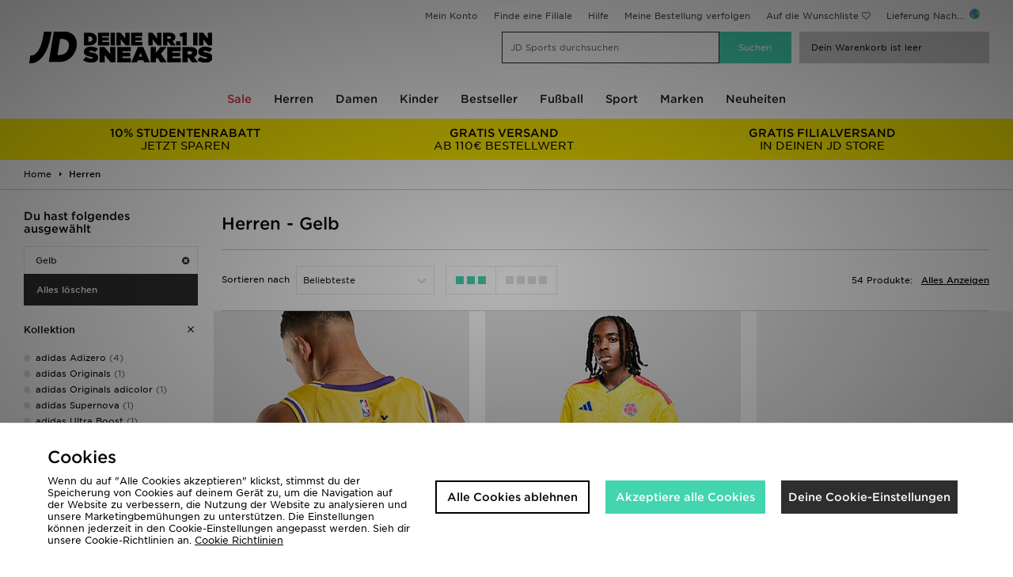

--- FILE ---
content_type: text/html;charset=UTF-8
request_url: https://www.jdsports.de/herren/farbe/gelb/
body_size: 83151
content:
<!DOCTYPE html>
<!-- MESH ver. 2025-wk08 -->
<html lang="de">
	<head>
		<!-- charset and compatibility -->
<meta charset="UTF-8">
<meta http-equiv="X-UA-Compatible" content="IE=edge,chrome=1"><script type="text/javascript">(window.NREUM||(NREUM={})).init={privacy:{cookies_enabled:true},ajax:{deny_list:["bam.nr-data.net"]},feature_flags:["soft_nav"],distributed_tracing:{enabled:true}};(window.NREUM||(NREUM={})).loader_config={agentID:"1835069193",accountID:"1041355",trustKey:"6553346",xpid:"VQYDUFVWDRABXFFRAgkOUVIG",licenseKey:"NRBR-c4c069c1e7d462b5771",applicationID:"1803589767",browserID:"1835069193"};;/*! For license information please see nr-loader-spa-1.307.0.min.js.LICENSE.txt */
(()=>{var e,t,r={384:(e,t,r)=>{"use strict";r.d(t,{NT:()=>a,US:()=>u,Zm:()=>o,bQ:()=>d,dV:()=>c,pV:()=>l});var n=r(6154),i=r(1863),s=r(1910);const a={beacon:"bam.nr-data.net",errorBeacon:"bam.nr-data.net"};function o(){return n.gm.NREUM||(n.gm.NREUM={}),void 0===n.gm.newrelic&&(n.gm.newrelic=n.gm.NREUM),n.gm.NREUM}function c(){let e=o();return e.o||(e.o={ST:n.gm.setTimeout,SI:n.gm.setImmediate||n.gm.setInterval,CT:n.gm.clearTimeout,XHR:n.gm.XMLHttpRequest,REQ:n.gm.Request,EV:n.gm.Event,PR:n.gm.Promise,MO:n.gm.MutationObserver,FETCH:n.gm.fetch,WS:n.gm.WebSocket},(0,s.i)(...Object.values(e.o))),e}function d(e,t){let r=o();r.initializedAgents??={},t.initializedAt={ms:(0,i.t)(),date:new Date},r.initializedAgents[e]=t}function u(e,t){o()[e]=t}function l(){return function(){let e=o();const t=e.info||{};e.info={beacon:a.beacon,errorBeacon:a.errorBeacon,...t}}(),function(){let e=o();const t=e.init||{};e.init={...t}}(),c(),function(){let e=o();const t=e.loader_config||{};e.loader_config={...t}}(),o()}},782:(e,t,r)=>{"use strict";r.d(t,{T:()=>n});const n=r(860).K7.pageViewTiming},860:(e,t,r)=>{"use strict";r.d(t,{$J:()=>u,K7:()=>c,P3:()=>d,XX:()=>i,Yy:()=>o,df:()=>s,qY:()=>n,v4:()=>a});const n="events",i="jserrors",s="browser/blobs",a="rum",o="browser/logs",c={ajax:"ajax",genericEvents:"generic_events",jserrors:i,logging:"logging",metrics:"metrics",pageAction:"page_action",pageViewEvent:"page_view_event",pageViewTiming:"page_view_timing",sessionReplay:"session_replay",sessionTrace:"session_trace",softNav:"soft_navigations",spa:"spa"},d={[c.pageViewEvent]:1,[c.pageViewTiming]:2,[c.metrics]:3,[c.jserrors]:4,[c.spa]:5,[c.ajax]:6,[c.sessionTrace]:7,[c.softNav]:8,[c.sessionReplay]:9,[c.logging]:10,[c.genericEvents]:11},u={[c.pageViewEvent]:a,[c.pageViewTiming]:n,[c.ajax]:n,[c.spa]:n,[c.softNav]:n,[c.metrics]:i,[c.jserrors]:i,[c.sessionTrace]:s,[c.sessionReplay]:s,[c.logging]:o,[c.genericEvents]:"ins"}},944:(e,t,r)=>{"use strict";r.d(t,{R:()=>i});var n=r(3241);function i(e,t){"function"==typeof console.debug&&(console.debug("New Relic Warning: https://github.com/newrelic/newrelic-browser-agent/blob/main/docs/warning-codes.md#".concat(e),t),(0,n.W)({agentIdentifier:null,drained:null,type:"data",name:"warn",feature:"warn",data:{code:e,secondary:t}}))}},993:(e,t,r)=>{"use strict";r.d(t,{A$:()=>s,ET:()=>a,TZ:()=>o,p_:()=>i});var n=r(860);const i={ERROR:"ERROR",WARN:"WARN",INFO:"INFO",DEBUG:"DEBUG",TRACE:"TRACE"},s={OFF:0,ERROR:1,WARN:2,INFO:3,DEBUG:4,TRACE:5},a="log",o=n.K7.logging},1687:(e,t,r)=>{"use strict";r.d(t,{Ak:()=>d,Ze:()=>h,x3:()=>u});var n=r(3241),i=r(7836),s=r(3606),a=r(860),o=r(2646);const c={};function d(e,t){const r={staged:!1,priority:a.P3[t]||0};l(e),c[e].get(t)||c[e].set(t,r)}function u(e,t){e&&c[e]&&(c[e].get(t)&&c[e].delete(t),p(e,t,!1),c[e].size&&f(e))}function l(e){if(!e)throw new Error("agentIdentifier required");c[e]||(c[e]=new Map)}function h(e="",t="feature",r=!1){if(l(e),!e||!c[e].get(t)||r)return p(e,t);c[e].get(t).staged=!0,f(e)}function f(e){const t=Array.from(c[e]);t.every(([e,t])=>t.staged)&&(t.sort((e,t)=>e[1].priority-t[1].priority),t.forEach(([t])=>{c[e].delete(t),p(e,t)}))}function p(e,t,r=!0){const a=e?i.ee.get(e):i.ee,c=s.i.handlers;if(!a.aborted&&a.backlog&&c){if((0,n.W)({agentIdentifier:e,type:"lifecycle",name:"drain",feature:t}),r){const e=a.backlog[t],r=c[t];if(r){for(let t=0;e&&t<e.length;++t)g(e[t],r);Object.entries(r).forEach(([e,t])=>{Object.values(t||{}).forEach(t=>{t[0]?.on&&t[0]?.context()instanceof o.y&&t[0].on(e,t[1])})})}}a.isolatedBacklog||delete c[t],a.backlog[t]=null,a.emit("drain-"+t,[])}}function g(e,t){var r=e[1];Object.values(t[r]||{}).forEach(t=>{var r=e[0];if(t[0]===r){var n=t[1],i=e[3],s=e[2];n.apply(i,s)}})}},1738:(e,t,r)=>{"use strict";r.d(t,{U:()=>f,Y:()=>h});var n=r(3241),i=r(9908),s=r(1863),a=r(944),o=r(5701),c=r(3969),d=r(8362),u=r(860),l=r(4261);function h(e,t,r,s){const h=s||r;!h||h[e]&&h[e]!==d.d.prototype[e]||(h[e]=function(){(0,i.p)(c.xV,["API/"+e+"/called"],void 0,u.K7.metrics,r.ee),(0,n.W)({agentIdentifier:r.agentIdentifier,drained:!!o.B?.[r.agentIdentifier],type:"data",name:"api",feature:l.Pl+e,data:{}});try{return t.apply(this,arguments)}catch(e){(0,a.R)(23,e)}})}function f(e,t,r,n,a){const o=e.info;null===r?delete o.jsAttributes[t]:o.jsAttributes[t]=r,(a||null===r)&&(0,i.p)(l.Pl+n,[(0,s.t)(),t,r],void 0,"session",e.ee)}},1741:(e,t,r)=>{"use strict";r.d(t,{W:()=>s});var n=r(944),i=r(4261);class s{#e(e,...t){if(this[e]!==s.prototype[e])return this[e](...t);(0,n.R)(35,e)}addPageAction(e,t){return this.#e(i.hG,e,t)}register(e){return this.#e(i.eY,e)}recordCustomEvent(e,t){return this.#e(i.fF,e,t)}setPageViewName(e,t){return this.#e(i.Fw,e,t)}setCustomAttribute(e,t,r){return this.#e(i.cD,e,t,r)}noticeError(e,t){return this.#e(i.o5,e,t)}setUserId(e,t=!1){return this.#e(i.Dl,e,t)}setApplicationVersion(e){return this.#e(i.nb,e)}setErrorHandler(e){return this.#e(i.bt,e)}addRelease(e,t){return this.#e(i.k6,e,t)}log(e,t){return this.#e(i.$9,e,t)}start(){return this.#e(i.d3)}finished(e){return this.#e(i.BL,e)}recordReplay(){return this.#e(i.CH)}pauseReplay(){return this.#e(i.Tb)}addToTrace(e){return this.#e(i.U2,e)}setCurrentRouteName(e){return this.#e(i.PA,e)}interaction(e){return this.#e(i.dT,e)}wrapLogger(e,t,r){return this.#e(i.Wb,e,t,r)}measure(e,t){return this.#e(i.V1,e,t)}consent(e){return this.#e(i.Pv,e)}}},1863:(e,t,r)=>{"use strict";function n(){return Math.floor(performance.now())}r.d(t,{t:()=>n})},1910:(e,t,r)=>{"use strict";r.d(t,{i:()=>s});var n=r(944);const i=new Map;function s(...e){return e.every(e=>{if(i.has(e))return i.get(e);const t="function"==typeof e?e.toString():"",r=t.includes("[native code]"),s=t.includes("nrWrapper");return r||s||(0,n.R)(64,e?.name||t),i.set(e,r),r})}},2555:(e,t,r)=>{"use strict";r.d(t,{D:()=>o,f:()=>a});var n=r(384),i=r(8122);const s={beacon:n.NT.beacon,errorBeacon:n.NT.errorBeacon,licenseKey:void 0,applicationID:void 0,sa:void 0,queueTime:void 0,applicationTime:void 0,ttGuid:void 0,user:void 0,account:void 0,product:void 0,extra:void 0,jsAttributes:{},userAttributes:void 0,atts:void 0,transactionName:void 0,tNamePlain:void 0};function a(e){try{return!!e.licenseKey&&!!e.errorBeacon&&!!e.applicationID}catch(e){return!1}}const o=e=>(0,i.a)(e,s)},2614:(e,t,r)=>{"use strict";r.d(t,{BB:()=>a,H3:()=>n,g:()=>d,iL:()=>c,tS:()=>o,uh:()=>i,wk:()=>s});const n="NRBA",i="SESSION",s=144e5,a=18e5,o={STARTED:"session-started",PAUSE:"session-pause",RESET:"session-reset",RESUME:"session-resume",UPDATE:"session-update"},c={SAME_TAB:"same-tab",CROSS_TAB:"cross-tab"},d={OFF:0,FULL:1,ERROR:2}},2646:(e,t,r)=>{"use strict";r.d(t,{y:()=>n});class n{constructor(e){this.contextId=e}}},2843:(e,t,r)=>{"use strict";r.d(t,{G:()=>s,u:()=>i});var n=r(3878);function i(e,t=!1,r,i){(0,n.DD)("visibilitychange",function(){if(t)return void("hidden"===document.visibilityState&&e());e(document.visibilityState)},r,i)}function s(e,t,r){(0,n.sp)("pagehide",e,t,r)}},3241:(e,t,r)=>{"use strict";r.d(t,{W:()=>s});var n=r(6154);const i="newrelic";function s(e={}){try{n.gm.dispatchEvent(new CustomEvent(i,{detail:e}))}catch(e){}}},3304:(e,t,r)=>{"use strict";r.d(t,{A:()=>s});var n=r(7836);const i=()=>{const e=new WeakSet;return(t,r)=>{if("object"==typeof r&&null!==r){if(e.has(r))return;e.add(r)}return r}};function s(e){try{return JSON.stringify(e,i())??""}catch(e){try{n.ee.emit("internal-error",[e])}catch(e){}return""}}},3333:(e,t,r)=>{"use strict";r.d(t,{$v:()=>u,TZ:()=>n,Xh:()=>c,Zp:()=>i,kd:()=>d,mq:()=>o,nf:()=>a,qN:()=>s});const n=r(860).K7.genericEvents,i=["auxclick","click","copy","keydown","paste","scrollend"],s=["focus","blur"],a=4,o=1e3,c=2e3,d=["PageAction","UserAction","BrowserPerformance"],u={RESOURCES:"experimental.resources",REGISTER:"register"}},3434:(e,t,r)=>{"use strict";r.d(t,{Jt:()=>s,YM:()=>d});var n=r(7836),i=r(5607);const s="nr@original:".concat(i.W),a=50;var o=Object.prototype.hasOwnProperty,c=!1;function d(e,t){return e||(e=n.ee),r.inPlace=function(e,t,n,i,s){n||(n="");const a="-"===n.charAt(0);for(let o=0;o<t.length;o++){const c=t[o],d=e[c];l(d)||(e[c]=r(d,a?c+n:n,i,c,s))}},r.flag=s,r;function r(t,r,n,c,d){return l(t)?t:(r||(r=""),nrWrapper[s]=t,function(e,t,r){if(Object.defineProperty&&Object.keys)try{return Object.keys(e).forEach(function(r){Object.defineProperty(t,r,{get:function(){return e[r]},set:function(t){return e[r]=t,t}})}),t}catch(e){u([e],r)}for(var n in e)o.call(e,n)&&(t[n]=e[n])}(t,nrWrapper,e),nrWrapper);function nrWrapper(){var s,o,l,h;let f;try{o=this,s=[...arguments],l="function"==typeof n?n(s,o):n||{}}catch(t){u([t,"",[s,o,c],l],e)}i(r+"start",[s,o,c],l,d);const p=performance.now();let g;try{return h=t.apply(o,s),g=performance.now(),h}catch(e){throw g=performance.now(),i(r+"err",[s,o,e],l,d),f=e,f}finally{const e=g-p,t={start:p,end:g,duration:e,isLongTask:e>=a,methodName:c,thrownError:f};t.isLongTask&&i("long-task",[t,o],l,d),i(r+"end",[s,o,h],l,d)}}}function i(r,n,i,s){if(!c||t){var a=c;c=!0;try{e.emit(r,n,i,t,s)}catch(t){u([t,r,n,i],e)}c=a}}}function u(e,t){t||(t=n.ee);try{t.emit("internal-error",e)}catch(e){}}function l(e){return!(e&&"function"==typeof e&&e.apply&&!e[s])}},3606:(e,t,r)=>{"use strict";r.d(t,{i:()=>s});var n=r(9908);s.on=a;var i=s.handlers={};function s(e,t,r,s){a(s||n.d,i,e,t,r)}function a(e,t,r,i,s){s||(s="feature"),e||(e=n.d);var a=t[s]=t[s]||{};(a[r]=a[r]||[]).push([e,i])}},3738:(e,t,r)=>{"use strict";r.d(t,{He:()=>i,Kp:()=>o,Lc:()=>d,Rz:()=>u,TZ:()=>n,bD:()=>s,d3:()=>a,jx:()=>l,sl:()=>h,uP:()=>c});const n=r(860).K7.sessionTrace,i="bstResource",s="resource",a="-start",o="-end",c="fn"+a,d="fn"+o,u="pushState",l=1e3,h=3e4},3785:(e,t,r)=>{"use strict";r.d(t,{R:()=>c,b:()=>d});var n=r(9908),i=r(1863),s=r(860),a=r(3969),o=r(993);function c(e,t,r={},c=o.p_.INFO,d=!0,u,l=(0,i.t)()){(0,n.p)(a.xV,["API/logging/".concat(c.toLowerCase(),"/called")],void 0,s.K7.metrics,e),(0,n.p)(o.ET,[l,t,r,c,d,u],void 0,s.K7.logging,e)}function d(e){return"string"==typeof e&&Object.values(o.p_).some(t=>t===e.toUpperCase().trim())}},3878:(e,t,r)=>{"use strict";function n(e,t){return{capture:e,passive:!1,signal:t}}function i(e,t,r=!1,i){window.addEventListener(e,t,n(r,i))}function s(e,t,r=!1,i){document.addEventListener(e,t,n(r,i))}r.d(t,{DD:()=>s,jT:()=>n,sp:()=>i})},3962:(e,t,r)=>{"use strict";r.d(t,{AM:()=>a,O2:()=>l,OV:()=>s,Qu:()=>h,TZ:()=>c,ih:()=>f,pP:()=>o,t1:()=>u,tC:()=>i,wD:()=>d});var n=r(860);const i=["click","keydown","submit"],s="popstate",a="api",o="initialPageLoad",c=n.K7.softNav,d=5e3,u=500,l={INITIAL_PAGE_LOAD:"",ROUTE_CHANGE:1,UNSPECIFIED:2},h={INTERACTION:1,AJAX:2,CUSTOM_END:3,CUSTOM_TRACER:4},f={IP:"in progress",PF:"pending finish",FIN:"finished",CAN:"cancelled"}},3969:(e,t,r)=>{"use strict";r.d(t,{TZ:()=>n,XG:()=>o,rs:()=>i,xV:()=>a,z_:()=>s});const n=r(860).K7.metrics,i="sm",s="cm",a="storeSupportabilityMetrics",o="storeEventMetrics"},4234:(e,t,r)=>{"use strict";r.d(t,{W:()=>s});var n=r(7836),i=r(1687);class s{constructor(e,t){this.agentIdentifier=e,this.ee=n.ee.get(e),this.featureName=t,this.blocked=!1}deregisterDrain(){(0,i.x3)(this.agentIdentifier,this.featureName)}}},4261:(e,t,r)=>{"use strict";r.d(t,{$9:()=>u,BL:()=>c,CH:()=>p,Dl:()=>R,Fw:()=>w,PA:()=>v,Pl:()=>n,Pv:()=>A,Tb:()=>h,U2:()=>a,V1:()=>E,Wb:()=>T,bt:()=>y,cD:()=>b,d3:()=>x,dT:()=>d,eY:()=>g,fF:()=>f,hG:()=>s,hw:()=>i,k6:()=>o,nb:()=>m,o5:()=>l});const n="api-",i=n+"ixn-",s="addPageAction",a="addToTrace",o="addRelease",c="finished",d="interaction",u="log",l="noticeError",h="pauseReplay",f="recordCustomEvent",p="recordReplay",g="register",m="setApplicationVersion",v="setCurrentRouteName",b="setCustomAttribute",y="setErrorHandler",w="setPageViewName",R="setUserId",x="start",T="wrapLogger",E="measure",A="consent"},4387:(e,t,r)=>{"use strict";function n(e={}){return!(!e.id||!e.name)}function i(e){return"string"==typeof e&&e.trim().length<501||"number"==typeof e}function s(e,t){if(2!==t?.harvestEndpointVersion)return{};const r=t.agentRef.runtime.appMetadata.agents[0].entityGuid;return n(e)?{"source.id":e.id,"source.name":e.name,"source.type":e.type,"parent.id":e.parent?.id||r}:{"entity.guid":r,appId:t.agentRef.info.applicationID}}r.d(t,{Ux:()=>s,c7:()=>n,yo:()=>i})},5205:(e,t,r)=>{"use strict";r.d(t,{j:()=>S});var n=r(384),i=r(1741);var s=r(2555),a=r(3333);const o=e=>{if(!e||"string"!=typeof e)return!1;try{document.createDocumentFragment().querySelector(e)}catch{return!1}return!0};var c=r(2614),d=r(944),u=r(8122);const l="[data-nr-mask]",h=e=>(0,u.a)(e,(()=>{const e={feature_flags:[],experimental:{allow_registered_children:!1,resources:!1},mask_selector:"*",block_selector:"[data-nr-block]",mask_input_options:{color:!1,date:!1,"datetime-local":!1,email:!1,month:!1,number:!1,range:!1,search:!1,tel:!1,text:!1,time:!1,url:!1,week:!1,textarea:!1,select:!1,password:!0}};return{ajax:{deny_list:void 0,block_internal:!0,enabled:!0,autoStart:!0},api:{get allow_registered_children(){return e.feature_flags.includes(a.$v.REGISTER)||e.experimental.allow_registered_children},set allow_registered_children(t){e.experimental.allow_registered_children=t},duplicate_registered_data:!1},browser_consent_mode:{enabled:!1},distributed_tracing:{enabled:void 0,exclude_newrelic_header:void 0,cors_use_newrelic_header:void 0,cors_use_tracecontext_headers:void 0,allowed_origins:void 0},get feature_flags(){return e.feature_flags},set feature_flags(t){e.feature_flags=t},generic_events:{enabled:!0,autoStart:!0},harvest:{interval:30},jserrors:{enabled:!0,autoStart:!0},logging:{enabled:!0,autoStart:!0},metrics:{enabled:!0,autoStart:!0},obfuscate:void 0,page_action:{enabled:!0},page_view_event:{enabled:!0,autoStart:!0},page_view_timing:{enabled:!0,autoStart:!0},performance:{capture_marks:!1,capture_measures:!1,capture_detail:!0,resources:{get enabled(){return e.feature_flags.includes(a.$v.RESOURCES)||e.experimental.resources},set enabled(t){e.experimental.resources=t},asset_types:[],first_party_domains:[],ignore_newrelic:!0}},privacy:{cookies_enabled:!0},proxy:{assets:void 0,beacon:void 0},session:{expiresMs:c.wk,inactiveMs:c.BB},session_replay:{autoStart:!0,enabled:!1,preload:!1,sampling_rate:10,error_sampling_rate:100,collect_fonts:!1,inline_images:!1,fix_stylesheets:!0,mask_all_inputs:!0,get mask_text_selector(){return e.mask_selector},set mask_text_selector(t){o(t)?e.mask_selector="".concat(t,",").concat(l):""===t||null===t?e.mask_selector=l:(0,d.R)(5,t)},get block_class(){return"nr-block"},get ignore_class(){return"nr-ignore"},get mask_text_class(){return"nr-mask"},get block_selector(){return e.block_selector},set block_selector(t){o(t)?e.block_selector+=",".concat(t):""!==t&&(0,d.R)(6,t)},get mask_input_options(){return e.mask_input_options},set mask_input_options(t){t&&"object"==typeof t?e.mask_input_options={...t,password:!0}:(0,d.R)(7,t)}},session_trace:{enabled:!0,autoStart:!0},soft_navigations:{enabled:!0,autoStart:!0},spa:{enabled:!0,autoStart:!0},ssl:void 0,user_actions:{enabled:!0,elementAttributes:["id","className","tagName","type"]}}})());var f=r(6154),p=r(9324);let g=0;const m={buildEnv:p.F3,distMethod:p.Xs,version:p.xv,originTime:f.WN},v={consented:!1},b={appMetadata:{},get consented(){return this.session?.state?.consent||v.consented},set consented(e){v.consented=e},customTransaction:void 0,denyList:void 0,disabled:!1,harvester:void 0,isolatedBacklog:!1,isRecording:!1,loaderType:void 0,maxBytes:3e4,obfuscator:void 0,onerror:void 0,ptid:void 0,releaseIds:{},session:void 0,timeKeeper:void 0,registeredEntities:[],jsAttributesMetadata:{bytes:0},get harvestCount(){return++g}},y=e=>{const t=(0,u.a)(e,b),r=Object.keys(m).reduce((e,t)=>(e[t]={value:m[t],writable:!1,configurable:!0,enumerable:!0},e),{});return Object.defineProperties(t,r)};var w=r(5701);const R=e=>{const t=e.startsWith("http");e+="/",r.p=t?e:"https://"+e};var x=r(7836),T=r(3241);const E={accountID:void 0,trustKey:void 0,agentID:void 0,licenseKey:void 0,applicationID:void 0,xpid:void 0},A=e=>(0,u.a)(e,E),_=new Set;function S(e,t={},r,a){let{init:o,info:c,loader_config:d,runtime:u={},exposed:l=!0}=t;if(!c){const e=(0,n.pV)();o=e.init,c=e.info,d=e.loader_config}e.init=h(o||{}),e.loader_config=A(d||{}),c.jsAttributes??={},f.bv&&(c.jsAttributes.isWorker=!0),e.info=(0,s.D)(c);const p=e.init,g=[c.beacon,c.errorBeacon];_.has(e.agentIdentifier)||(p.proxy.assets&&(R(p.proxy.assets),g.push(p.proxy.assets)),p.proxy.beacon&&g.push(p.proxy.beacon),e.beacons=[...g],function(e){const t=(0,n.pV)();Object.getOwnPropertyNames(i.W.prototype).forEach(r=>{const n=i.W.prototype[r];if("function"!=typeof n||"constructor"===n)return;let s=t[r];e[r]&&!1!==e.exposed&&"micro-agent"!==e.runtime?.loaderType&&(t[r]=(...t)=>{const n=e[r](...t);return s?s(...t):n})})}(e),(0,n.US)("activatedFeatures",w.B)),u.denyList=[...p.ajax.deny_list||[],...p.ajax.block_internal?g:[]],u.ptid=e.agentIdentifier,u.loaderType=r,e.runtime=y(u),_.has(e.agentIdentifier)||(e.ee=x.ee.get(e.agentIdentifier),e.exposed=l,(0,T.W)({agentIdentifier:e.agentIdentifier,drained:!!w.B?.[e.agentIdentifier],type:"lifecycle",name:"initialize",feature:void 0,data:e.config})),_.add(e.agentIdentifier)}},5270:(e,t,r)=>{"use strict";r.d(t,{Aw:()=>a,SR:()=>s,rF:()=>o});var n=r(384),i=r(7767);function s(e){return!!(0,n.dV)().o.MO&&(0,i.V)(e)&&!0===e?.session_trace.enabled}function a(e){return!0===e?.session_replay.preload&&s(e)}function o(e,t){try{if("string"==typeof t?.type){if("password"===t.type.toLowerCase())return"*".repeat(e?.length||0);if(void 0!==t?.dataset?.nrUnmask||t?.classList?.contains("nr-unmask"))return e}}catch(e){}return"string"==typeof e?e.replace(/[\S]/g,"*"):"*".repeat(e?.length||0)}},5289:(e,t,r)=>{"use strict";r.d(t,{GG:()=>a,Qr:()=>c,sB:()=>o});var n=r(3878),i=r(6389);function s(){return"undefined"==typeof document||"complete"===document.readyState}function a(e,t){if(s())return e();const r=(0,i.J)(e),a=setInterval(()=>{s()&&(clearInterval(a),r())},500);(0,n.sp)("load",r,t)}function o(e){if(s())return e();(0,n.DD)("DOMContentLoaded",e)}function c(e){if(s())return e();(0,n.sp)("popstate",e)}},5607:(e,t,r)=>{"use strict";r.d(t,{W:()=>n});const n=(0,r(9566).bz)()},5701:(e,t,r)=>{"use strict";r.d(t,{B:()=>s,t:()=>a});var n=r(3241);const i=new Set,s={};function a(e,t){const r=t.agentIdentifier;s[r]??={},e&&"object"==typeof e&&(i.has(r)||(t.ee.emit("rumresp",[e]),s[r]=e,i.add(r),(0,n.W)({agentIdentifier:r,loaded:!0,drained:!0,type:"lifecycle",name:"load",feature:void 0,data:e})))}},6154:(e,t,r)=>{"use strict";r.d(t,{OF:()=>d,RI:()=>i,WN:()=>h,bv:()=>s,eN:()=>f,gm:()=>a,lR:()=>l,m:()=>c,mw:()=>o,sb:()=>u});var n=r(1863);const i="undefined"!=typeof window&&!!window.document,s="undefined"!=typeof WorkerGlobalScope&&("undefined"!=typeof self&&self instanceof WorkerGlobalScope&&self.navigator instanceof WorkerNavigator||"undefined"!=typeof globalThis&&globalThis instanceof WorkerGlobalScope&&globalThis.navigator instanceof WorkerNavigator),a=i?window:"undefined"!=typeof WorkerGlobalScope&&("undefined"!=typeof self&&self instanceof WorkerGlobalScope&&self||"undefined"!=typeof globalThis&&globalThis instanceof WorkerGlobalScope&&globalThis),o=Boolean("hidden"===a?.document?.visibilityState),c=""+a?.location,d=/iPad|iPhone|iPod/.test(a.navigator?.userAgent),u=d&&"undefined"==typeof SharedWorker,l=(()=>{const e=a.navigator?.userAgent?.match(/Firefox[/\s](\d+\.\d+)/);return Array.isArray(e)&&e.length>=2?+e[1]:0})(),h=Date.now()-(0,n.t)(),f=()=>"undefined"!=typeof PerformanceNavigationTiming&&a?.performance?.getEntriesByType("navigation")?.[0]?.responseStart},6344:(e,t,r)=>{"use strict";r.d(t,{BB:()=>u,Qb:()=>l,TZ:()=>i,Ug:()=>a,Vh:()=>s,_s:()=>o,bc:()=>d,yP:()=>c});var n=r(2614);const i=r(860).K7.sessionReplay,s="errorDuringReplay",a=.12,o={DomContentLoaded:0,Load:1,FullSnapshot:2,IncrementalSnapshot:3,Meta:4,Custom:5},c={[n.g.ERROR]:15e3,[n.g.FULL]:3e5,[n.g.OFF]:0},d={RESET:{message:"Session was reset",sm:"Reset"},IMPORT:{message:"Recorder failed to import",sm:"Import"},TOO_MANY:{message:"429: Too Many Requests",sm:"Too-Many"},TOO_BIG:{message:"Payload was too large",sm:"Too-Big"},CROSS_TAB:{message:"Session Entity was set to OFF on another tab",sm:"Cross-Tab"},ENTITLEMENTS:{message:"Session Replay is not allowed and will not be started",sm:"Entitlement"}},u=5e3,l={API:"api",RESUME:"resume",SWITCH_TO_FULL:"switchToFull",INITIALIZE:"initialize",PRELOAD:"preload"}},6389:(e,t,r)=>{"use strict";function n(e,t=500,r={}){const n=r?.leading||!1;let i;return(...r)=>{n&&void 0===i&&(e.apply(this,r),i=setTimeout(()=>{i=clearTimeout(i)},t)),n||(clearTimeout(i),i=setTimeout(()=>{e.apply(this,r)},t))}}function i(e){let t=!1;return(...r)=>{t||(t=!0,e.apply(this,r))}}r.d(t,{J:()=>i,s:()=>n})},6630:(e,t,r)=>{"use strict";r.d(t,{T:()=>n});const n=r(860).K7.pageViewEvent},6774:(e,t,r)=>{"use strict";r.d(t,{T:()=>n});const n=r(860).K7.jserrors},7295:(e,t,r)=>{"use strict";r.d(t,{Xv:()=>a,gX:()=>i,iW:()=>s});var n=[];function i(e){if(!e||s(e))return!1;if(0===n.length)return!0;if("*"===n[0].hostname)return!1;for(var t=0;t<n.length;t++){var r=n[t];if(r.hostname.test(e.hostname)&&r.pathname.test(e.pathname))return!1}return!0}function s(e){return void 0===e.hostname}function a(e){if(n=[],e&&e.length)for(var t=0;t<e.length;t++){let r=e[t];if(!r)continue;if("*"===r)return void(n=[{hostname:"*"}]);0===r.indexOf("http://")?r=r.substring(7):0===r.indexOf("https://")&&(r=r.substring(8));const i=r.indexOf("/");let s,a;i>0?(s=r.substring(0,i),a=r.substring(i)):(s=r,a="*");let[c]=s.split(":");n.push({hostname:o(c),pathname:o(a,!0)})}}function o(e,t=!1){const r=e.replace(/[.+?^${}()|[\]\\]/g,e=>"\\"+e).replace(/\*/g,".*?");return new RegExp((t?"^":"")+r+"$")}},7485:(e,t,r)=>{"use strict";r.d(t,{D:()=>i});var n=r(6154);function i(e){if(0===(e||"").indexOf("data:"))return{protocol:"data"};try{const t=new URL(e,location.href),r={port:t.port,hostname:t.hostname,pathname:t.pathname,search:t.search,protocol:t.protocol.slice(0,t.protocol.indexOf(":")),sameOrigin:t.protocol===n.gm?.location?.protocol&&t.host===n.gm?.location?.host};return r.port&&""!==r.port||("http:"===t.protocol&&(r.port="80"),"https:"===t.protocol&&(r.port="443")),r.pathname&&""!==r.pathname?r.pathname.startsWith("/")||(r.pathname="/".concat(r.pathname)):r.pathname="/",r}catch(e){return{}}}},7699:(e,t,r)=>{"use strict";r.d(t,{It:()=>s,KC:()=>o,No:()=>i,qh:()=>a});var n=r(860);const i=16e3,s=1e6,a="SESSION_ERROR",o={[n.K7.logging]:!0,[n.K7.genericEvents]:!1,[n.K7.jserrors]:!1,[n.K7.ajax]:!1}},7767:(e,t,r)=>{"use strict";r.d(t,{V:()=>i});var n=r(6154);const i=e=>n.RI&&!0===e?.privacy.cookies_enabled},7836:(e,t,r)=>{"use strict";r.d(t,{P:()=>o,ee:()=>c});var n=r(384),i=r(8990),s=r(2646),a=r(5607);const o="nr@context:".concat(a.W),c=function e(t,r){var n={},a={},u={},l=!1;try{l=16===r.length&&d.initializedAgents?.[r]?.runtime.isolatedBacklog}catch(e){}var h={on:p,addEventListener:p,removeEventListener:function(e,t){var r=n[e];if(!r)return;for(var i=0;i<r.length;i++)r[i]===t&&r.splice(i,1)},emit:function(e,r,n,i,s){!1!==s&&(s=!0);if(c.aborted&&!i)return;t&&s&&t.emit(e,r,n);var o=f(n);g(e).forEach(e=>{e.apply(o,r)});var d=v()[a[e]];d&&d.push([h,e,r,o]);return o},get:m,listeners:g,context:f,buffer:function(e,t){const r=v();if(t=t||"feature",h.aborted)return;Object.entries(e||{}).forEach(([e,n])=>{a[n]=t,t in r||(r[t]=[])})},abort:function(){h._aborted=!0,Object.keys(h.backlog).forEach(e=>{delete h.backlog[e]})},isBuffering:function(e){return!!v()[a[e]]},debugId:r,backlog:l?{}:t&&"object"==typeof t.backlog?t.backlog:{},isolatedBacklog:l};return Object.defineProperty(h,"aborted",{get:()=>{let e=h._aborted||!1;return e||(t&&(e=t.aborted),e)}}),h;function f(e){return e&&e instanceof s.y?e:e?(0,i.I)(e,o,()=>new s.y(o)):new s.y(o)}function p(e,t){n[e]=g(e).concat(t)}function g(e){return n[e]||[]}function m(t){return u[t]=u[t]||e(h,t)}function v(){return h.backlog}}(void 0,"globalEE"),d=(0,n.Zm)();d.ee||(d.ee=c)},8122:(e,t,r)=>{"use strict";r.d(t,{a:()=>i});var n=r(944);function i(e,t){try{if(!e||"object"!=typeof e)return(0,n.R)(3);if(!t||"object"!=typeof t)return(0,n.R)(4);const r=Object.create(Object.getPrototypeOf(t),Object.getOwnPropertyDescriptors(t)),s=0===Object.keys(r).length?e:r;for(let a in s)if(void 0!==e[a])try{if(null===e[a]){r[a]=null;continue}Array.isArray(e[a])&&Array.isArray(t[a])?r[a]=Array.from(new Set([...e[a],...t[a]])):"object"==typeof e[a]&&"object"==typeof t[a]?r[a]=i(e[a],t[a]):r[a]=e[a]}catch(e){r[a]||(0,n.R)(1,e)}return r}catch(e){(0,n.R)(2,e)}}},8139:(e,t,r)=>{"use strict";r.d(t,{u:()=>h});var n=r(7836),i=r(3434),s=r(8990),a=r(6154);const o={},c=a.gm.XMLHttpRequest,d="addEventListener",u="removeEventListener",l="nr@wrapped:".concat(n.P);function h(e){var t=function(e){return(e||n.ee).get("events")}(e);if(o[t.debugId]++)return t;o[t.debugId]=1;var r=(0,i.YM)(t,!0);function h(e){r.inPlace(e,[d,u],"-",p)}function p(e,t){return e[1]}return"getPrototypeOf"in Object&&(a.RI&&f(document,h),c&&f(c.prototype,h),f(a.gm,h)),t.on(d+"-start",function(e,t){var n=e[1];if(null!==n&&("function"==typeof n||"object"==typeof n)&&"newrelic"!==e[0]){var i=(0,s.I)(n,l,function(){var e={object:function(){if("function"!=typeof n.handleEvent)return;return n.handleEvent.apply(n,arguments)},function:n}[typeof n];return e?r(e,"fn-",null,e.name||"anonymous"):n});this.wrapped=e[1]=i}}),t.on(u+"-start",function(e){e[1]=this.wrapped||e[1]}),t}function f(e,t,...r){let n=e;for(;"object"==typeof n&&!Object.prototype.hasOwnProperty.call(n,d);)n=Object.getPrototypeOf(n);n&&t(n,...r)}},8362:(e,t,r)=>{"use strict";r.d(t,{d:()=>s});var n=r(9566),i=r(1741);class s extends i.W{agentIdentifier=(0,n.LA)(16)}},8374:(e,t,r)=>{r.nc=(()=>{try{return document?.currentScript?.nonce}catch(e){}return""})()},8990:(e,t,r)=>{"use strict";r.d(t,{I:()=>i});var n=Object.prototype.hasOwnProperty;function i(e,t,r){if(n.call(e,t))return e[t];var i=r();if(Object.defineProperty&&Object.keys)try{return Object.defineProperty(e,t,{value:i,writable:!0,enumerable:!1}),i}catch(e){}return e[t]=i,i}},9300:(e,t,r)=>{"use strict";r.d(t,{T:()=>n});const n=r(860).K7.ajax},9324:(e,t,r)=>{"use strict";r.d(t,{AJ:()=>a,F3:()=>i,Xs:()=>s,Yq:()=>o,xv:()=>n});const n="1.307.0",i="PROD",s="CDN",a="@newrelic/rrweb",o="1.0.1"},9566:(e,t,r)=>{"use strict";r.d(t,{LA:()=>o,ZF:()=>c,bz:()=>a,el:()=>d});var n=r(6154);const i="xxxxxxxx-xxxx-4xxx-yxxx-xxxxxxxxxxxx";function s(e,t){return e?15&e[t]:16*Math.random()|0}function a(){const e=n.gm?.crypto||n.gm?.msCrypto;let t,r=0;return e&&e.getRandomValues&&(t=e.getRandomValues(new Uint8Array(30))),i.split("").map(e=>"x"===e?s(t,r++).toString(16):"y"===e?(3&s()|8).toString(16):e).join("")}function o(e){const t=n.gm?.crypto||n.gm?.msCrypto;let r,i=0;t&&t.getRandomValues&&(r=t.getRandomValues(new Uint8Array(e)));const a=[];for(var o=0;o<e;o++)a.push(s(r,i++).toString(16));return a.join("")}function c(){return o(16)}function d(){return o(32)}},9908:(e,t,r)=>{"use strict";r.d(t,{d:()=>n,p:()=>i});var n=r(7836).ee.get("handle");function i(e,t,r,i,s){s?(s.buffer([e],i),s.emit(e,t,r)):(n.buffer([e],i),n.emit(e,t,r))}}},n={};function i(e){var t=n[e];if(void 0!==t)return t.exports;var s=n[e]={exports:{}};return r[e](s,s.exports,i),s.exports}i.m=r,i.d=(e,t)=>{for(var r in t)i.o(t,r)&&!i.o(e,r)&&Object.defineProperty(e,r,{enumerable:!0,get:t[r]})},i.f={},i.e=e=>Promise.all(Object.keys(i.f).reduce((t,r)=>(i.f[r](e,t),t),[])),i.u=e=>({212:"nr-spa-compressor",249:"nr-spa-recorder",478:"nr-spa"}[e]+"-1.307.0.min.js"),i.o=(e,t)=>Object.prototype.hasOwnProperty.call(e,t),e={},t="NRBA-1.307.0.PROD:",i.l=(r,n,s,a)=>{if(e[r])e[r].push(n);else{var o,c;if(void 0!==s)for(var d=document.getElementsByTagName("script"),u=0;u<d.length;u++){var l=d[u];if(l.getAttribute("src")==r||l.getAttribute("data-webpack")==t+s){o=l;break}}if(!o){c=!0;var h={478:"sha512-bFoj7wd1EcCTt0jkKdFkw+gjDdU092aP1BOVh5n0PjhLNtBCSXj4vpjfIJR8zH8Bn6/XPpFl3gSNOuWVJ98iug==",249:"sha512-FRHQNWDGImhEo7a7lqCuCt6xlBgommnGc+JH2/YGJlngDoH+/3jpT/cyFpwi2M5G6srPVN4wLxrVqskf6KB7bg==",212:"sha512-okml4IaluCF10UG6SWzY+cKPgBNvH2+S5f1FxomzQUHf608N0b9dwoBv/ZFAhJhrdxPgTA4AxlBzwGcjMGIlQQ=="};(o=document.createElement("script")).charset="utf-8",i.nc&&o.setAttribute("nonce",i.nc),o.setAttribute("data-webpack",t+s),o.src=r,0!==o.src.indexOf(window.location.origin+"/")&&(o.crossOrigin="anonymous"),h[a]&&(o.integrity=h[a])}e[r]=[n];var f=(t,n)=>{o.onerror=o.onload=null,clearTimeout(p);var i=e[r];if(delete e[r],o.parentNode&&o.parentNode.removeChild(o),i&&i.forEach(e=>e(n)),t)return t(n)},p=setTimeout(f.bind(null,void 0,{type:"timeout",target:o}),12e4);o.onerror=f.bind(null,o.onerror),o.onload=f.bind(null,o.onload),c&&document.head.appendChild(o)}},i.r=e=>{"undefined"!=typeof Symbol&&Symbol.toStringTag&&Object.defineProperty(e,Symbol.toStringTag,{value:"Module"}),Object.defineProperty(e,"__esModule",{value:!0})},i.p="https://js-agent.newrelic.com/",(()=>{var e={38:0,788:0};i.f.j=(t,r)=>{var n=i.o(e,t)?e[t]:void 0;if(0!==n)if(n)r.push(n[2]);else{var s=new Promise((r,i)=>n=e[t]=[r,i]);r.push(n[2]=s);var a=i.p+i.u(t),o=new Error;i.l(a,r=>{if(i.o(e,t)&&(0!==(n=e[t])&&(e[t]=void 0),n)){var s=r&&("load"===r.type?"missing":r.type),a=r&&r.target&&r.target.src;o.message="Loading chunk "+t+" failed: ("+s+": "+a+")",o.name="ChunkLoadError",o.type=s,o.request=a,n[1](o)}},"chunk-"+t,t)}};var t=(t,r)=>{var n,s,[a,o,c]=r,d=0;if(a.some(t=>0!==e[t])){for(n in o)i.o(o,n)&&(i.m[n]=o[n]);if(c)c(i)}for(t&&t(r);d<a.length;d++)s=a[d],i.o(e,s)&&e[s]&&e[s][0](),e[s]=0},r=self["webpackChunk:NRBA-1.307.0.PROD"]=self["webpackChunk:NRBA-1.307.0.PROD"]||[];r.forEach(t.bind(null,0)),r.push=t.bind(null,r.push.bind(r))})(),(()=>{"use strict";i(8374);var e=i(8362),t=i(860);const r=Object.values(t.K7);var n=i(5205);var s=i(9908),a=i(1863),o=i(4261),c=i(1738);var d=i(1687),u=i(4234),l=i(5289),h=i(6154),f=i(944),p=i(5270),g=i(7767),m=i(6389),v=i(7699);class b extends u.W{constructor(e,t){super(e.agentIdentifier,t),this.agentRef=e,this.abortHandler=void 0,this.featAggregate=void 0,this.loadedSuccessfully=void 0,this.onAggregateImported=new Promise(e=>{this.loadedSuccessfully=e}),this.deferred=Promise.resolve(),!1===e.init[this.featureName].autoStart?this.deferred=new Promise((t,r)=>{this.ee.on("manual-start-all",(0,m.J)(()=>{(0,d.Ak)(e.agentIdentifier,this.featureName),t()}))}):(0,d.Ak)(e.agentIdentifier,t)}importAggregator(e,t,r={}){if(this.featAggregate)return;const n=async()=>{let n;await this.deferred;try{if((0,g.V)(e.init)){const{setupAgentSession:t}=await i.e(478).then(i.bind(i,8766));n=t(e)}}catch(e){(0,f.R)(20,e),this.ee.emit("internal-error",[e]),(0,s.p)(v.qh,[e],void 0,this.featureName,this.ee)}try{if(!this.#t(this.featureName,n,e.init))return(0,d.Ze)(this.agentIdentifier,this.featureName),void this.loadedSuccessfully(!1);const{Aggregate:i}=await t();this.featAggregate=new i(e,r),e.runtime.harvester.initializedAggregates.push(this.featAggregate),this.loadedSuccessfully(!0)}catch(e){(0,f.R)(34,e),this.abortHandler?.(),(0,d.Ze)(this.agentIdentifier,this.featureName,!0),this.loadedSuccessfully(!1),this.ee&&this.ee.abort()}};h.RI?(0,l.GG)(()=>n(),!0):n()}#t(e,r,n){if(this.blocked)return!1;switch(e){case t.K7.sessionReplay:return(0,p.SR)(n)&&!!r;case t.K7.sessionTrace:return!!r;default:return!0}}}var y=i(6630),w=i(2614),R=i(3241);class x extends b{static featureName=y.T;constructor(e){var t;super(e,y.T),this.setupInspectionEvents(e.agentIdentifier),t=e,(0,c.Y)(o.Fw,function(e,r){"string"==typeof e&&("/"!==e.charAt(0)&&(e="/"+e),t.runtime.customTransaction=(r||"http://custom.transaction")+e,(0,s.p)(o.Pl+o.Fw,[(0,a.t)()],void 0,void 0,t.ee))},t),this.importAggregator(e,()=>i.e(478).then(i.bind(i,2467)))}setupInspectionEvents(e){const t=(t,r)=>{t&&(0,R.W)({agentIdentifier:e,timeStamp:t.timeStamp,loaded:"complete"===t.target.readyState,type:"window",name:r,data:t.target.location+""})};(0,l.sB)(e=>{t(e,"DOMContentLoaded")}),(0,l.GG)(e=>{t(e,"load")}),(0,l.Qr)(e=>{t(e,"navigate")}),this.ee.on(w.tS.UPDATE,(t,r)=>{(0,R.W)({agentIdentifier:e,type:"lifecycle",name:"session",data:r})})}}var T=i(384);class E extends e.d{constructor(e){var t;(super(),h.gm)?(this.features={},(0,T.bQ)(this.agentIdentifier,this),this.desiredFeatures=new Set(e.features||[]),this.desiredFeatures.add(x),(0,n.j)(this,e,e.loaderType||"agent"),t=this,(0,c.Y)(o.cD,function(e,r,n=!1){if("string"==typeof e){if(["string","number","boolean"].includes(typeof r)||null===r)return(0,c.U)(t,e,r,o.cD,n);(0,f.R)(40,typeof r)}else(0,f.R)(39,typeof e)},t),function(e){(0,c.Y)(o.Dl,function(t,r=!1){if("string"!=typeof t&&null!==t)return void(0,f.R)(41,typeof t);const n=e.info.jsAttributes["enduser.id"];r&&null!=n&&n!==t?(0,s.p)(o.Pl+"setUserIdAndResetSession",[t],void 0,"session",e.ee):(0,c.U)(e,"enduser.id",t,o.Dl,!0)},e)}(this),function(e){(0,c.Y)(o.nb,function(t){if("string"==typeof t||null===t)return(0,c.U)(e,"application.version",t,o.nb,!1);(0,f.R)(42,typeof t)},e)}(this),function(e){(0,c.Y)(o.d3,function(){e.ee.emit("manual-start-all")},e)}(this),function(e){(0,c.Y)(o.Pv,function(t=!0){if("boolean"==typeof t){if((0,s.p)(o.Pl+o.Pv,[t],void 0,"session",e.ee),e.runtime.consented=t,t){const t=e.features.page_view_event;t.onAggregateImported.then(e=>{const r=t.featAggregate;e&&!r.sentRum&&r.sendRum()})}}else(0,f.R)(65,typeof t)},e)}(this),this.run()):(0,f.R)(21)}get config(){return{info:this.info,init:this.init,loader_config:this.loader_config,runtime:this.runtime}}get api(){return this}run(){try{const e=function(e){const t={};return r.forEach(r=>{t[r]=!!e[r]?.enabled}),t}(this.init),n=[...this.desiredFeatures];n.sort((e,r)=>t.P3[e.featureName]-t.P3[r.featureName]),n.forEach(r=>{if(!e[r.featureName]&&r.featureName!==t.K7.pageViewEvent)return;if(r.featureName===t.K7.spa)return void(0,f.R)(67);const n=function(e){switch(e){case t.K7.ajax:return[t.K7.jserrors];case t.K7.sessionTrace:return[t.K7.ajax,t.K7.pageViewEvent];case t.K7.sessionReplay:return[t.K7.sessionTrace];case t.K7.pageViewTiming:return[t.K7.pageViewEvent];default:return[]}}(r.featureName).filter(e=>!(e in this.features));n.length>0&&(0,f.R)(36,{targetFeature:r.featureName,missingDependencies:n}),this.features[r.featureName]=new r(this)})}catch(e){(0,f.R)(22,e);for(const e in this.features)this.features[e].abortHandler?.();const t=(0,T.Zm)();delete t.initializedAgents[this.agentIdentifier]?.features,delete this.sharedAggregator;return t.ee.get(this.agentIdentifier).abort(),!1}}}var A=i(2843),_=i(782);class S extends b{static featureName=_.T;constructor(e){super(e,_.T),h.RI&&((0,A.u)(()=>(0,s.p)("docHidden",[(0,a.t)()],void 0,_.T,this.ee),!0),(0,A.G)(()=>(0,s.p)("winPagehide",[(0,a.t)()],void 0,_.T,this.ee)),this.importAggregator(e,()=>i.e(478).then(i.bind(i,9917))))}}var O=i(3969);class I extends b{static featureName=O.TZ;constructor(e){super(e,O.TZ),h.RI&&document.addEventListener("securitypolicyviolation",e=>{(0,s.p)(O.xV,["Generic/CSPViolation/Detected"],void 0,this.featureName,this.ee)}),this.importAggregator(e,()=>i.e(478).then(i.bind(i,6555)))}}var N=i(6774),P=i(3878),D=i(3304);class k{constructor(e,t,r,n,i){this.name="UncaughtError",this.message="string"==typeof e?e:(0,D.A)(e),this.sourceURL=t,this.line=r,this.column=n,this.__newrelic=i}}function C(e){return M(e)?e:new k(void 0!==e?.message?e.message:e,e?.filename||e?.sourceURL,e?.lineno||e?.line,e?.colno||e?.col,e?.__newrelic,e?.cause)}function j(e){const t="Unhandled Promise Rejection: ";if(!e?.reason)return;if(M(e.reason)){try{e.reason.message.startsWith(t)||(e.reason.message=t+e.reason.message)}catch(e){}return C(e.reason)}const r=C(e.reason);return(r.message||"").startsWith(t)||(r.message=t+r.message),r}function L(e){if(e.error instanceof SyntaxError&&!/:\d+$/.test(e.error.stack?.trim())){const t=new k(e.message,e.filename,e.lineno,e.colno,e.error.__newrelic,e.cause);return t.name=SyntaxError.name,t}return M(e.error)?e.error:C(e)}function M(e){return e instanceof Error&&!!e.stack}function H(e,r,n,i,o=(0,a.t)()){"string"==typeof e&&(e=new Error(e)),(0,s.p)("err",[e,o,!1,r,n.runtime.isRecording,void 0,i],void 0,t.K7.jserrors,n.ee),(0,s.p)("uaErr",[],void 0,t.K7.genericEvents,n.ee)}var B=i(4387),K=i(993),W=i(3785);function U(e,{customAttributes:t={},level:r=K.p_.INFO}={},n,i,s=(0,a.t)()){(0,W.R)(n.ee,e,t,r,!1,i,s)}function F(e,r,n,i,c=(0,a.t)()){(0,s.p)(o.Pl+o.hG,[c,e,r,i],void 0,t.K7.genericEvents,n.ee)}function V(e,r,n,i,c=(0,a.t)()){const{start:d,end:u,customAttributes:l}=r||{},h={customAttributes:l||{}};if("object"!=typeof h.customAttributes||"string"!=typeof e||0===e.length)return void(0,f.R)(57);const p=(e,t)=>null==e?t:"number"==typeof e?e:e instanceof PerformanceMark?e.startTime:Number.NaN;if(h.start=p(d,0),h.end=p(u,c),Number.isNaN(h.start)||Number.isNaN(h.end))(0,f.R)(57);else{if(h.duration=h.end-h.start,!(h.duration<0))return(0,s.p)(o.Pl+o.V1,[h,e,i],void 0,t.K7.genericEvents,n.ee),h;(0,f.R)(58)}}function G(e,r={},n,i,c=(0,a.t)()){(0,s.p)(o.Pl+o.fF,[c,e,r,i],void 0,t.K7.genericEvents,n.ee)}function z(e){(0,c.Y)(o.eY,function(t){return Y(e,t)},e)}function Y(e,r,n){const i={};(0,f.R)(54,"newrelic.register"),r||={},r.type="MFE",r.licenseKey||=e.info.licenseKey,r.blocked=!1,r.parent=n||{};let o=()=>{};const c=e.runtime.registeredEntities,d=c.find(({metadata:{target:{id:e,name:t}}})=>e===r.id);if(d)return d.metadata.target.name!==r.name&&(d.metadata.target.name=r.name),d;const u=e=>{r.blocked=!0,o=e};e.init.api.allow_registered_children||u((0,m.J)(()=>(0,f.R)(55))),(0,B.c7)(r)||u((0,m.J)(()=>(0,f.R)(48,r))),(0,B.yo)(r.id)&&(0,B.yo)(r.name)||u((0,m.J)(()=>(0,f.R)(48,r)));const l={addPageAction:(t,n={})=>g(F,[t,{...i,...n},e],r),log:(t,n={})=>g(U,[t,{...n,customAttributes:{...i,...n.customAttributes||{}}},e],r),measure:(t,n={})=>g(V,[t,{...n,customAttributes:{...i,...n.customAttributes||{}}},e],r),noticeError:(t,n={})=>g(H,[t,{...i,...n},e],r),register:(t={})=>g(Y,[e,t],l.metadata.target),recordCustomEvent:(t,n={})=>g(G,[t,{...i,...n},e],r),setApplicationVersion:e=>p("application.version",e),setCustomAttribute:(e,t)=>p(e,t),setUserId:e=>p("enduser.id",e),metadata:{customAttributes:i,target:r}},h=()=>(r.blocked&&o(),r.blocked);h()||c.push(l);const p=(e,t)=>{h()||(i[e]=t)},g=(r,n,i)=>{if(h())return;const o=(0,a.t)();(0,s.p)(O.xV,["API/register/".concat(r.name,"/called")],void 0,t.K7.metrics,e.ee);try{return e.init.api.duplicate_registered_data&&"register"!==r.name&&r(...n,void 0,o),r(...n,i,o)}catch(e){(0,f.R)(50,e)}};return l}class Z extends b{static featureName=N.T;constructor(e){var t;super(e,N.T),t=e,(0,c.Y)(o.o5,(e,r)=>H(e,r,t),t),function(e){(0,c.Y)(o.bt,function(t){e.runtime.onerror=t},e)}(e),function(e){let t=0;(0,c.Y)(o.k6,function(e,r){++t>10||(this.runtime.releaseIds[e.slice(-200)]=(""+r).slice(-200))},e)}(e),z(e);try{this.removeOnAbort=new AbortController}catch(e){}this.ee.on("internal-error",(t,r)=>{this.abortHandler&&(0,s.p)("ierr",[C(t),(0,a.t)(),!0,{},e.runtime.isRecording,r],void 0,this.featureName,this.ee)}),h.gm.addEventListener("unhandledrejection",t=>{this.abortHandler&&(0,s.p)("err",[j(t),(0,a.t)(),!1,{unhandledPromiseRejection:1},e.runtime.isRecording],void 0,this.featureName,this.ee)},(0,P.jT)(!1,this.removeOnAbort?.signal)),h.gm.addEventListener("error",t=>{this.abortHandler&&(0,s.p)("err",[L(t),(0,a.t)(),!1,{},e.runtime.isRecording],void 0,this.featureName,this.ee)},(0,P.jT)(!1,this.removeOnAbort?.signal)),this.abortHandler=this.#r,this.importAggregator(e,()=>i.e(478).then(i.bind(i,2176)))}#r(){this.removeOnAbort?.abort(),this.abortHandler=void 0}}var q=i(8990);let X=1;function J(e){const t=typeof e;return!e||"object"!==t&&"function"!==t?-1:e===h.gm?0:(0,q.I)(e,"nr@id",function(){return X++})}function Q(e){if("string"==typeof e&&e.length)return e.length;if("object"==typeof e){if("undefined"!=typeof ArrayBuffer&&e instanceof ArrayBuffer&&e.byteLength)return e.byteLength;if("undefined"!=typeof Blob&&e instanceof Blob&&e.size)return e.size;if(!("undefined"!=typeof FormData&&e instanceof FormData))try{return(0,D.A)(e).length}catch(e){return}}}var ee=i(8139),te=i(7836),re=i(3434);const ne={},ie=["open","send"];function se(e){var t=e||te.ee;const r=function(e){return(e||te.ee).get("xhr")}(t);if(void 0===h.gm.XMLHttpRequest)return r;if(ne[r.debugId]++)return r;ne[r.debugId]=1,(0,ee.u)(t);var n=(0,re.YM)(r),i=h.gm.XMLHttpRequest,s=h.gm.MutationObserver,a=h.gm.Promise,o=h.gm.setInterval,c="readystatechange",d=["onload","onerror","onabort","onloadstart","onloadend","onprogress","ontimeout"],u=[],l=h.gm.XMLHttpRequest=function(e){const t=new i(e),s=r.context(t);try{r.emit("new-xhr",[t],s),t.addEventListener(c,(a=s,function(){var e=this;e.readyState>3&&!a.resolved&&(a.resolved=!0,r.emit("xhr-resolved",[],e)),n.inPlace(e,d,"fn-",y)}),(0,P.jT)(!1))}catch(e){(0,f.R)(15,e);try{r.emit("internal-error",[e])}catch(e){}}var a;return t};function p(e,t){n.inPlace(t,["onreadystatechange"],"fn-",y)}if(function(e,t){for(var r in e)t[r]=e[r]}(i,l),l.prototype=i.prototype,n.inPlace(l.prototype,ie,"-xhr-",y),r.on("send-xhr-start",function(e,t){p(e,t),function(e){u.push(e),s&&(g?g.then(b):o?o(b):(m=-m,v.data=m))}(t)}),r.on("open-xhr-start",p),s){var g=a&&a.resolve();if(!o&&!a){var m=1,v=document.createTextNode(m);new s(b).observe(v,{characterData:!0})}}else t.on("fn-end",function(e){e[0]&&e[0].type===c||b()});function b(){for(var e=0;e<u.length;e++)p(0,u[e]);u.length&&(u=[])}function y(e,t){return t}return r}var ae="fetch-",oe=ae+"body-",ce=["arrayBuffer","blob","json","text","formData"],de=h.gm.Request,ue=h.gm.Response,le="prototype";const he={};function fe(e){const t=function(e){return(e||te.ee).get("fetch")}(e);if(!(de&&ue&&h.gm.fetch))return t;if(he[t.debugId]++)return t;function r(e,r,n){var i=e[r];"function"==typeof i&&(e[r]=function(){var e,r=[...arguments],s={};t.emit(n+"before-start",[r],s),s[te.P]&&s[te.P].dt&&(e=s[te.P].dt);var a=i.apply(this,r);return t.emit(n+"start",[r,e],a),a.then(function(e){return t.emit(n+"end",[null,e],a),e},function(e){throw t.emit(n+"end",[e],a),e})})}return he[t.debugId]=1,ce.forEach(e=>{r(de[le],e,oe),r(ue[le],e,oe)}),r(h.gm,"fetch",ae),t.on(ae+"end",function(e,r){var n=this;if(r){var i=r.headers.get("content-length");null!==i&&(n.rxSize=i),t.emit(ae+"done",[null,r],n)}else t.emit(ae+"done",[e],n)}),t}var pe=i(7485),ge=i(9566);class me{constructor(e){this.agentRef=e}generateTracePayload(e){const t=this.agentRef.loader_config;if(!this.shouldGenerateTrace(e)||!t)return null;var r=(t.accountID||"").toString()||null,n=(t.agentID||"").toString()||null,i=(t.trustKey||"").toString()||null;if(!r||!n)return null;var s=(0,ge.ZF)(),a=(0,ge.el)(),o=Date.now(),c={spanId:s,traceId:a,timestamp:o};return(e.sameOrigin||this.isAllowedOrigin(e)&&this.useTraceContextHeadersForCors())&&(c.traceContextParentHeader=this.generateTraceContextParentHeader(s,a),c.traceContextStateHeader=this.generateTraceContextStateHeader(s,o,r,n,i)),(e.sameOrigin&&!this.excludeNewrelicHeader()||!e.sameOrigin&&this.isAllowedOrigin(e)&&this.useNewrelicHeaderForCors())&&(c.newrelicHeader=this.generateTraceHeader(s,a,o,r,n,i)),c}generateTraceContextParentHeader(e,t){return"00-"+t+"-"+e+"-01"}generateTraceContextStateHeader(e,t,r,n,i){return i+"@nr=0-1-"+r+"-"+n+"-"+e+"----"+t}generateTraceHeader(e,t,r,n,i,s){if(!("function"==typeof h.gm?.btoa))return null;var a={v:[0,1],d:{ty:"Browser",ac:n,ap:i,id:e,tr:t,ti:r}};return s&&n!==s&&(a.d.tk=s),btoa((0,D.A)(a))}shouldGenerateTrace(e){return this.agentRef.init?.distributed_tracing?.enabled&&this.isAllowedOrigin(e)}isAllowedOrigin(e){var t=!1;const r=this.agentRef.init?.distributed_tracing;if(e.sameOrigin)t=!0;else if(r?.allowed_origins instanceof Array)for(var n=0;n<r.allowed_origins.length;n++){var i=(0,pe.D)(r.allowed_origins[n]);if(e.hostname===i.hostname&&e.protocol===i.protocol&&e.port===i.port){t=!0;break}}return t}excludeNewrelicHeader(){var e=this.agentRef.init?.distributed_tracing;return!!e&&!!e.exclude_newrelic_header}useNewrelicHeaderForCors(){var e=this.agentRef.init?.distributed_tracing;return!!e&&!1!==e.cors_use_newrelic_header}useTraceContextHeadersForCors(){var e=this.agentRef.init?.distributed_tracing;return!!e&&!!e.cors_use_tracecontext_headers}}var ve=i(9300),be=i(7295);function ye(e){return"string"==typeof e?e:e instanceof(0,T.dV)().o.REQ?e.url:h.gm?.URL&&e instanceof URL?e.href:void 0}var we=["load","error","abort","timeout"],Re=we.length,xe=(0,T.dV)().o.REQ,Te=(0,T.dV)().o.XHR;const Ee="X-NewRelic-App-Data";class Ae extends b{static featureName=ve.T;constructor(e){super(e,ve.T),this.dt=new me(e),this.handler=(e,t,r,n)=>(0,s.p)(e,t,r,n,this.ee);try{const e={xmlhttprequest:"xhr",fetch:"fetch",beacon:"beacon"};h.gm?.performance?.getEntriesByType("resource").forEach(r=>{if(r.initiatorType in e&&0!==r.responseStatus){const n={status:r.responseStatus},i={rxSize:r.transferSize,duration:Math.floor(r.duration),cbTime:0};_e(n,r.name),this.handler("xhr",[n,i,r.startTime,r.responseEnd,e[r.initiatorType]],void 0,t.K7.ajax)}})}catch(e){}fe(this.ee),se(this.ee),function(e,r,n,i){function o(e){var t=this;t.totalCbs=0,t.called=0,t.cbTime=0,t.end=T,t.ended=!1,t.xhrGuids={},t.lastSize=null,t.loadCaptureCalled=!1,t.params=this.params||{},t.metrics=this.metrics||{},t.latestLongtaskEnd=0,e.addEventListener("load",function(r){E(t,e)},(0,P.jT)(!1)),h.lR||e.addEventListener("progress",function(e){t.lastSize=e.loaded},(0,P.jT)(!1))}function c(e){this.params={method:e[0]},_e(this,e[1]),this.metrics={}}function d(t,r){e.loader_config.xpid&&this.sameOrigin&&r.setRequestHeader("X-NewRelic-ID",e.loader_config.xpid);var n=i.generateTracePayload(this.parsedOrigin);if(n){var s=!1;n.newrelicHeader&&(r.setRequestHeader("newrelic",n.newrelicHeader),s=!0),n.traceContextParentHeader&&(r.setRequestHeader("traceparent",n.traceContextParentHeader),n.traceContextStateHeader&&r.setRequestHeader("tracestate",n.traceContextStateHeader),s=!0),s&&(this.dt=n)}}function u(e,t){var n=this.metrics,i=e[0],s=this;if(n&&i){var o=Q(i);o&&(n.txSize=o)}this.startTime=(0,a.t)(),this.body=i,this.listener=function(e){try{"abort"!==e.type||s.loadCaptureCalled||(s.params.aborted=!0),("load"!==e.type||s.called===s.totalCbs&&(s.onloadCalled||"function"!=typeof t.onload)&&"function"==typeof s.end)&&s.end(t)}catch(e){try{r.emit("internal-error",[e])}catch(e){}}};for(var c=0;c<Re;c++)t.addEventListener(we[c],this.listener,(0,P.jT)(!1))}function l(e,t,r){this.cbTime+=e,t?this.onloadCalled=!0:this.called+=1,this.called!==this.totalCbs||!this.onloadCalled&&"function"==typeof r.onload||"function"!=typeof this.end||this.end(r)}function f(e,t){var r=""+J(e)+!!t;this.xhrGuids&&!this.xhrGuids[r]&&(this.xhrGuids[r]=!0,this.totalCbs+=1)}function p(e,t){var r=""+J(e)+!!t;this.xhrGuids&&this.xhrGuids[r]&&(delete this.xhrGuids[r],this.totalCbs-=1)}function g(){this.endTime=(0,a.t)()}function m(e,t){t instanceof Te&&"load"===e[0]&&r.emit("xhr-load-added",[e[1],e[2]],t)}function v(e,t){t instanceof Te&&"load"===e[0]&&r.emit("xhr-load-removed",[e[1],e[2]],t)}function b(e,t,r){t instanceof Te&&("onload"===r&&(this.onload=!0),("load"===(e[0]&&e[0].type)||this.onload)&&(this.xhrCbStart=(0,a.t)()))}function y(e,t){this.xhrCbStart&&r.emit("xhr-cb-time",[(0,a.t)()-this.xhrCbStart,this.onload,t],t)}function w(e){var t,r=e[1]||{};if("string"==typeof e[0]?0===(t=e[0]).length&&h.RI&&(t=""+h.gm.location.href):e[0]&&e[0].url?t=e[0].url:h.gm?.URL&&e[0]&&e[0]instanceof URL?t=e[0].href:"function"==typeof e[0].toString&&(t=e[0].toString()),"string"==typeof t&&0!==t.length){t&&(this.parsedOrigin=(0,pe.D)(t),this.sameOrigin=this.parsedOrigin.sameOrigin);var n=i.generateTracePayload(this.parsedOrigin);if(n&&(n.newrelicHeader||n.traceContextParentHeader))if(e[0]&&e[0].headers)o(e[0].headers,n)&&(this.dt=n);else{var s={};for(var a in r)s[a]=r[a];s.headers=new Headers(r.headers||{}),o(s.headers,n)&&(this.dt=n),e.length>1?e[1]=s:e.push(s)}}function o(e,t){var r=!1;return t.newrelicHeader&&(e.set("newrelic",t.newrelicHeader),r=!0),t.traceContextParentHeader&&(e.set("traceparent",t.traceContextParentHeader),t.traceContextStateHeader&&e.set("tracestate",t.traceContextStateHeader),r=!0),r}}function R(e,t){this.params={},this.metrics={},this.startTime=(0,a.t)(),this.dt=t,e.length>=1&&(this.target=e[0]),e.length>=2&&(this.opts=e[1]);var r=this.opts||{},n=this.target;_e(this,ye(n));var i=(""+(n&&n instanceof xe&&n.method||r.method||"GET")).toUpperCase();this.params.method=i,this.body=r.body,this.txSize=Q(r.body)||0}function x(e,r){if(this.endTime=(0,a.t)(),this.params||(this.params={}),(0,be.iW)(this.params))return;let i;this.params.status=r?r.status:0,"string"==typeof this.rxSize&&this.rxSize.length>0&&(i=+this.rxSize);const s={txSize:this.txSize,rxSize:i,duration:(0,a.t)()-this.startTime};n("xhr",[this.params,s,this.startTime,this.endTime,"fetch"],this,t.K7.ajax)}function T(e){const r=this.params,i=this.metrics;if(!this.ended){this.ended=!0;for(let t=0;t<Re;t++)e.removeEventListener(we[t],this.listener,!1);r.aborted||(0,be.iW)(r)||(i.duration=(0,a.t)()-this.startTime,this.loadCaptureCalled||4!==e.readyState?null==r.status&&(r.status=0):E(this,e),i.cbTime=this.cbTime,n("xhr",[r,i,this.startTime,this.endTime,"xhr"],this,t.K7.ajax))}}function E(e,n){e.params.status=n.status;var i=function(e,t){var r=e.responseType;return"json"===r&&null!==t?t:"arraybuffer"===r||"blob"===r||"json"===r?Q(e.response):"text"===r||""===r||void 0===r?Q(e.responseText):void 0}(n,e.lastSize);if(i&&(e.metrics.rxSize=i),e.sameOrigin&&n.getAllResponseHeaders().indexOf(Ee)>=0){var a=n.getResponseHeader(Ee);a&&((0,s.p)(O.rs,["Ajax/CrossApplicationTracing/Header/Seen"],void 0,t.K7.metrics,r),e.params.cat=a.split(", ").pop())}e.loadCaptureCalled=!0}r.on("new-xhr",o),r.on("open-xhr-start",c),r.on("open-xhr-end",d),r.on("send-xhr-start",u),r.on("xhr-cb-time",l),r.on("xhr-load-added",f),r.on("xhr-load-removed",p),r.on("xhr-resolved",g),r.on("addEventListener-end",m),r.on("removeEventListener-end",v),r.on("fn-end",y),r.on("fetch-before-start",w),r.on("fetch-start",R),r.on("fn-start",b),r.on("fetch-done",x)}(e,this.ee,this.handler,this.dt),this.importAggregator(e,()=>i.e(478).then(i.bind(i,3845)))}}function _e(e,t){var r=(0,pe.D)(t),n=e.params||e;n.hostname=r.hostname,n.port=r.port,n.protocol=r.protocol,n.host=r.hostname+":"+r.port,n.pathname=r.pathname,e.parsedOrigin=r,e.sameOrigin=r.sameOrigin}const Se={},Oe=["pushState","replaceState"];function Ie(e){const t=function(e){return(e||te.ee).get("history")}(e);return!h.RI||Se[t.debugId]++||(Se[t.debugId]=1,(0,re.YM)(t).inPlace(window.history,Oe,"-")),t}var Ne=i(3738);function Pe(e){(0,c.Y)(o.BL,function(r=Date.now()){const n=r-h.WN;n<0&&(0,f.R)(62,r),(0,s.p)(O.XG,[o.BL,{time:n}],void 0,t.K7.metrics,e.ee),e.addToTrace({name:o.BL,start:r,origin:"nr"}),(0,s.p)(o.Pl+o.hG,[n,o.BL],void 0,t.K7.genericEvents,e.ee)},e)}const{He:De,bD:ke,d3:Ce,Kp:je,TZ:Le,Lc:Me,uP:He,Rz:Be}=Ne;class Ke extends b{static featureName=Le;constructor(e){var r;super(e,Le),r=e,(0,c.Y)(o.U2,function(e){if(!(e&&"object"==typeof e&&e.name&&e.start))return;const n={n:e.name,s:e.start-h.WN,e:(e.end||e.start)-h.WN,o:e.origin||"",t:"api"};n.s<0||n.e<0||n.e<n.s?(0,f.R)(61,{start:n.s,end:n.e}):(0,s.p)("bstApi",[n],void 0,t.K7.sessionTrace,r.ee)},r),Pe(e);if(!(0,g.V)(e.init))return void this.deregisterDrain();const n=this.ee;let d;Ie(n),this.eventsEE=(0,ee.u)(n),this.eventsEE.on(He,function(e,t){this.bstStart=(0,a.t)()}),this.eventsEE.on(Me,function(e,r){(0,s.p)("bst",[e[0],r,this.bstStart,(0,a.t)()],void 0,t.K7.sessionTrace,n)}),n.on(Be+Ce,function(e){this.time=(0,a.t)(),this.startPath=location.pathname+location.hash}),n.on(Be+je,function(e){(0,s.p)("bstHist",[location.pathname+location.hash,this.startPath,this.time],void 0,t.K7.sessionTrace,n)});try{d=new PerformanceObserver(e=>{const r=e.getEntries();(0,s.p)(De,[r],void 0,t.K7.sessionTrace,n)}),d.observe({type:ke,buffered:!0})}catch(e){}this.importAggregator(e,()=>i.e(478).then(i.bind(i,6974)),{resourceObserver:d})}}var We=i(6344);class Ue extends b{static featureName=We.TZ;#n;recorder;constructor(e){var r;let n;super(e,We.TZ),r=e,(0,c.Y)(o.CH,function(){(0,s.p)(o.CH,[],void 0,t.K7.sessionReplay,r.ee)},r),function(e){(0,c.Y)(o.Tb,function(){(0,s.p)(o.Tb,[],void 0,t.K7.sessionReplay,e.ee)},e)}(e);try{n=JSON.parse(localStorage.getItem("".concat(w.H3,"_").concat(w.uh)))}catch(e){}(0,p.SR)(e.init)&&this.ee.on(o.CH,()=>this.#i()),this.#s(n)&&this.importRecorder().then(e=>{e.startRecording(We.Qb.PRELOAD,n?.sessionReplayMode)}),this.importAggregator(this.agentRef,()=>i.e(478).then(i.bind(i,6167)),this),this.ee.on("err",e=>{this.blocked||this.agentRef.runtime.isRecording&&(this.errorNoticed=!0,(0,s.p)(We.Vh,[e],void 0,this.featureName,this.ee))})}#s(e){return e&&(e.sessionReplayMode===w.g.FULL||e.sessionReplayMode===w.g.ERROR)||(0,p.Aw)(this.agentRef.init)}importRecorder(){return this.recorder?Promise.resolve(this.recorder):(this.#n??=Promise.all([i.e(478),i.e(249)]).then(i.bind(i,4866)).then(({Recorder:e})=>(this.recorder=new e(this),this.recorder)).catch(e=>{throw this.ee.emit("internal-error",[e]),this.blocked=!0,e}),this.#n)}#i(){this.blocked||(this.featAggregate?this.featAggregate.mode!==w.g.FULL&&this.featAggregate.initializeRecording(w.g.FULL,!0,We.Qb.API):this.importRecorder().then(()=>{this.recorder.startRecording(We.Qb.API,w.g.FULL)}))}}var Fe=i(3962);class Ve extends b{static featureName=Fe.TZ;constructor(e){if(super(e,Fe.TZ),function(e){const r=e.ee.get("tracer");function n(){}(0,c.Y)(o.dT,function(e){return(new n).get("object"==typeof e?e:{})},e);const i=n.prototype={createTracer:function(n,i){var o={},c=this,d="function"==typeof i;return(0,s.p)(O.xV,["API/createTracer/called"],void 0,t.K7.metrics,e.ee),function(){if(r.emit((d?"":"no-")+"fn-start",[(0,a.t)(),c,d],o),d)try{return i.apply(this,arguments)}catch(e){const t="string"==typeof e?new Error(e):e;throw r.emit("fn-err",[arguments,this,t],o),t}finally{r.emit("fn-end",[(0,a.t)()],o)}}}};["actionText","setName","setAttribute","save","ignore","onEnd","getContext","end","get"].forEach(r=>{c.Y.apply(this,[r,function(){return(0,s.p)(o.hw+r,[performance.now(),...arguments],this,t.K7.softNav,e.ee),this},e,i])}),(0,c.Y)(o.PA,function(){(0,s.p)(o.hw+"routeName",[performance.now(),...arguments],void 0,t.K7.softNav,e.ee)},e)}(e),!h.RI||!(0,T.dV)().o.MO)return;const r=Ie(this.ee);try{this.removeOnAbort=new AbortController}catch(e){}Fe.tC.forEach(e=>{(0,P.sp)(e,e=>{l(e)},!0,this.removeOnAbort?.signal)});const n=()=>(0,s.p)("newURL",[(0,a.t)(),""+window.location],void 0,this.featureName,this.ee);r.on("pushState-end",n),r.on("replaceState-end",n),(0,P.sp)(Fe.OV,e=>{l(e),(0,s.p)("newURL",[e.timeStamp,""+window.location],void 0,this.featureName,this.ee)},!0,this.removeOnAbort?.signal);let d=!1;const u=new((0,T.dV)().o.MO)((e,t)=>{d||(d=!0,requestAnimationFrame(()=>{(0,s.p)("newDom",[(0,a.t)()],void 0,this.featureName,this.ee),d=!1}))}),l=(0,m.s)(e=>{"loading"!==document.readyState&&((0,s.p)("newUIEvent",[e],void 0,this.featureName,this.ee),u.observe(document.body,{attributes:!0,childList:!0,subtree:!0,characterData:!0}))},100,{leading:!0});this.abortHandler=function(){this.removeOnAbort?.abort(),u.disconnect(),this.abortHandler=void 0},this.importAggregator(e,()=>i.e(478).then(i.bind(i,4393)),{domObserver:u})}}var Ge=i(3333);const ze={},Ye=new Set;function Ze(e){return"string"==typeof e?{type:"string",size:(new TextEncoder).encode(e).length}:e instanceof ArrayBuffer?{type:"ArrayBuffer",size:e.byteLength}:e instanceof Blob?{type:"Blob",size:e.size}:e instanceof DataView?{type:"DataView",size:e.byteLength}:ArrayBuffer.isView(e)?{type:"TypedArray",size:e.byteLength}:{type:"unknown",size:0}}class qe{constructor(e,t){this.timestamp=(0,a.t)(),this.currentUrl=window.location.href,this.socketId=(0,ge.LA)(8),this.requestedUrl=e,this.requestedProtocols=Array.isArray(t)?t.join(","):t||"",this.openedAt=void 0,this.protocol=void 0,this.extensions=void 0,this.binaryType=void 0,this.messageOrigin=void 0,this.messageCount=void 0,this.messageBytes=void 0,this.messageBytesMin=void 0,this.messageBytesMax=void 0,this.messageTypes=void 0,this.sendCount=void 0,this.sendBytes=void 0,this.sendBytesMin=void 0,this.sendBytesMax=void 0,this.sendTypes=void 0,this.closedAt=void 0,this.closeCode=void 0,this.closeReason=void 0,this.closeWasClean=void 0,this.connectedDuration=void 0,this.hasErrors=void 0}}class Xe extends b{static featureName=Ge.TZ;constructor(e){super(e,Ge.TZ);const r=e.init.feature_flags.includes("websockets"),n=[e.init.page_action.enabled,e.init.performance.capture_marks,e.init.performance.capture_measures,e.init.performance.resources.enabled,e.init.user_actions.enabled,r];var d;let u,l;if(d=e,(0,c.Y)(o.hG,(e,t)=>F(e,t,d),d),function(e){(0,c.Y)(o.fF,(t,r)=>G(t,r,e),e)}(e),Pe(e),z(e),function(e){(0,c.Y)(o.V1,(t,r)=>V(t,r,e),e)}(e),r&&(l=function(e){if(!(0,T.dV)().o.WS)return e;const t=e.get("websockets");if(ze[t.debugId]++)return t;ze[t.debugId]=1,(0,A.G)(()=>{const e=(0,a.t)();Ye.forEach(r=>{r.nrData.closedAt=e,r.nrData.closeCode=1001,r.nrData.closeReason="Page navigating away",r.nrData.closeWasClean=!1,r.nrData.openedAt&&(r.nrData.connectedDuration=e-r.nrData.openedAt),t.emit("ws",[r.nrData],r)})});class r extends WebSocket{static name="WebSocket";static toString(){return"function WebSocket() { [native code] }"}toString(){return"[object WebSocket]"}get[Symbol.toStringTag](){return r.name}#a(e){(e.__newrelic??={}).socketId=this.nrData.socketId,this.nrData.hasErrors??=!0}constructor(...e){super(...e),this.nrData=new qe(e[0],e[1]),this.addEventListener("open",()=>{this.nrData.openedAt=(0,a.t)(),["protocol","extensions","binaryType"].forEach(e=>{this.nrData[e]=this[e]}),Ye.add(this)}),this.addEventListener("message",e=>{const{type:t,size:r}=Ze(e.data);this.nrData.messageOrigin??=e.origin,this.nrData.messageCount=(this.nrData.messageCount??0)+1,this.nrData.messageBytes=(this.nrData.messageBytes??0)+r,this.nrData.messageBytesMin=Math.min(this.nrData.messageBytesMin??1/0,r),this.nrData.messageBytesMax=Math.max(this.nrData.messageBytesMax??0,r),(this.nrData.messageTypes??"").includes(t)||(this.nrData.messageTypes=this.nrData.messageTypes?"".concat(this.nrData.messageTypes,",").concat(t):t)}),this.addEventListener("close",e=>{this.nrData.closedAt=(0,a.t)(),this.nrData.closeCode=e.code,this.nrData.closeReason=e.reason,this.nrData.closeWasClean=e.wasClean,this.nrData.connectedDuration=this.nrData.closedAt-this.nrData.openedAt,Ye.delete(this),t.emit("ws",[this.nrData],this)})}addEventListener(e,t,...r){const n=this,i="function"==typeof t?function(...e){try{return t.apply(this,e)}catch(e){throw n.#a(e),e}}:t?.handleEvent?{handleEvent:function(...e){try{return t.handleEvent.apply(t,e)}catch(e){throw n.#a(e),e}}}:t;return super.addEventListener(e,i,...r)}send(e){if(this.readyState===WebSocket.OPEN){const{type:t,size:r}=Ze(e);this.nrData.sendCount=(this.nrData.sendCount??0)+1,this.nrData.sendBytes=(this.nrData.sendBytes??0)+r,this.nrData.sendBytesMin=Math.min(this.nrData.sendBytesMin??1/0,r),this.nrData.sendBytesMax=Math.max(this.nrData.sendBytesMax??0,r),(this.nrData.sendTypes??"").includes(t)||(this.nrData.sendTypes=this.nrData.sendTypes?"".concat(this.nrData.sendTypes,",").concat(t):t)}try{return super.send(e)}catch(e){throw this.#a(e),e}}close(...e){try{super.close(...e)}catch(e){throw this.#a(e),e}}}return h.gm.WebSocket=r,t}(this.ee)),h.RI){if(fe(this.ee),se(this.ee),u=Ie(this.ee),e.init.user_actions.enabled){function f(t){const r=(0,pe.D)(t);return e.beacons.includes(r.hostname+":"+r.port)}function p(){u.emit("navChange")}Ge.Zp.forEach(e=>(0,P.sp)(e,e=>(0,s.p)("ua",[e],void 0,this.featureName,this.ee),!0)),Ge.qN.forEach(e=>{const t=(0,m.s)(e=>{(0,s.p)("ua",[e],void 0,this.featureName,this.ee)},500,{leading:!0});(0,P.sp)(e,t)}),h.gm.addEventListener("error",()=>{(0,s.p)("uaErr",[],void 0,t.K7.genericEvents,this.ee)},(0,P.jT)(!1,this.removeOnAbort?.signal)),this.ee.on("open-xhr-start",(e,r)=>{f(e[1])||r.addEventListener("readystatechange",()=>{2===r.readyState&&(0,s.p)("uaXhr",[],void 0,t.K7.genericEvents,this.ee)})}),this.ee.on("fetch-start",e=>{e.length>=1&&!f(ye(e[0]))&&(0,s.p)("uaXhr",[],void 0,t.K7.genericEvents,this.ee)}),u.on("pushState-end",p),u.on("replaceState-end",p),window.addEventListener("hashchange",p,(0,P.jT)(!0,this.removeOnAbort?.signal)),window.addEventListener("popstate",p,(0,P.jT)(!0,this.removeOnAbort?.signal))}if(e.init.performance.resources.enabled&&h.gm.PerformanceObserver?.supportedEntryTypes.includes("resource")){new PerformanceObserver(e=>{e.getEntries().forEach(e=>{(0,s.p)("browserPerformance.resource",[e],void 0,this.featureName,this.ee)})}).observe({type:"resource",buffered:!0})}}r&&l.on("ws",e=>{(0,s.p)("ws-complete",[e],void 0,this.featureName,this.ee)});try{this.removeOnAbort=new AbortController}catch(g){}this.abortHandler=()=>{this.removeOnAbort?.abort(),this.abortHandler=void 0},n.some(e=>e)?this.importAggregator(e,()=>i.e(478).then(i.bind(i,8019))):this.deregisterDrain()}}var Je=i(2646);const Qe=new Map;function $e(e,t,r,n,i=!0){if("object"!=typeof t||!t||"string"!=typeof r||!r||"function"!=typeof t[r])return(0,f.R)(29);const s=function(e){return(e||te.ee).get("logger")}(e),a=(0,re.YM)(s),o=new Je.y(te.P);o.level=n.level,o.customAttributes=n.customAttributes,o.autoCaptured=i;const c=t[r]?.[re.Jt]||t[r];return Qe.set(c,o),a.inPlace(t,[r],"wrap-logger-",()=>Qe.get(c)),s}var et=i(1910);class tt extends b{static featureName=K.TZ;constructor(e){var t;super(e,K.TZ),t=e,(0,c.Y)(o.$9,(e,r)=>U(e,r,t),t),function(e){(0,c.Y)(o.Wb,(t,r,{customAttributes:n={},level:i=K.p_.INFO}={})=>{$e(e.ee,t,r,{customAttributes:n,level:i},!1)},e)}(e),z(e);const r=this.ee;["log","error","warn","info","debug","trace"].forEach(e=>{(0,et.i)(h.gm.console[e]),$e(r,h.gm.console,e,{level:"log"===e?"info":e})}),this.ee.on("wrap-logger-end",function([e]){const{level:t,customAttributes:n,autoCaptured:i}=this;(0,W.R)(r,e,n,t,i)}),this.importAggregator(e,()=>i.e(478).then(i.bind(i,5288)))}}new E({features:[Ae,x,S,Ke,Ue,I,Z,Xe,tt,Ve],loaderType:"spa"})})()})();</script>
<meta http-equiv="X-UA-Compatible" content="IE=EmulateIE7; IE=EmulateIE9" />

<!-- device settings -->
<meta name="viewport" content="">
<meta name="format-detection" content="telephone=no">

<!-- site information -->
<title>Herren - Gelb - JD Sports Deutschland </title>
<meta name="title" content="Herren - Gelb - JD Sports Deutschland ">
    <meta name="description" content="Shoppe online Herren - Gelb bei JD Sports Deutschland, einem der führenden Händler für Sneaker und Sportbekleidung." />
<meta name="keywords" content="" />

<!-- canonicals & alternates -->
<link rel="canonical" href="https://www.jdsports.de/herren/farbe/gelb/" />
<link rel="alternate" media="only screen and (max-width: 640px)" href="https://m.jdsports.de/herren/farbe/gelb/" />


<!-- mobile app tags -->
<meta name="apple-itunes-app" content="app-id=690602681, app-argument=https://www.jdsports.de/herren/farbe/gelb/"/>
<meta name="google-play-app" content="app-id=com.jd.jdsports" />


<!-- robots -->
<meta name="robots" content="index, follow">


<!-- opengraph tags -->
<meta property="og:title" content="Herren - Gelb - JD Sports Deutschland "/>
<meta property="og:type" content="website"/>
<meta property="og:description" content="Shoppe online Herren - Gelb bei JD Sports Deutschland, einem der führenden Händler für Sneaker und Sportbekleidung."/>
<meta property="og:image" content="https://www.jdsports.de/skins/jdsports-desktop/public/img/logos/logo.png"/>
<meta property="og:url" content="https://www.jdsports.de/herren/farbe/gelb/"/>
<meta property="og:site_name" content="JD Sports"/>





<!-- twitter card -->
<meta name="twitter:title" content="Herren - Gelb - JD Sports Deutschland " />
<meta name="twitter:description" content="Shoppe online Herren - Gelb bei JD Sports Deutschland, einem der führenden Händler für Sneaker und Sportbekleidung. " />
<meta name="twitter:image:src" content="https://www.jdsports.de/skins/jdsports-desktop/public/img/logos/logo.png"/>
<meta name="twitter:app:id:iphone" content="690602681">
<meta name="twitter:app:url:iphone" content="https://www.jdsports.de/herren/farbe/gelb/"/>
<meta name="twitter:app:url:ipad" content="https://www.jdsports.de/herren/farbe/gelb/"/>
<meta name="twitter:card" content="summary" />


<!-- GOOGLE TRANSLATE PLUGIN -->
<meta name="google-translate-customization" content="a91394d294ac402b-9b272c09dc20a256-gbe1df9260c137516-10">

<!-- ALL ICON SETS -->
<!-- LEGACY ICONS -->
<link rel="icon" type="image/x-icon" href="/skins/jdsports-desktop/public/img/icons/app/favicon.ico">
<link rel="shortcut icon" type="image/ico" href="/skins/jdsports-desktop/public/img/icons/app/favicon.ico">

<!-- NORMAL FAVICONS -->
<link rel="icon" type="image/png" sizes="16x16" href="/skins/jdsports-desktop/public/img/icons/app/favicon-16x16.png">
<link rel="icon" type="image/png" sizes="32x32" href="/skins/jdsports-desktop/public/img/icons/app/favicon-32x32.png">
<link rel="icon" type="image/png" sizes="48x48" href="/skins/jdsports-desktop/public/img/icons/app/favicon-48x48.png">
<link rel="icon" type="image/png" sizes="64x64" href="/skins/jdsports-desktop/public/img/icons/app/favicon-64x64.png">
<link rel="icon" type="image/png" sizes="96x96" href="/skins/jdsports-desktop/public/img/icons/app/favicon-96x96.png">
<link rel="icon" type="image/png" sizes="192x192" href="/skins/jdsports-desktop/public/img/icons/app/favicon-192x192.png">
<!-- APPLE ICONS -->
<link rel="apple-touch-icon" sizes="57x57" href="/skins/jdsports-desktop/public/img/icons/app/apple-touch-icon-57x57.png">
<link rel="apple-touch-icon" sizes="60x60" href="/skins/jdsports-desktop/public/img/icons/app/apple-touch-icon-60x60.png">
<link rel="apple-touch-icon" sizes="72x72" href="/skins/jdsports-desktop/public/img/icons/app/apple-touch-icon-72x72.png">
<link rel="apple-touch-icon" sizes="76x76" href="/skins/jdsports-desktop/public/img/icons/app/apple-touch-icon-76x76.png">
<link rel="apple-touch-icon" sizes="114x114" href="/skins/jdsports-desktop/public/img/icons/app/apple-touch-icon-114x114.png">
<link rel="apple-touch-icon" sizes="120x120" href="/skins/jdsports-desktop/public/img/icons/app/apple-touch-icon-120x120.png">
<link rel="apple-touch-icon" sizes="144x144" href="/skins/jdsports-desktop/public/img/icons/app/apple-touch-icon-144x144.png">
<link rel="apple-touch-icon" sizes="152x152" href="/skins/jdsports-desktop/public/img/icons/app/apple-touch-icon-152x152.png">
<link rel="apple-touch-icon" sizes="180x180" href="/skins/jdsports-desktop/public/img/icons/app/apple-touch-icon-180x180.png">


<link rel="preload" as="style" href="/skins/jdsports-desktop/public/dist/app.css?dd334b" />



    <link rel="dns-prefetch" href="https://ws.sessioncam.com">
    <link rel="preconnect" href="https://ws.sessioncam.com">
    <link rel="preconnect" href="https://ws.sessioncam.com" crossorigin>
    <link rel="dns-prefetch" href="https://connect.facebook.net">
    <link rel="preconnect" href="https://connect.facebook.net">
    <link rel="preconnect" href="https://connect.facebook.net" crossorigin>
    <link rel="dns-prefetch" href="https://f.monetate.net">
    <link rel="preconnect" href="https://f.monetate.net">
    <link rel="preconnect" href="https://f.monetate.net" crossorigin>
    <link rel="dns-prefetch" href="https://content-v2-ssr.cloud.jdplc.com">
    <link rel="preconnect" href="https://content-v2-ssr.cloud.jdplc.com">
    <link rel="preconnect" href="https://content-v2-ssr.cloud.jdplc.com" crossorigin>
    <link rel="dns-prefetch" href="https://i8.amplience.net">
    <link rel="preconnect" href="https://i8.amplience.net">
    <link rel="preconnect" href="https://i8.amplience.net" crossorigin>
    <link rel="dns-prefetch" href="https://maxcdn.bootstrapcdn.com">
    <link rel="preconnect" href="https://maxcdn.bootstrapcdn.com">
    <link rel="preconnect" href="https://maxcdn.bootstrapcdn.com" crossorigin>
    <link rel="dns-prefetch" href="https://apis.google.com">
    <link rel="preconnect" href="https://apis.google.com">
    <link rel="preconnect" href="https://apis.google.com" crossorigin>
    <link rel="dns-prefetch" href="https://www.google-analytics.com">
    <link rel="preconnect" href="https://www.google-analytics.com">
    <link rel="preconnect" href="https://www.google-analytics.com" crossorigin>
    <link rel="dns-prefetch" href="https://bam.nr-data.net">
    <link rel="preconnect" href="https://bam.nr-data.net">
    <link rel="preconnect" href="https://bam.nr-data.net" crossorigin>
    <link rel="dns-prefetch" href="https://js-agent.newrelic.com">
    <link rel="preconnect" href="https://js-agent.newrelic.com">
    <link rel="preconnect" href="https://js-agent.newrelic.com" crossorigin>
    <link rel="dns-prefetch" href="https://www.google.com">
    <link rel="preconnect" href="https://www.google.com">
    <link rel="preconnect" href="https://www.google.com" crossorigin>
    <link rel="dns-prefetch" href="https://ads.yahoo.com">
    <link rel="preconnect" href="https://ads.yahoo.com">
    <link rel="preconnect" href="https://ads.yahoo.com" crossorigin>
    <link rel="dns-prefetch" href="https://cm.g.doubleclick.net">
    <link rel="preconnect" href="https://cm.g.doubleclick.net">
    <link rel="preconnect" href="https://cm.g.doubleclick.net" crossorigin>
    <link rel="dns-prefetch" href="https://sync.outbrain.com">
    <link rel="preconnect" href="https://sync.outbrain.com">
    <link rel="preconnect" href="https://sync.outbrain.com" crossorigin>
    <link rel="dns-prefetch" href="https://pixel.rubiconproject.com">
    <link rel="preconnect" href="https://pixel.rubiconproject.com">
    <link rel="preconnect" href="https://pixel.rubiconproject.com" crossorigin>
    <link rel="dns-prefetch" href="https://gum.criteo.com">
    <link rel="preconnect" href="https://gum.criteo.com">
    <link rel="preconnect" href="https://gum.criteo.com" crossorigin>
    <link rel="dns-prefetch" href="https://nexus.ensighten.com">
    <link rel="preconnect" href="https://nexus.ensighten.com">
    <link rel="preconnect" href="https://nexus.ensighten.com" crossorigin>
    <link rel="dns-prefetch" href="https://ui.powerreviews.com">
    <link rel="preconnect" href="https://ui.powerreviews.com">
    <link rel="preconnect" href="https://ui.powerreviews.com" crossorigin>
    <link rel="dns-prefetch" href="https://se.monetate.net">
    <link rel="preconnect" href="https://se.monetate.net">
    <link rel="preconnect" href="https://se.monetate.net" crossorigin>
    <link rel="dns-prefetch" href="https://af.monetate.net">
    <link rel="preconnect" href="https://af.monetate.net">
    <link rel="preconnect" href="https://af.monetate.net" crossorigin>
    <link rel="dns-prefetch" href="https://sb.monetate.net">
    <link rel="preconnect" href="https://sb.monetate.net">
    <link rel="preconnect" href="https://sb.monetate.net" crossorigin>
    <link rel="dns-prefetch" href="https://d.monetate.net">
    <link rel="preconnect" href="https://d.monetate.net">
    <link rel="preconnect" href="https://d.monetate.net" crossorigin>
    <link rel="dns-prefetch" href="https://analytics.tiktok.com">
    <link rel="preconnect" href="https://analytics.tiktok.com">
    <link rel="preconnect" href="https://analytics.tiktok.com" crossorigin>
    <link rel="dns-prefetch" href="https://googletagmanager.com">
    <link rel="preconnect" href="https://googletagmanager.com">
    <link rel="preconnect" href="https://googletagmanager.com" crossorigin>
    <link rel="dns-prefetch" href="https://jdsports-client-resources.co.uk">
    <link rel="preconnect" href="https://jdsports-client-resources.co.uk">
    <link rel="preconnect" href="https://jdsports-client-resources.co.uk" crossorigin>
    <link rel="dns-prefetch" href="https://fonts.gstatic.com">
    <link rel="preconnect" href="https://fonts.gstatic.com">
    <link rel="preconnect" href="https://fonts.gstatic.com" crossorigin>
                        <link rel="preload" as="font" type="font/woff2" href="//maxcdn.bootstrapcdn.com/font-awesome/4.7.0/fonts/fontawesome-webfont.woff2?v=4.7.0" crossorigin>
                                <link rel="preload" as="font" type="font/woff2" href="/skins/jdsports-desktop/public/fonts/725262BC71949F842.woff2" crossorigin>
                                <link rel="preload" as="font" type="font/woff2" href="/skins/jdsports-desktop/public/fonts/B5416F0FED9EA9CD2.woff2" crossorigin>
                                <link rel="preload" as="font" type="font/woff2" href="/skins/jdsports-desktop/public/fonts/F4715F49B60D9B144.woff2" crossorigin>
            
<!-- site stylesheets -->
<link rel="stylesheet" type="text/css" href="/skins/jdsports-desktop/public/dist/app.css?dd334b"/>
<!-- arbitrary header additions --><!-- TABLET ONLY CSS -->
<script>
	document.addEventListener("DOMContentLoaded", function(event) {     
		if( /Android|webOS|iPhone|iPad|iPod|BlackBerry|IEMobile|Opera Mini/i.test(navigator.userAgent) ) {
			let link = document.createElement('link')
			link.rel = 'stylesheet';
			link.type = 'text/css';
			link.href = "/skins/default/public/css/tablet.css?00af22";
			document.body.append(link)
		}
	});
</script>



<!-- Begin Monetate ExpressTag Sync v8.1. Place at start of document head. DO NOT ALTER. -->
<script type="text/javascript">
	var monetateT = new Date().getTime();
</script>
<!-- End Monetate tag. -->






<!-- Queue jQuery: Catch any jquery document.ready's in and queue until jquery loaded in footer - allows html banners to use jQuery -->
<script>(function(w,d,u){w.readyQ=[];w.bindReadyQ=[];function p(x,y){if(x=="ready"){w.bindReadyQ.push(y);}else{w.readyQ.push(x);};};var a={ready:p,bind:p};w.$=w.jQuery=function(f){if(f===d||f===u){return a}else{p(f)};};})(window,document)</script>


<script type="application/ld+json">
{
	"@context": "http://schema.org",
	"@type": "BreadcrumbList",
	"itemListElement": [
			{
			"@type": "ListItem",
			"position": 1,
			"name": "Herren",
			"item": "https://www.jdsports.de/herren/"
		}
		]
}
</script>
<script class="monetateObject" type="text/javascript">
    window.monetateQ = window.monetateQ || [];	window.monetateQ.push(["setPageType", "List"]);
	window.monetateQ.push(["addProducts",
		['19717078_jdsportsde','19724638_jdsportsde','19721464_jdsportsde','19682642_jdsportsde','19733142_jdsportsde','19733156_jdsportsde','19720894_jdsportsde','19720803_jdsportsde','19722054_jdsportsde','19722068_jdsportsde','19720903_jdsportsde','19595891_jdsportsde','19720435_jdsportsde','19733287_jdsportsde','19728238_jdsportsde','19701627_jdsportsde','19728237_jdsportsde','19728234_jdsportsde','19728235_jdsportsde','19693867_jdsportsde','19724542_jdsportsde','19724207_jdsportsde','19724206_jdsportsde','19728223_jdsportsde','19728236_jdsportsde','19713245_jdsportsde','19729641_jdsportsde','19721908_jdsportsde','19701022_jdsportsde','19595244_jdsportsde','19703068_jdsportsde','19712343_jdsportsde','19650261_jdsportsde','19712930_jdsportsde','1318465_jdsportsde','19693800_jdsportsde','19724085_jdsportsde','19721760_jdsportsde','19721759_jdsportsde','19694260_jdsportsde','19706514_jdsportsde','19695907_jdsportsde','19685993_jdsportsde','19693681_jdsportsde','19681273_jdsportsde','19677089_jdsportsde','19692414_jdsportsde','19610334_jdsportsde','19704326_jdsportsde','19673783_jdsportsde','19682224_jdsportsde','19690320_jdsportsde','16691837_jdsportsde','19700837_jdsportsde']
	]);    window.monetateQ.push(["addCategories",
        ["herren",]
    ]);	$(()=>{window.monetateQ.push(["trackData"]);}) 
</script>
<script type="text/javascript">
var dataObject = {
	platform: "desktop",
	storeId: "jdsportsde", // MESH Store Id
	pageName: "JD Sports - Herren - Gelb",
	listingType: "listing", //[search,listing]
	pageType: "list", //Page Type - list/search/featured
	delCountry: "GB",
	itemCount: 54, //Number of items returned in list
	itemPageCurrent: 1, //Current page
	itemPagePer: 54, //Total number of products per page
	itemPageCount: 1, //Total number of pages
	categoryName: "Herren",
	category: "Herren",
	categoryId: "jdsportsde_ct81275jdsportsde",
	keywords: null,
	currency: "EUR",
	refine: [
																{
				type: "colour",
				value: "gelb"
				}
						],
	facets: {
					
			"colour":"gelb"
			},
	items: [
			{
		plu: "19717078_jdsportsde",
		shogunPluRef: "772054",
		description: "Nike LAL JRSY YEL",
		colour: "gelb",
		unitPrice: "105.00",
		gender:"",
		category: "Herren",
		categoryId: "jdsportsde_ct81275jdsportsde",
		sale: false,
		brand: "Nike",
		ownbrand: false,
		exclusive: false,
		onlineexlusive: false,
				        productGroups: [
         	            	"Geschenke",
                        	"American Sports",
                        	"Festival Edit",
                        	"Holiday Shop",
                    ]
			}
		,	{
		plu: "19724638_jdsportsde",
		shogunPluRef: "776193",
		description: "adidas Kolumbien 2026 Heim Shirt",
		colour: "gelb",
		unitPrice: "100.00",
		gender:"",
		category: "Herren",
		categoryId: "jdsportsde_ct81275jdsportsde",
		sale: false,
		brand: "adidas",
		ownbrand: false,
		exclusive: false,
		onlineexlusive: false,
				        productGroups: [
         	            	"IE APP20 Promo",
                        	"adidas International Home Kits 2025",
                    ]
			}
		,	{
		plu: "19721464_jdsportsde",
		shogunPluRef: "773305",
		description: "Nike Mercurial Vapor 16 Pro Kylian Mbappe FG",
		colour: "gelb",
		unitPrice: "170.00",
		gender:"",
		category: "Herren",
		categoryId: "jdsportsde_ct81275jdsportsde",
		sale: false,
		brand: "Nike",
		ownbrand: false,
		exclusive: false,
		onlineexlusive: false,
				        productGroups: [
         	            	"IE APP20 Promo",
                        	"Nike Mercurial Kylian Mbappe",
                    ]
			}
		,	{
		plu: "19682642_jdsportsde",
		shogunPluRef: "731132",
		description: "Nike 3er-Pack Micro Boxershorts",
		colour: "gelb",
		unitPrice: "40.00",
		gender:"",
		category: "Herren",
		categoryId: "jdsportsde_ct81275jdsportsde",
		sale: false,
		brand: "Nike",
		ownbrand: false,
		exclusive: true,
		onlineexlusive: false,
				        productGroups: [
         	            	"Autumn Edit",
                        	"Geschenke",
                        	"Holiday Essentials",
                        	"Stocking Fillers",
                        	"IE APP20 Promo",
                        	"Summer Edit",
                        	"Footwear 20 Promo IE",
                        	"Holiday Shop",
                        	"Student Edit",
                        	"20 off Nike ES",
                        	"20 off Nike FR",
                        	"Click and Collect DE",
                        	"Click and Collect ES",
                        	"Click and Collect IT",
                        	"Click and Collect FR",
                        	"Click and Collect NL",
                        	"Loungewear",
                    ]
			}
		,	{
		plu: "19733142_jdsportsde",
		shogunPluRef: "",
		description: "adidas F50 ELITE Laceless Soft Ground Fu  ballschuh",
		colour: "gelb",
		unitPrice: "270.00",
		gender:"",
		category: "Herren",
		categoryId: "jdsportsde_ct81275jdsportsde",
		sale: false,
		brand: "adidas",
		ownbrand: false,
		exclusive: false,
		onlineexlusive: false,
						productGroups: [],
			}
		,	{
		plu: "19733156_jdsportsde",
		shogunPluRef: "",
		description: "adidas F50 ELITE Fu  ballschuh  weiche B  den",
		colour: "gelb",
		unitPrice: "260.00",
		gender:"",
		category: "Herren",
		categoryId: "jdsportsde_ct81275jdsportsde",
		sale: false,
		brand: "adidas",
		ownbrand: false,
		exclusive: false,
		onlineexlusive: false,
						productGroups: [],
			}
		,	{
		plu: "19720894_jdsportsde",
		shogunPluRef: "",
		description: "adidas Adizero Boston  13 Schuh",
		colour: "gelb",
		unitPrice: "160.00",
		gender:"",
		category: "Herren",
		categoryId: "jdsportsde_ct81275jdsportsde",
		sale: false,
		brand: "adidas",
		ownbrand: false,
		exclusive: false,
		onlineexlusive: false,
						productGroups: [],
			}
		,	{
		plu: "19720803_jdsportsde",
		shogunPluRef: "",
		description: "adidas Adizero  SL  2  Schuh",
		colour: "gelb",
		unitPrice: "130.00",
		gender:"",
		category: "Herren",
		categoryId: "jdsportsde_ct81275jdsportsde",
		sale: false,
		brand: "adidas",
		ownbrand: false,
		exclusive: false,
		onlineexlusive: false,
						productGroups: [],
			}
		,	{
		plu: "19722054_jdsportsde",
		shogunPluRef: "",
		description: "adidas Adizero EVO SL Schuh",
		colour: "gelb",
		unitPrice: "150.00",
		gender:"",
		category: "Herren",
		categoryId: "jdsportsde_ct81275jdsportsde",
		sale: false,
		brand: "adidas",
		ownbrand: false,
		exclusive: false,
		onlineexlusive: false,
						productGroups: [],
			}
		,	{
		plu: "19722068_jdsportsde",
		shogunPluRef: "",
		description: "adidas SUPERNOVA GLIDE M LAUFSCHUH",
		colour: "gelb",
		unitPrice: "130.00",
		gender:"",
		category: "Herren",
		categoryId: "jdsportsde_ct81275jdsportsde",
		sale: false,
		brand: "adidas",
		ownbrand: false,
		exclusive: false,
		onlineexlusive: false,
						productGroups: [],
			}
		,	{
		plu: "19720903_jdsportsde",
		shogunPluRef: "",
		description: "adidas Ultraboost 5 Laufschuh",
		colour: "gelb",
		unitPrice: "180.00",
		gender:"",
		category: "Herren",
		categoryId: "jdsportsde_ct81275jdsportsde",
		sale: false,
		brand: "adidas",
		ownbrand: false,
		exclusive: false,
		onlineexlusive: false,
						productGroups: [],
			}
		,	{
		plu: "19595891_jdsportsde",
		shogunPluRef: "661564",
		description: "The North Face Logo Box Cuffed M  tze",
		colour: "gelb",
		unitPrice: "33.00",
		gender:"",
		category: "Herren",
		categoryId: "jdsportsde_ct81275jdsportsde",
		sale: false,
		brand: "The North Face",
		ownbrand: false,
		exclusive: false,
		onlineexlusive: false,
				        productGroups: [
         	            	"Footwear and Accessories 20 Promo",
                        	"Winter Edit",
                        	"IE APP20 Promo",
                        	"Bonfire Night",
                        	"Footwear 20 Promo IE",
                        	"City Break",
                        	"Negative Margin SE",
                        	"20 off The North Face ES",
                        	"20 off The North Face FR",
                        	"Outdoor Edit",
                    ]
			}
		,	{
		plu: "19720435_jdsportsde",
		shogunPluRef: "",
		description: "adidas Adizero Adios 9 Laufschuh",
		colour: "gelb",
		unitPrice: "140.00",
		gender:"",
		category: "Herren",
		categoryId: "jdsportsde_ct81275jdsportsde",
		sale: false,
		brand: "adidas",
		ownbrand: false,
		exclusive: false,
		onlineexlusive: false,
						productGroups: [],
			}
		,	{
		plu: "19733287_jdsportsde",
		shogunPluRef: "778814",
		description: "adidas Originals Kolumbien  90  10 Retro Heim Shirt",
		colour: "gelb",
		unitPrice: "110.00",
		gender:"",
		category: "Herren",
		categoryId: "jdsportsde_ct81275jdsportsde",
		sale: false,
		brand: "adidas",
		ownbrand: false,
		exclusive: false,
		onlineexlusive: false,
				        productGroups: [
         	            	"Retro Shirts",
                    ]
			}
		,	{
		plu: "19728238_jdsportsde",
		shogunPluRef: "776308",
		description: "PUMA ULTRA 6 Ultimate FG",
		colour: "gelb",
		unitPrice: "230.00",
		gender:"",
		category: "Herren",
		categoryId: "jdsportsde_ct81275jdsportsde",
		sale: false,
		brand: "PUMA",
		ownbrand: false,
		exclusive: false,
		onlineexlusive: false,
				        productGroups: [
         	            	"IE APP20 Promo",
                        	"Personalisation",
                        	"Puma Unleashed Pack",
                    ]
			}
		,	{
		plu: "19701627_jdsportsde",
		shogunPluRef: "767529",
		description: "Supply   Demand Hilton Sonnenbrille",
		colour: "gelb",
		unitPrice: "15.00",
		gender:"",
		category: "Herren",
		categoryId: "jdsportsde_ct81275jdsportsde",
		sale: false,
		brand: "Supply \u0026 Demand",
		ownbrand: false,
		exclusive: false,
		onlineexlusive: false,
				        productGroups: [
         	            	"Footwear and Accessories 20 Promo",
                        	"Geschenke",
                        	"Stocking Fillers",
                        	"IE APP20 Promo",
                        	"Festival Edit",
                        	"Summer Edit",
                        	"Footwear 20 Promo IE",
                        	"Holiday Shop",
                        	"Student Edit",
                        	"Bank Holiday Edit",
                        	"2 For £20 Sunglasses",
                        	"Best Sellers Under £50",
                        	"Airport Looks",
                        	"Brand 20 Promo",
                        	"Brand 20 Promo EU",
                    ]
			}
		,	{
		plu: "19728237_jdsportsde",
		shogunPluRef: "776307",
		description: "PUMA ULTRA 6 Pro FG",
		colour: "gelb",
		unitPrice: "140.00",
		gender:"",
		category: "Herren",
		categoryId: "jdsportsde_ct81275jdsportsde",
		sale: false,
		brand: "PUMA",
		ownbrand: false,
		exclusive: false,
		onlineexlusive: false,
				        productGroups: [
         	            	"IE APP20 Promo",
                        	"Personalisation",
                        	"Puma Unleashed Pack",
                    ]
			}
		,	{
		plu: "19728234_jdsportsde",
		shogunPluRef: "776304",
		description: "PUMA ULTRA 6 Match  FG AG",
		colour: "gelb",
		unitPrice: "85.00",
		gender:"",
		category: "Herren",
		categoryId: "jdsportsde_ct81275jdsportsde",
		sale: false,
		brand: "PUMA",
		ownbrand: false,
		exclusive: false,
		onlineexlusive: false,
				        productGroups: [
         	            	"IE APP20 Promo",
                        	"Personalisation",
                        	"Puma Unleashed Pack",
                    ]
			}
		,	{
		plu: "19728235_jdsportsde",
		shogunPluRef: "776305",
		description: "PUMA ULTRA 6 Play FG AG",
		colour: "gelb",
		unitPrice: "50.00",
		gender:"",
		category: "Herren",
		categoryId: "jdsportsde_ct81275jdsportsde",
		sale: false,
		brand: "PUMA",
		ownbrand: false,
		exclusive: false,
		onlineexlusive: false,
				        productGroups: [
         	            	"IE APP20 Promo",
                        	"Personalisation",
                        	"Puma Unleashed Pack",
                    ]
			}
		,	{
		plu: "19693867_jdsportsde",
		shogunPluRef: "753858",
		description: "Converse Chuck 70 Ox Low",
		colour: "gelb",
		unitPrice: "90.00",
		gender:"",
		category: "Herren",
		categoryId: "jdsportsde_ct81275jdsportsde",
		sale: false,
		brand: "Converse",
		ownbrand: false,
		exclusive: false,
		onlineexlusive: false,
				        productGroups: [
         	            	"Footwear and Accessories 20 Promo",
                        	"IE APP20 Promo",
                        	"Standard Click and Collect IT",
                        	"Brand 20 Promo",
                        	"Brand 20 Promo EU",
                        	"Skate Promo ES",
                        	"Skate Promo IT",
                        	"Skate Promo PT",
                        	"Spring Edit",
                        	"Footwear 20 Promo IE",
                        	"Footwear and Bags Status FR",
                        	"Footwear Offer",
                        	"Holiday Shop",
                    ]
			}
		,	{
		plu: "19724542_jdsportsde",
		shogunPluRef: "",
		description: "adidas Kolumbien 26 Authentic Heimtrikot",
		colour: "gelb",
		unitPrice: "150.00",
		gender:"",
		category: "Herren",
		categoryId: "jdsportsde_ct81275jdsportsde",
		sale: false,
		brand: "adidas",
		ownbrand: false,
		exclusive: false,
		onlineexlusive: false,
						productGroups: [],
			}
		,	{
		plu: "19724207_jdsportsde",
		shogunPluRef: "776218",
		description: "adidas Ukraine 2026 Heim Shirt",
		colour: "gelb",
		unitPrice: "100.00",
		gender:"",
		category: "Herren",
		categoryId: "jdsportsde_ct81275jdsportsde",
		sale: false,
		brand: "adidas",
		ownbrand: false,
		exclusive: false,
		onlineexlusive: false,
				        productGroups: [
         	            	"IE APP20 Promo",
                        	"adidas International Home Kits 2025",
                    ]
			}
		,	{
		plu: "19724206_jdsportsde",
		shogunPluRef: "776217",
		description: "adidas Schweden 2026 Heim Shirt",
		colour: "gelb",
		unitPrice: "100.00",
		gender:"",
		category: "Herren",
		categoryId: "jdsportsde_ct81275jdsportsde",
		sale: false,
		brand: "adidas",
		ownbrand: false,
		exclusive: false,
		onlineexlusive: false,
				        productGroups: [
         	            	"IE APP20 Promo",
                        	"adidas International Home Kits 2025",
                    ]
			}
		,	{
		plu: "19728223_jdsportsde",
		shogunPluRef: "773804",
		description: "Crocs x SpongeBob Classic Clog  SpongeBob ",
		colour: "gelb",
		unitPrice: "70.00",
		gender:"",
		category: "Herren",
		categoryId: "jdsportsde_ct81275jdsportsde",
		sale: false,
		brand: "Crocs",
		ownbrand: false,
		exclusive: false,
		onlineexlusive: false,
						productGroups: [],
			}
		,	{
		plu: "19728236_jdsportsde",
		shogunPluRef: "776306",
		description: "PUMA ULTRA 6 Play TF",
		colour: "gelb",
		unitPrice: "50.00",
		gender:"",
		category: "Herren",
		categoryId: "jdsportsde_ct81275jdsportsde",
		sale: false,
		brand: "PUMA",
		ownbrand: false,
		exclusive: false,
		onlineexlusive: false,
				        productGroups: [
         	            	"IE APP20 Promo",
                        	"Personalisation",
                        	"Puma Unleashed Pack",
                    ]
			}
		,	{
		plu: "19713245_jdsportsde",
		shogunPluRef: "",
		description: "adidas Al Nassr FC 25 26 Heimtrikot",
		colour: "gelb",
		unitPrice: "115.00",
		gender:"",
		category: "Herren",
		categoryId: "jdsportsde_ct81275jdsportsde",
		sale: false,
		brand: "adidas",
		ownbrand: false,
		exclusive: false,
		onlineexlusive: false,
						productGroups: [],
			}
		,	{
		plu: "19729641_jdsportsde",
		shogunPluRef: "798382",
		description: "Score Draw Scotland  90 Retro Third Shirt",
		colour: "gelb",
		unitPrice: "45.00",
		gender:"",
		category: "Herren",
		categoryId: "jdsportsde_ct81275jdsportsde",
		sale: false,
		brand: "Score Draw",
		ownbrand: false,
		exclusive: false,
		onlineexlusive: false,
				        productGroups: [
         	            	"Geschenke",
                        	"IE APP20 Promo",
                        	"Retro Shirts",
                    ]
			}
		,	{
		plu: "19721908_jdsportsde",
		shogunPluRef: "",
		description: "adidas 3-STREIFEN T-SHIRT",
		colour: "gelb",
		unitPrice: "33.00",
		gender:"",
		category: "Herren",
		categoryId: "jdsportsde_ct81275jdsportsde",
		sale: false,
		brand: "adidas",
		ownbrand: false,
		exclusive: false,
		onlineexlusive: false,
						productGroups: [],
			}
		,	{
		plu: "19701022_jdsportsde",
		shogunPluRef: "",
		description: "adidas Boca Juniors 25 26 Ausw  rtstrikot",
		colour: "gelb",
		unitPrice: "100.00",
		gender:"",
		category: "Herren",
		categoryId: "jdsportsde_ct81275jdsportsde",
		sale: false,
		brand: "adidas",
		ownbrand: false,
		exclusive: false,
		onlineexlusive: false,
						productGroups: [],
			}
		,	{
		plu: "19595244_jdsportsde",
		shogunPluRef: "697434",
		description: "Nike NBA LA Lakers James  23 Icon Jersey",
		colour: "gelb",
		unitPrice: "105.00",
		gender:"",
		category: "Herren",
		categoryId: "jdsportsde_ct81275jdsportsde",
		sale: false,
		brand: "Nike",
		ownbrand: false,
		exclusive: false,
		onlineexlusive: false,
				        productGroups: [
         	            	"Black Friday SE",
                        	"Geschenke",
                        	"Fathers Day",
                        	"IE APP20 Promo",
                        	"JD STATUS x20 Boost",
                        	"Festival Edit",
                        	"Summer Edit",
                        	"Favourites IT",
                        	"Holiday Shop",
                        	"Click and Collect IT",
                        	"American Sports",
                        	"Favoritos ES",
                        	"Brand 20 Promo",
                    ]
			}
		,	{
		plu: "19703068_jdsportsde",
		shogunPluRef: "",
		description: "Under Armour Launch Oberteil mit   -Zip",
		colour: "gelb",
		unitPrice: "65.00",
		gender:"",
		category: "Herren",
		categoryId: "jdsportsde_ct81275jdsportsde",
		sale: false,
		brand: "Under Armour",
		ownbrand: false,
		exclusive: false,
		onlineexlusive: false,
						productGroups: [],
			}
		,	{
		plu: "19712343_jdsportsde",
		shogunPluRef: "762207",
		description: "Nike Tottenham Hotspur FC 2025 26 Alternativ Shirt",
		colour: "gelb",
		unitPrice: "100.00",
		gender:"",
		category: "Herren",
		categoryId: "jdsportsde_ct81275jdsportsde",
		sale: false,
		brand: "Nike",
		ownbrand: false,
		exclusive: false,
		onlineexlusive: false,
				        productGroups: [
         	            	"IE APP20 Promo",
                        	"Tottenham Hotspur Third and Training 2025",
                        	"Student Edit",
                        	"20 off Nike ES",
                        	"20 off Nike FR",
                    ]
			}
		,	{
		plu: "19650261_jdsportsde",
		shogunPluRef: "",
		description: "adidas adi 24 AEROREADY Fu  ball Kniestr  mpfe",
		colour: "gelb",
		unitPrice: "18.00",
		gender:"",
		category: "Herren",
		categoryId: "jdsportsde_ct81275jdsportsde",
		sale: false,
		brand: "adidas",
		ownbrand: false,
		exclusive: false,
		onlineexlusive: false,
						productGroups: [],
			}
		,	{
		plu: "19712930_jdsportsde",
		shogunPluRef: "763332",
		description: "adidas Originals Leeds United FC Icon Shirt",
		colour: "gelb",
		unitPrice: "80.00",
		gender:"",
		category: "Herren",
		categoryId: "jdsportsde_ct81275jdsportsde",
		sale: false,
		brand: "adidas",
		ownbrand: false,
		exclusive: false,
		onlineexlusive: false,
				        productGroups: [
         	            	"IE APP20 Promo",
                        	"Standard Click and Collect IT",
                        	"20 off adidas ES",
                        	"20 off adidas FR",
                    ]
			}
		,	{
		plu: "1318465_jdsportsde",
		shogunPluRef: "146753",
		description: "Nike NBA Los Angeles Lakers Swingman Shorts",
		colour: "gelb",
		unitPrice: "70.00",
		gender:"",
		category: "Herren",
		categoryId: "jdsportsde_ct81275jdsportsde",
		sale: false,
		brand: "Nike",
		ownbrand: false,
		exclusive: false,
		onlineexlusive: false,
				        productGroups: [
         	            	"All Sports",
                        	"Black Friday FI 2021",
                        	"BLC Exclusions",
                        	"Inclusions 10",
                        	"Inclusions 20",
                        	"student discount offer",
                        	"Fathers Day",
                        	"IE APP20 Promo",
                        	"JD STATUS x20 Boost",
                        	"Sports and Wellbeing",
                        	"Festival Edit",
                        	"Ibiza Rocks 2024",
                        	"Leeds Festival 2024",
                        	"Longitude Festival 2024",
                        	"Reading Festival 2024",
                        	"Wireless Festival 2024",
                        	"Kingsday",
                        	"Holiday Shop",
                        	"Click and Collect ES",
                        	"Click and Collect IT",
                        	"Black Friday AT 2023",
                        	"Black Friday BE 2023",
                        	"Black Friday DE 2023",
                        	"Black Friday DK 2023",
                        	"Black Friday ES 2023",
                        	"Black Friday FI 2023",
                        	"Black Friday FR 2023",
                        	"Black Friday IT 2023",
                        	"Black Friday NL 2023",
                        	"Black Friday PT 2023",
                        	"SOS NL",
                        	"Favoritos ES",
                        	"Brand 20 Promo",
                        	"App Textiles Promo",
                        	"JDX Black Friday Sale",
                        	"Textiles Promo FR",
                        	"Kings Day Promo NL",
                        	"Ibiza Edit",
                    ]
			}
		,	{
		plu: "19693800_jdsportsde",
		shogunPluRef: "753014",
		description: "Nike London Stride Shorts",
		colour: "gelb",
		unitPrice: "60.00",
		gender:"",
		category: "Herren",
		categoryId: "jdsportsde_ct81275jdsportsde",
		sale: false,
		brand: "Nike",
		ownbrand: false,
		exclusive: false,
		onlineexlusive: false,
				        productGroups: [
         	            	"Standard Click and Collect IT",
                        	"Summer Edit",
                        	"Holiday Shop",
                        	"20 off Nike ES",
                        	"20 off Nike FR",
                        	"Gym Ready",
                        	"JDSTATUS:jdsportsfr: 10% DE JD CASH*",
                        	"Apparel Offer",
                    ]
			}
		,	{
		plu: "19724085_jdsportsde",
		shogunPluRef: "772760",
		description: "Nike Total 90 Fu  ball",
		colour: "gelb",
		unitPrice: "25.00",
		gender:"",
		category: "Herren",
		categoryId: "jdsportsde_ct81275jdsportsde",
		sale: false,
		brand: "Nike",
		ownbrand: false,
		exclusive: false,
		onlineexlusive: false,
				        productGroups: [
         	            	"Geschenke",
                        	"Stocking Fillers",
                        	"Accessories and Football Christmas Sale 2025",
                    ]
			}
		,	{
		plu: "19721760_jdsportsde",
		shogunPluRef: "768123",
		description: "PUMA Premier League 2025 26 Orbita Cup Fu  ball",
		colour: "gelb",
		unitPrice: "30.00",
		gender:"",
		category: "Herren",
		categoryId: "jdsportsde_ct81275jdsportsde",
		sale: false,
		brand: "PUMA",
		ownbrand: false,
		exclusive: false,
		onlineexlusive: false,
				        productGroups: [
         	            	"Geschenke",
                        	"Stocking Fillers",
                        	"IE APP20 Promo",
                        	"JDSTATUS:jdsportsfr: 10% DE JD CASH*",
                        	"Best Sellers Under £50",
                        	"Brand 20 Promo",
                        	"Brand 20 Promo EU",
                        	"Premier League Hi Vis Football 2025",
                    ]
			}
		,	{
		plu: "19721759_jdsportsde",
		shogunPluRef: "768121",
		description: "PUMA Premier League 25 26 Orbita Cup High Vis Fu  ball",
		colour: "gelb",
		unitPrice: "30.00",
		gender:"",
		category: "Herren",
		categoryId: "jdsportsde_ct81275jdsportsde",
		sale: false,
		brand: "PUMA",
		ownbrand: false,
		exclusive: false,
		onlineexlusive: false,
				        productGroups: [
         	            	"Geschenke",
                        	"Stocking Fillers",
                        	"IE APP20 Promo",
                        	"Best Sellers Under £50",
                        	"Brand 20 Promo",
                        	"Brand 20 Promo EU",
                        	"Premier League Hi Vis Football 2025",
                    ]
			}
		,	{
		plu: "19694260_jdsportsde",
		shogunPluRef: "",
		description: "adidas Own the Run T-Shirt",
		colour: "gelb",
		unitPrice: "35.00",
		gender:"",
		category: "Herren",
		categoryId: "jdsportsde_ct81275jdsportsde",
		sale: false,
		brand: "adidas",
		ownbrand: false,
		exclusive: false,
		onlineexlusive: false,
						productGroups: [],
			}
		,	{
		plu: "19706514_jdsportsde",
		shogunPluRef: "",
		description: "Under Armour Launch T-shirt",
		colour: "gelb",
		unitPrice: "35.00",
		gender:"",
		category: "Herren",
		categoryId: "jdsportsde_ct81275jdsportsde",
		sale: false,
		brand: "Under Armour",
		ownbrand: false,
		exclusive: false,
		onlineexlusive: false,
						productGroups: [],
			}
		,	{
		plu: "19695907_jdsportsde",
		shogunPluRef: "734841",
		description: "MONTIREX Peak Print T-Shirt",
		colour: "gelb",
		unitPrice: "45.00",
		gender:"",
		category: "Herren",
		categoryId: "jdsportsde_ct81275jdsportsde",
		sale: false,
		brand: "MONTIREX",
		ownbrand: false,
		exclusive: false,
		onlineexlusive: false,
				        productGroups: [
         	            	"Black Friday",
                        	"Standard Click and Collect IT",
                        	"Festival Edit",
                        	"Gym Ready",
                        	"Activewear",
                        	"JDSTATUS:jdsportsfr: 10% DE JD CASH*",
                        	"Outdoor Edit",
                    ]
			}
		,	{
		plu: "19685993_jdsportsde",
		shogunPluRef: "753011",
		description: "Nike Dri-FIT Stride Shorts Herren",
		colour: "gelb",
		unitPrice: "50.00",
		gender:"",
		category: "Herren",
		categoryId: "jdsportsde_ct81275jdsportsde",
		sale: false,
		brand: "Nike",
		ownbrand: false,
		exclusive: false,
		onlineexlusive: false,
				        productGroups: [
         	            	"Black Friday",
                        	"Black Friday BE",
                        	"Black Friday FR",
                        	"Black Friday NL",
                        	"Festival Edit",
                        	"Summer Edit",
                        	"Holiday Shop",
                        	"20 off Nike ES",
                        	"Gym Ready",
                        	"Sale Extra 20",
                        	"Apparel Offer",
                    ]
			}
		,	{
		plu: "19693681_jdsportsde",
		shogunPluRef: "753018",
		description: "Nike Stride T-Shirt",
		colour: "gelb",
		unitPrice: "45.00",
		gender:"",
		category: "Herren",
		categoryId: "jdsportsde_ct81275jdsportsde",
		sale: false,
		brand: "Nike",
		ownbrand: false,
		exclusive: false,
		onlineexlusive: false,
				        productGroups: [
         	            	"Black Friday",
                        	"Black Friday BE",
                        	"Black Friday FR",
                        	"Black Friday NL",
                        	"Standard Click and Collect IT",
                        	"Festival Edit",
                        	"Spring Edit",
                        	"Summer Edit",
                        	"Holiday Shop",
                        	"20 off Nike ES",
                        	"Nike Performance",
                        	"Sale Extra 20",
                        	"Apparel Offer",
                    ]
			}
		,	{
		plu: "19681273_jdsportsde",
		shogunPluRef: "728073",
		description: "Nike Club Marina Anorak Jacket",
		colour: "gelb",
		unitPrice: "85.00",
		gender:"",
		category: "Herren",
		categoryId: "jdsportsde_ct81275jdsportsde",
		sale: false,
		brand: "Nike",
		ownbrand: false,
		exclusive: false,
		onlineexlusive: false,
				        productGroups: [
         	            	"Fathers Day",
                        	"Standard Click and Collect IT",
                        	"Forever Forward Spring",
                        	"Spring Edit",
                        	"20 off Nike ES",
                        	"20 off Nike FR",
                        	"JDSTATUS:jdsportsfr: 10% DE JD CASH*",
                        	"Lightweight Layers",
                    ]
			}
		,	{
		plu: "19677089_jdsportsde",
		shogunPluRef: "726680",
		description: "Under Armour Seamless Stride T-Shirt",
		colour: "gelb",
		unitPrice: "55.00",
		gender:"",
		category: "Herren",
		categoryId: "jdsportsde_ct81275jdsportsde",
		sale: false,
		brand: "Under Armour",
		ownbrand: false,
		exclusive: false,
		onlineexlusive: false,
				        productGroups: [
         	            	"Black Friday",
                        	"JD STATUS x20 Boost",
                        	"Standard Click and Collect IT",
                        	"Gym Ready",
                        	"Festival Edit",
                        	"Holiday Shop",
                        	"20 off Under Armour ES",
                        	"20 off Under Armour FR",
                        	"Brand 20 Promo",
                        	"Sale Extra 20",
                        	"Apparel Offer",
                        	"JDSTATUS:jdsportsfr: 10% DE JD CASH*",
                        	"Activewear",
                        	"Marathon",
                    ]
			}
		,	{
		plu: "19692414_jdsportsde",
		shogunPluRef: "",
		description: "adidas Football Sticker Graphic T-Shirt",
		colour: "gelb",
		unitPrice: "21.00",
		gender:"",
		category: "Herren",
		categoryId: "jdsportsde_ct81275jdsportsde",
		sale: true,
		brand: "adidas",
		ownbrand: false,
		exclusive: false,
		onlineexlusive: false,
						productGroups: [],
			}
		,	{
		plu: "19610334_jdsportsde",
		shogunPluRef: "688668",
		description: "Under Armour Tech Reflective T-Shirt",
		colour: "gelb",
		unitPrice: "15.00",
		gender:"",
		category: "Herren",
		categoryId: "jdsportsde_ct81275jdsportsde",
		sale: true,
		brand: "Under Armour",
		ownbrand: false,
		exclusive: true,
		onlineexlusive: false,
				        productGroups: [
         	            	"Black Friday",
                        	"Black Friday AT",
                        	"Black Friday BE",
                        	"Black Friday DE",
                        	"Black Friday DK",
                        	"Black Friday FR",
                        	"Black Friday IT",
                        	"Black Friday NL",
                        	"Black Friday PT",
                        	"Black Friday SE",
                        	"Fathers Day",
                        	"Festival Edit",
                        	"Ibiza Rocks 2024",
                        	"Leeds Festival 2024",
                        	"Longitude Festival 2024",
                        	"Reading Festival 2024",
                        	"Spring Edit",
                        	"Summer Edit",
                        	"Wireless Festival 2024",
                        	"Favourites IT",
                        	"Holiday Shop",
                        	"Student Edit",
                        	"FR Influencers 24",
                        	"Last Chance To Buy Dub",
                        	"Last Chance to Buy IE",
                        	"Black Friday ES",
                        	"France Stores",
                        	"Negative Margin NL",
                        	"Apparel Offer",
                        	"Margin 20 DE",
                        	"Margin 20 FR",
                        	"Negative Margin DE",
                        	"IT BF 40",
                        	"Activewear",
                        	"Click and Collect FR",
                        	"Margin 20 AT",
                        	"Margin 20 BE",
                        	"Margin 20 FI",
                        	"Margin 20 NL",
                        	"Negative Margin AT",
                        	"Negative Margin BE",
                        	"Negative Margin FI",
                        	"Negative Margin FR",
                        	"Negative Margin IE",
                        	"Summer of Sport",
                        	"Gym Ready",
                        	"Summer Fitness",
                        	"Under Armour UA All Day",
                    ]
			}
		,	{
		plu: "19704326_jdsportsde",
		shogunPluRef: "",
		description: "adidas Dame X Schuhe",
		colour: "gelb",
		unitPrice: "54.00",
		gender:"",
		category: "Herren",
		categoryId: "jdsportsde_ct81275jdsportsde",
		sale: true,
		brand: "adidas",
		ownbrand: false,
		exclusive: false,
		onlineexlusive: false,
						productGroups: [],
			}
		,	{
		plu: "19673783_jdsportsde",
		shogunPluRef: "728110",
		description: "Nike Stride T-Shirt",
		colour: "gelb",
		unitPrice: "20.00",
		gender:"",
		category: "Herren",
		categoryId: "jdsportsde_ct81275jdsportsde",
		sale: true,
		brand: "Nike",
		ownbrand: false,
		exclusive: false,
		onlineexlusive: false,
				        productGroups: [
         	            	"Black Friday",
                        	"Black Friday DE",
                        	"Black Friday DK",
                        	"Black Friday FR",
                        	"Black Friday IT",
                        	"Black Friday NL",
                        	"Black Friday PT",
                        	"Summer Edit",
                        	"Holiday Shop",
                        	"Gym Ready",
                        	"Black Friday ES",
                        	"Marathon",
                        	"Apparel Offer",
                    ]
			}
		,	{
		plu: "19682224_jdsportsde",
		shogunPluRef: "",
		description: "adidas Belgien 25 Frauenteam Ausw  rtstrikot",
		colour: "gelb",
		unitPrice: "65.00",
		gender:"",
		category: "Herren",
		categoryId: "jdsportsde_ct81275jdsportsde",
		sale: true,
		brand: "adidas",
		ownbrand: false,
		exclusive: false,
		onlineexlusive: false,
				        productGroups: [
         	            	"Womens Euros 2025",
                        	"Womens International Kits 2025",
                    ]
			}
		,	{
		plu: "19690320_jdsportsde",
		shogunPluRef: "734803",
		description: "MONTIREX Peak Gridded T-Shirt",
		colour: "gelb",
		unitPrice: "20.00",
		gender:"",
		category: "Herren",
		categoryId: "jdsportsde_ct81275jdsportsde",
		sale: true,
		brand: "MONTIREX",
		ownbrand: false,
		exclusive: false,
		onlineexlusive: false,
				        productGroups: [
         	            	"Black Friday",
                        	"Black Friday NL",
                        	"Standard Click and Collect IT",
                        	"Gym Ready",
                        	"Festival Edit",
                        	"Spring Edit",
                        	"Summer Edit",
                        	"Holiday Shop",
                        	"Black Friday ES",
                        	"Sale Extra 20",
                        	"Outdoor Edit",
                        	"Apparel Offer",
                    ]
			}
		,	{
		plu: "16691837_jdsportsde",
		shogunPluRef: "603217",
		description: "Jordan Legacy 2.0 8P Basketball",
		colour: "gelb",
		unitPrice: "25.00",
		gender:"",
		category: "Herren",
		categoryId: "jdsportsde_ct81275jdsportsde",
		sale: true,
		brand: "Jordan",
		ownbrand: false,
		exclusive: false,
		onlineexlusive: false,
				        productGroups: [
         	            	"All Sports",
                        	"Christmas Gifts",
                        	"Footwear and Accessories 20 Promo",
                        	"Geschenke",
                        	"Stocking Fillers",
                        	"JD STATUS x20 Boost",
                        	"Accessories and Football Christmas Sale 2025",
                        	"Footwear 20 Promo IE",
                        	"Click and Collect IT",
                        	"Lyon Rue De La Republique",
                        	"Nice Avenue Jean Medicin",
                        	"Paris Rivoli",
                        	"Brand 20 Promo",
                        	"Brand 20 Promo EU",
                    ]
			}
		,	{
		plu: "19700837_jdsportsde",
		shogunPluRef: "764559",
		description: "SUDU Wolverhampton Wanderers FC 2025 26 Heim Shirt",
		colour: "gelb",
		unitPrice: "45.00",
		gender:"",
		category: "Herren",
		categoryId: "jdsportsde_ct81275jdsportsde",
		sale: true,
		brand: "SUDU",
		ownbrand: false,
		exclusive: false,
		onlineexlusive: false,
				        productGroups: [
         	            	"Standard Click and Collect IT",
                        	"Personalisation",
                        	"Accessories and Football Christmas Sale 2025",
                        	"Student Edit",
                        	"Wolves Home 2025",
                    ]
			}
		]
};
</script>

<meta name="oi-analytics" content="category">
<!-- global customer data object -->

<script id="customerDataContainer" type="text/javascript">
	window.customerDataObject = {};
		</script>
    	            
<link rel="preload" as="image" href="https://i8.amplience.net/t/jpl/jdde_product_list?plu=jd_772054_al&amp;qlt=85&amp;qlt=92&amp;w=363&amp;h=363&amp;v=1&amp;fmt=auto"
    imagesrcset="https://i8.amplience.net/t/jpl/jdde_product_list?plu=jd_772054_al&amp;qlt=85&amp;qlt=92&amp;w=363&amp;h=363&amp;v=1&amp;fmt=auto 1x, 
    https://i8.amplience.net/t/jpl/jdde_product_list?plu=jd_772054_al&amp;qlt=85&amp;qlt=92&amp;w=726&amp;h=726&amp;v=1&amp;fmt=auto 2x
    "
/>
        	            
<link rel="preload" as="image" href="https://i8.amplience.net/t/jpl/jdde_product_list?plu=jd_776193_al&amp;qlt=85&amp;qlt=92&amp;w=363&amp;h=363&amp;v=1&amp;fmt=auto"
    imagesrcset="https://i8.amplience.net/t/jpl/jdde_product_list?plu=jd_776193_al&amp;qlt=85&amp;qlt=92&amp;w=363&amp;h=363&amp;v=1&amp;fmt=auto 1x, 
    https://i8.amplience.net/t/jpl/jdde_product_list?plu=jd_776193_al&amp;qlt=85&amp;qlt=92&amp;w=726&amp;h=726&amp;v=1&amp;fmt=auto 2x
    "
/>
        	            
<link rel="preload" as="image" href="https://i8.amplience.net/t/jpl/jdde_product_list?plu=jd_773305_al&amp;qlt=85&amp;qlt=92&amp;w=363&amp;h=363&amp;v=1&amp;fmt=auto"
    imagesrcset="https://i8.amplience.net/t/jpl/jdde_product_list?plu=jd_773305_al&amp;qlt=85&amp;qlt=92&amp;w=363&amp;h=363&amp;v=1&amp;fmt=auto 1x, 
    https://i8.amplience.net/t/jpl/jdde_product_list?plu=jd_773305_al&amp;qlt=85&amp;qlt=92&amp;w=726&amp;h=726&amp;v=1&amp;fmt=auto 2x
    "
/>
        	            
<link rel="preload" as="image" href="https://i8.amplience.net/t/jpl/jdde_product_list?plu=jd_731132_al&amp;qlt=85&amp;exclusive=1&amp;qlt=92&amp;wid=363&amp;hei=363&amp;v=1&amp;fmt=auto"
    imagesrcset="https://i8.amplience.net/t/jpl/jdde_product_list?plu=jd_731132_al&amp;qlt=85&amp;exclusive=1&amp;qlt=92&amp;wid=363&amp;hei=363&amp;v=1&amp;fmt=auto 1x, 
    https://i8.amplience.net/t/jpl/jdde_product_list?plu=jd_731132_al&amp;qlt=85&amp;exclusive=1&amp;qlt=92&amp;wid=726&amp;hei=726&amp;v=1&amp;fmt=auto 2x
    "
/>
                                                                                                                                                                                                            
	</head>

	<!--[if lt IE 7]>      <body class="no-js lt-ie9 lt-ie8 lt-ie7"> <![endif]-->
	<!--[if IE 7]>         <body class="no-js lt-ie9 lt-ie8"> <![endif]-->
	<!--[if IE 8]>         <body class="no-js lt-ie9"> <![endif]-->

	<!--[if gt IE 8]><!-->
	<body class="no-js">
	<!--<![endif]-->

		<div id="main">
			



<!--[if lte IE 9]>
	<div id="unsupportedBrowser">
		Diese Version von Internet Explorer wird nicht mehr unterstützt. Bitte aktualisiere deine zu...
		<a href="https://browsehappy.com/">Unterstützter Browser</a>.
	</div>
<![endif]-->

<header>
	<div id="head">
		<div class="maxWidth">
			<div id="headTop">

									<section id="userMenuContainer">
		<div id="usermenu">
								<a class="ga-ip" rel="nofollow" data-e2e="homePage-userMenu-myAccount" data-ip-position="header-sign in" href="/myaccount/dashboard/">Mein Konto</a>
		
				<a class="ga-ip" data-ip-position="header-find a store" href="/store-locator/">Finde eine Filiale</a>
							<a class="ga-ip" data-ip-position="header-help" href="/customer-service/faqs/">Hilfe</a>
							<a href="/track-my-order/" class="ga-ip" data-ip-position="header-track my order">Meine Bestellung verfolgen</a>
											<a class="linkWishlist ga-ip" href="/wishlists/" rel="nofollow" data-ip-position="header-wishlist">Auf die Wunschliste</a>
        			<span id="sel_country_img">Lieferung Nach...  <img src="https://i8.amplience.net/i/jpl/globalicon-20x13-700f5f7fe1dcfead6664368748c87f4c?qlt=100"></span>
        	</div>
	</section>

					<div class="clr"></div>
				
			</div>
			<div id="headBot">
				<a class="logo" href="/">
		<img class="logo-small" src="/skins/jdsports-desktop/public/img/logos/logo.png" title="JD Sports" alt="JD Sports"/>
	<img class="logo-large" src="/skins/jdsports-desktop/public/img/logos/logo-large-de.png" title="JD Sports" alt="JD Sports"/>
</a>
									<div id="search">
	<form id="searchBar" action="/products/search">
	<span class="inpBg">
		<input type="text" name="q" placeholder="JD Sports durchsuchen" id="srchInput" data-live-search="1" data-listening="Listening ..." autocomplete="off" />
		<span id="speechInput"></span>
	</span>
	<input type="submit" title="Suchen" id="srchButton" value="Suchen" />
</form>
					<!-- container for search dropdown -->
	<div id="enhancedSearch" class="search-modal ">
					<ul id="liveSearchResults">
	<li class="title">Ergebnisse</li>
	<li class="liveSearchLoader">
		<img src="/skins/default/public/img/icons/preload-black.gif" alt="Wird geladen">
	</li>
	<li>
		<ul id="liveSearchResultsContent"></ul>
	</li>
</ul>							<ul id="trendingSearches" class="">
	<li class="title">Beliebte Suchen</li>
	<li class="loading">
		<img src="/skins/default/public/img/icons/preload-black.gif" alt="Wird geladen">
	</li>
		<li>
		<ul id="trendingSearchesContent"></ul>
	</li>
</ul>				<ul id="recentSearches">
	<li class="title">Kürzliche Suchen</li>
	<li class="loading">
		<img src="/skins/default/public/img/icons/preload-black.gif" alt="Wird geladen">
	</li>
	<li>
		<ul id="recentSearchesContent"></ul>
	</li>
</ul>
		<div id="recentProductsBackground"></div>
<ul id="recentProducts">
	<li class="title">Kürzlich angesehen</li>
</ul>
	</div>
	<!-- end container for search dropdown -->
</div>
					<div id="basket">
	<span class="bskt" data-e2e="basket-go-to" title="Zum Warenkorb"><div id="cartSummaryOverlay" class="eq0">
	<img src="/skins/default/public/img/icons/preload-white.gif">
</div>
    <span class="basketHasNoItems"  title="yourBasketIsEmpty">Dein Warenkorb ist leer</span>
</span>
	<div id="basket-quickitems"></div>
</div>				
			</div>
		</div>
	</div>
			<div id="dropNav" data-e2e="header-nav-wrap" class="navDesktop">
	<div class="nav-menu-close">
		<span>Close Menu</span>
		<img class="svg icon-close" src="/skins/default/public/img/icons/svg/icn-close.svg">
	</div>
	<div id="dropNavBackground"></div>
	<div class="maxWidth">
		<ul id="nav-menu" data-e2e="homePage-mainMenu-menu">
								<li class="level0  wChild">
			<a class=' wChild' href='/page/sale-hub/'>Sale</a>
										<style>
  #dropNav .maxWidth > ul > li.wChild > a[href="/page/sale-hub/"] {
	color: #e72933 !important;
  }
</style>
<div class="nav-panel">
  <div class="nav-panel__inner">
	<div class="nav-links">
	  <ul>
		<li class="section-header">
		  <a href="/herren/sale/" class="ga-ip" data-ip-position="sale-hover-menu" old-ip="true">SALE HERREN
		  </a>
		</li>
		<li>
		  <a href="/herren/herrenbekleidung/sale/" class="ga-ip" data-ip-position="sale-hover-menu" old-ip="true">Herrenbekleidung
		  </a>
		</li>
		<li>
		  <a href="/herren/herrenbekleidung/jacken/sale/" class="ga-ip" data-ip-position="sale-hover-menu" old-ip="true">Jacken und Mäntel
		  </a>
		</li>
		<li>
		  <a href="/herren/herrenbekleidung/kapuzenpullover/sale/" class="ga-ip" data-ip-position="sale-hover-menu" old-ip="true">Hoodies
		  </a>
		</li>
		<li>
		  <a href="/herren/herrenbekleidung/jogginghosen/sale/" class="ga-ip" data-ip-position="sale-hover-menu" old-ip="true">Jogginghosen
		  </a>
		</li>
		<li>
		  <a href="/herren/herrenbekleidung/t-shirts-und-tanktops/sale/" class="ga-ip" data-ip-position="sale-hover-menu" old-ip="true">T-shirts
		  </a>
		</li>
		<li>
		  <a href="/herren/herrenbekleidung/shorts/sale/" class="ga-ip" data-ip-position="sale-hover-menu" old-ip="true">Shorts
		  </a>
		</li>
		<li>
		  <a href="/herren/herrenbekleidung/sweatshirts/sale/" class="ga-ip" data-ip-position="sale-hover-menu" old-ip="true">Sweatshirts
		  </a>
		</li>
		<li>
		  <a href="/herren/herrenbekleidung/trainingsanzuege/sale/" class="ga-ip" data-ip-position="sale-hover-menu" old-ip="true">Trainingsanzüge
		  </a>
		</li>
		<li>
		  <a href="/herren/herrenbekleidung/cargo-hosen/sale/" class="ga-ip" data-ip-position="sale-hover-menu" old-ip="true">Cargohosen
		  </a>
		</li>
		<li>
		  <a href="/herren/herrenbekleidung/funktionsbekleidung/sale/" class="ga-ip" data-ip-position="sale-hover-menu" old-ip="true">Fitnessbekleidung
		  </a>
		</li>
		<li>
		  <a href="/herren/herren-accessoires/sale/" class="ga-ip" data-ip-position="sale-hover-menu" old-ip="true">Accessoires
		  </a>
		</li>
		<li>
		  <a href="/sale/p/socken/" class="ga-ip" data-ip-position="sale-hover-menu" old-ip="true">Socken
		  </a>
		</li>
	  </ul>
	  <ul>
		<li class="section-header">
		  <a href="/herren/herrenschuhe/sale/" class="ga-ip" data-ip-position="sale-hover-menu" old-ip="true">SALE HERRENSCHUHE
		  </a>
		</li>
		<li>
		  <a href="/herren/herrenschuhe/sneakers/sale/" class="ga-ip" data-ip-position="sale-hover-menu" old-ip="true">Sneakers
		  </a>
		</li>
		<li>
		  <a href="/herren/herrenschuhe/flip-flops-und-sandalen/sale/" class="ga-ip" data-ip-position="sale-hover-menu" old-ip="true">Sandalen & Slipper
		  </a>
		</li>
		<li>
		  <a href="/herren/herrenschuhe/groesse/39/sale/" class="ga-ip" data-ip-position="sale-hover-menu" old-ip="true">39
		  </a>
		</li>
		<li>
		  <a href="/herren/herrenschuhe/groesse/40/sale/" class="ga-ip" data-ip-position="sale-hover-menu" old-ip="true">40
		  </a>
		</li>
		<li>
		  <a href="/herren/herrenschuhe/groesse/41/sale/" class="ga-ip" data-ip-position="sale-hover-menu" old-ip="true">41
		  </a>
		</li>
		<li>
		  <a href="/herren/herrenschuhe/groesse/42/sale/" class="ga-ip" data-ip-position="sale-hover-menu" old-ip="true">42
		  </a>
		</li>
		<li>
		  <a href="/herren/herrenschuhe/groesse/43/sale/" class="ga-ip" data-ip-position="sale-hover-menu" old-ip="true">43
		  </a>
		</li>
		<li>
		  <a href="/herren/herrenschuhe/groesse/44/sale/" class="ga-ip" data-ip-position="sale-hover-menu" old-ip="true">44
		  </a>
		</li>
		<li>
		  <a href="/herren/herrenschuhe/groesse/45/sale/" class="ga-ip" data-ip-position="sale-hover-menu" old-ip="true">45
		  </a>
		</li>
		<li>
		  <a href="/herren/herrenschuhe/groesse/46/sale/" class="ga-ip" data-ip-position="sale-hover-menu" old-ip="true">46
		  </a>
		</li>
		<li>
		  <a href="/herren/herrenschuhe/groesse/47/sale/" class="ga-ip" data-ip-position="sale-hover-menu" old-ip="true">47
		  </a>
		</li>
		<li>
		  <a href="/herren/herrenschuhe/groesse/48/sale/" class="ga-ip" data-ip-position="sale-hover-menu" old-ip="true">48
		  </a>
		</li>
	  </ul>
	  <ul>
		<li class="section-header">
		  <a href="/frauen/sale/" class="ga-ip" data-ip-position="sale-hover-menu" old-ip="true">SALE DAMEN
		  </a>
		</li>
		<li>
		  <a href="/frauen/frauenkleidung/sale/" class="ga-ip" data-ip-position="sale-hover-menu" old-ip="true">Damenbekleidung
		  </a>
		</li>
		<li>
		  <a href="/frauen/frauenkleidung/jacken/sale/" class="ga-ip" data-ip-position="sale-hover-menu" old-ip="true">Jacken und Mäntel
		  </a>
		</li>
		<li>
		  <a href="/frauen/frauenkleidung/kapuzenpullover/sale/" class="ga-ip" data-ip-position="sale-hover-menu" old-ip="true">Hoodies
		  </a>
		</li>
		<li>
		  <a href="/frauen/frauenkleidung/jogginghosen/sale/" class="ga-ip" data-ip-position="sale-hover-menu" old-ip="true">Jogginghosen
		  </a>
		</li>
		<li>
		  <a href="/frauen/frauenkleidung/tops/sale/" class="ga-ip" data-ip-position="sale-hover-menu" old-ip="true">Tops
		  </a>
		</li>
		<li>
		  <a href="/frauen/frauenkleidung/sweatshirts-und-strick/sale/" class="ga-ip" data-ip-position="sale-hover-menu" old-ip="true">Sweatshirts
		  </a>
		</li>
		<li>
		  <a href="/frauen/frauenkleidung/shorts/sale/" class="ga-ip" data-ip-position="sale-hover-menu" old-ip="true">Shorts
		  </a>
		</li>
		<li>
		  <a href="/frauen/frauenkleidung/leggings/sale/" class="ga-ip" data-ip-position="sale-hover-menu" old-ip="true">Leggings
		  </a>
		</li>
		<li>
		  <a href="/frauen/frauenkleidung/funktionsbekleidung/sale/" class="ga-ip" data-ip-position="sale-hover-menu" old-ip="true">Fitnessbekleidung
		  </a>
		</li>
		<li>
		  <a href="/frauen/frauenkleidung/jeans/sale/" class="ga-ip" data-ip-position="sale-hover-menu" old-ip="true">Jeans
		  </a>
		</li>
		<li>
		  <a href="/frauen/frauenkleidung/socken-und-unterwaesche/sale/" class="ga-ip" data-ip-position="sale-hover-menu" old-ip="true">Unterwäsche
		  </a>
		</li>
		<li>
		  <a href="/frauen/frauen-accessoires/sale/" class="ga-ip" data-ip-position="sale-hover-menu" old-ip="true">Accessoires
		  </a>
		</li>
	  </ul>
	  <ul>
		<li class="section-header">
		  <a href="/frauen/frauenschuhe/sale/" class="ga-ip" data-ip-position="sale-hover-menu" old-ip="true">SALE DAMENSCHUHE
		  </a>
		</li>
		<li>
		  <a href="/frauen/frauenschuhe/sneakers/sale/" class="ga-ip" data-ip-position="sale-hover-menu" old-ip="true">Sneakers
		  </a>
		</li>
		<li>
		  <a href="/frauen/frauenschuhe/flip-flops-and-sandalen/sale/" class="ga-ip" data-ip-position="sale-hover-menu" old-ip="true">Sandalen und Slides
		  </a>
		</li>
		<li>
		  <a href="/frauen/frauenschuhe/groesse/35/sale/" class="ga-ip" data-ip-position="sale-hover-menu" old-ip="true">35
		  </a>
		</li>
		<li>
		  <a href="/frauen/frauenschuhe/groesse/36,36-5/sale/" class="ga-ip" data-ip-position="sale-hover-menu" old-ip="true">36
		  </a>
		</li>
		<li>
		  <a href="/frauen/frauenschuhe/groesse/37,37-5,37-38/sale/" class="ga-ip" data-ip-position="sale-hover-menu" old-ip="true">37
		  </a>
		</li>
		<li>
		  <a href="/frauen/frauenschuhe/groesse/38,38-5/sale/" class="ga-ip" data-ip-position="sale-hover-menu" old-ip="true">38
		  </a>
		</li>
		<li>
		  <a href="/frauen/frauenschuhe/groesse/40,40-5/sale/" class="ga-ip" data-ip-position="sale-hover-menu" old-ip="true">40
		  </a>
		</li>
		<li>
		  <a href="/frauen/frauenschuhe/groesse/41,41-5,41-42/sale/" class="ga-ip" data-ip-position="sale-hover-menu" old-ip="true">41
		  </a>
		</li>
		<li>
		  <a href="/frauen/frauenschuhe/groesse/42,42-5/sale/" class="ga-ip" data-ip-position="sale-hover-menu" old-ip="true">42
		  </a>
		</li>
		<li>
		  <a href="/frauen/frauenschuhe/groesse/43/sale/" class="ga-ip" data-ip-position="sale-hover-menu" old-ip="true">43
		  </a>
		</li>
	  </ul>
	  <ul>
		<li class="section-header">
		  <a href="/kinder/sale/c/bekleidung/" class="ga-ip" data-ip-position="sale-hover-menu" old-ip="true">SALE KINDERKLEIDUNG
		  </a>
		</li>
		<li>
		  <a href="/kinder/kleidung-jugendliche-(8-15-jahre)/sale/" class="ga-ip" data-ip-position="sale-hover-menu" old-ip="true"> Jugendliche 8-15 Jahre
		  </a>
		</li>
		<li>
		  <a href="/kinder/kleinkinderkleidung-(3-7-jahre)/sale/" class="ga-ip" data-ip-position="sale-hover-menu" old-ip="true">Kleinkinder 3-7 Jahre
		  </a>
		</li>
		<li>
		  <a href="/kinder/babykleidung-(0-3-jahre)/sale/" class="ga-ip" data-ip-position="sale-hover-menu" old-ip="true"> Babys 0-3 Jahre
		  </a>
		</li>
		<li>
		  <a href="/kinder/sale/c/schuhe/" class="ga-ip" data-ip-position="sale-hover-menu" old-ip="true">Kinderschuhe
		  </a>
		</li>
		<li>
		  <a href="/kinder/babyschuhe-(gr.-16-27)/sale/" class="ga-ip" data-ip-position="sale-hover-menu" old-ip="true">Größe 16 -27		
		  </a>
		</li>
		<li>
		  <a href="/kinder/kleinkinderschuhe-(gr.-28-35)/sale/" class="ga-ip" data-ip-position="sale-hover-menu" old-ip="true">Größe 28 - 35
		  </a>
		</li>
		<li>
		  <a href="/kinder/schuhe-jugendliche-(gr.-36-38.5)/sale/" class="ga-ip" data-ip-position="sale-hover-menu" old-ip="true">Größe 36 - 38,5
		  </a>
		</li>
		<li>
		  <a href="/kinder/kinder-accessoires/sale/" class="ga-ip" data-ip-position="sale-hover-menu" old-ip="true">Accessoires
		  </a>
		</li>
		<li>
		  <a href="/kinder/sale/ " class="ga-ip" data-ip-position="sale-hover-menu" old-ip="true">Alle Sale Kinder
		  </a>
		</li>
	  </ul>
	  <ul>
		<li class="section-header">
		  <a href="/sale/" class="ga-ip" data-ip-position="sale-hover-menu" old-ip="true">SALE MARKEN
		  </a>
		</li>
		<li>
		  <a href="/marke/nike/sale/" class="ga-ip" data-ip-position="sale-hover-menu" old-ip="true">Nike
		  </a>
		</li>
		<li>
		  <a href="/marke/adidas/sale/" class="ga-ip" data-ip-position="sale-hover-menu" old-ip="true">adidas
		  </a>
		</li>
		<li>
		  <a href="/marke/reebok/sale/" class="ga-ip" data-ip-position="sale-hover-menu" old-ip="true">Reebok
		  </a>
		</li>
		<li>
		  <a href="/marke/the-north-face/sale/" class="ga-ip" data-ip-position="sale-hover-menu" old-ip="true">The North Face
		  </a>
		</li>
		<li>
		  <a href="/marke/under-armour/sale/" class="ga-ip" data-ip-position="sale-hover-menu" old-ip="true">Under Armour
		  </a>
		</li>
		<li>
		  <a href="/marke/new-balance/sale/" class="ga-ip" data-ip-position="sale-hover-menu" old-ip="true">New Balance
		  </a>
		</li>
		<li>
		  <a href="/marke/fila/sale/" class="ga-ip" data-ip-position="sale-hover-menu" old-ip="true">Fila
		  </a>
		</li>
		<li>
		  <a href="/marke/jordan/sale/" class="ga-ip" data-ip-position="sale-hover-menu" old-ip="true">Jordan
		  </a>
		</li>
		<li>
		  <a href="/marke/hoodrich/sale/" class="ga-ip" data-ip-position="sale-hover-menu" old-ip="true">Hoodrich
		  </a>
		</li>
		<li>
		  <a href="/marke/mckenzie/sale/" class="ga-ip" data-ip-position="sale-hover-menu" old-ip="true">McKenzie
		  </a>
		</li>
		<li>
		  <a href="/marke/on-running/sale/" class="ga-ip" data-ip-position="sale-hover-menu" old-ip="true">On Running
		  </a>
		</li>
		<li>
		  <a href="/marke/ea7-emporio-armani/sale/" class="ga-ip" data-ip-position="sale-hover-menu" old-ip="true">EA7 Emporio Armani
		  </a>
		</li>
		<li>
		  <a href="/marke/puma/sale/" class="ga-ip" data-ip-position="sale-hover-menu" old-ip="true">PUMA
		  </a>
		</li>
	  </ul>
	</div>
  </div>
</div>
			</li>								<li class="level0  wChild">
			<a class=' wChild' href='/page/herren/'>Herren</a>
										<div class="nav-panel">
  <div class="nav-panel__inner">
	<div class="nav-links">
	  <ul>	
		<li class="section-header">
		  <a href="/herren/?facet-edit=premium-style" class="ga-ip" data-ip-position="herren-hover-menu" old-ip="true">EDITS
		  </a>
		</li>
		<li>
		  <a href="/herren/?facet-exclusive=exclusive" class="ga-ip" data-ip-position="herren-hover-menu" old-ip="true">Nur bei JD
		  </a>
		</li>
		<li>
		  <a href="/herren/herrenschuhe/?facet-new=latest" class="ga-ip" data-ip-position="herren-hover-menu" old-ip="true">Neuheiten - Herrenschuhe
		  </a>
		</li>
		<li>
		  <a href="/herren/herrenbekleidung/?facet-new=latest" class="ga-ip" data-ip-position="herren-hover-menu" old-ip="true">Neuheiten - Herrenbekleidung
		  </a>
		</li>
		<li>
		  <a href="/herren/?facet-campaign=winter-edit" class="ga-ip" data-ip-position="herren-hover-menu" old-ip="true">Winter-Essentials
		  </a>
		</li>	
		<li>
		  <a href="/herren/sport/running,training/ " class="ga-ip" data-ip-position="herren-hover-menu" old-ip="true">Fitness
		  </a>
		</li>
		<li>
		  <a href="/herren/herrenbekleidung/t-shirts-und-tanktops/?facet-trend=graphic" class="ga-ip" data-ip-position="herren-hover-menu" old-ip="true">Graphic T-shirts
		  </a>
		</li>		
		<li>
		  <a href="/herren/collection/nike-shox/" class="ga-ip" data-ip-position="herren-hover-menu" old-ip="true">Nike Shox
		  </a>
		</li>
		<li>
		  <a href="/campaign/2+For+70+Puma/?facet-campaign=2-for-70-puma-de" class="ga-ip" data-ip-position="herren-hover-menu" old-ip="true">2 Für 70€ Puma
		  </a>
		</li>
		<li>
		  <a href="/campaign/2+For+40/?facet-campaign=2-for-40-tshirts-de" class="ga-ip" data-ip-position="herren-hover-menu" old-ip="true">2 Für 40€ T-Shirts
		  </a>
		</li>
		<li>
		  <a href="/campaign/2+For+30/?facet-campaign=2-for-30-mens-de" class="ga-ip" data-ip-position="herren-hover-menu" old-ip="true">2 Für 30€ T-Shirts & Shorts
		  </a>
		</li>
		<li>
		  <a href="/campaign/2+For+70+Reebok/?facet-campaign=2-for-70-reebok-de" class="ga-ip" data-ip-position="herren-hover-menu" old-ip="true">2 Für 70€ Reebok
		  </a>
		</li>
	  </ul>
	  <ul>	
		<li class="section-header">
		  <a href="/herren/herrenschuhe/" class="ga-ip" data-ip-position="herren-hover-menu" old-ip="true">HERRENSCHUHE
		  </a>
		</li>
		<li>
		  <a href="/herren/herrenschuhe/?facet-exclusive=exclusive" class="ga-ip" data-ip-position="herren-hover-menu" old-ip="true">Nur bei JD
		  </a>
		</li>
		<li>
		  <a href="/herren/herrenschuhe/sneakers/" class="ga-ip" data-ip-position="herren-hover-menu" old-ip="true">Sneakers
		  </a>
		</li>
		<li>
		  <a href="/herren/herrenschuhe/high-tops/" class="ga-ip" data-ip-position="herren-hover-menu" old-ip="true">High Tops
		  </a>
		</li>
		<li>
		  <a href="/herren/herrenschuhe/retro-sneakers/" class="ga-ip" data-ip-position="herren-hover-menu" old-ip="true">Retro Sneakers
		  </a>
		</li>
		<li>
		  <a href="/herren/herrenschuhe/laufschuhe/" class="ga-ip" data-ip-position="herren-hover-menu" old-ip="true">Laufschuhe
		  </a>
		</li>
		<li>
		  <a href="/herren/herrenschuhe/fitnessschuhe/" class="ga-ip" data-ip-position="herren-hover-menu" old-ip="true">Fitnessschuhe
		  </a>
		</li>
		<li>
		  <a href="/herren/herrenschuhe/fussballschuhe/" class="ga-ip" data-ip-position="herren-hover-menu" old-ip="true">Fußballschuhe
		  </a>
		</li>
		<li>
		  <a href="/herren/herrenschuhe/flip-flops-und-sandalen/" class="ga-ip" data-ip-position="herren-hover-menu" old-ip="true">Flip Flops & Sandalen
		  </a>
		</li>
		<li>
		  <a href="/herren/herrenschuhe/marke/adidas/" class="ga-ip" data-ip-position="herren-hover-menu" old-ip="true">adidas
		  </a>
		</li>
		<li>
		  <a href="/herren/herrenschuhe/marke/nike/" class="ga-ip" data-ip-position="herren-hover-menu" old-ip="true">Nike
		  </a>
		</li>
		<li>
		  <a href="/herren/herrenschuhe/marke/reebok/" class="ga-ip" data-ip-position="herren-hover-menu" old-ip="true">Reebok
		  </a>
		</li>
		<li>
		  <a href="/herren/herrenschuhe/marke/jordan/" class="ga-ip" data-ip-position="herren-hover-menu" old-ip="true">Jordan
		  </a>
		</li>
	  </ul>
	  <ul>
		<li class="section-header">
		  <a href="/herren/herrenbekleidung/" class="ga-ip" data-ip-position="herren-hover-menu" old-ip="true">HERRENBEKLEIDUNG
		  </a>
		</li>
		<li>
		  <a href="/herren/herrenbekleidung/kapuzenpullover/" class="ga-ip" data-ip-position="herren-hover-menu" old-ip="true">Hoodies
		  </a>
		</li>
		<li>
		  <a href="/herren/herrenbekleidung/jogginghosen/" class="ga-ip" data-ip-position="herren-hover-menu" old-ip="true">Jogginghosen
		  </a>
		</li>
		<li>
		  <a href="/herren/herrenbekleidung/jacken/" class="ga-ip" data-ip-position="herren-hover-menu" old-ip="true">Jacken & Mäntel
		  </a>
		</li>
		<li>
		  <a href="/herren/herrenbekleidung/t-shirts-und-tanktops/" class="ga-ip" data-ip-position="herren-hover-menu" old-ip="true">T-Shirts & Tanktops
		  </a>
		</li>
		<li>
		  <a href="/herren/herrenbekleidung/trainingsanzuege/" class="ga-ip" data-ip-position="herren-hover-menu" old-ip="true">Trainingsanzüge
		  </a>
		</li>
		<li>
		  <a href="/herren/herrenbekleidung/jeans/" class="ga-ip" data-ip-position="herren-hover-menu" old-ip="true">Jeans
		  </a>
		</li>
		<li>
		  <a href="/herren/herrenbekleidung/cargo-hosen/" class="ga-ip" data-ip-position="herren-hover-menu" old-ip="true">Cargohosen
		  </a>
		</li>
		<li>
		  <a href="/herren/herrenbekleidung/sweatshirts/" class="ga-ip" data-ip-position="herren-hover-menu" old-ip="true">Sweatshirts
		  </a>
		</li>
		<li>
		  <a href="/herren/herrenbekleidung/poloshirts/" class="ga-ip" data-ip-position="herren-hover-menu" old-ip="true">Poloshirts
		  </a>
		</li>
		<li>
		  <a href="/herren/herrenbekleidung/shorts/" class="ga-ip" data-ip-position="herren-hover-menu" old-ip="true">Shorts
		  </a>
		</li>
		<li>
		  <a href="/herren/herrenbekleidung/bademode/" class="ga-ip" data-ip-position="herren-hover-menu" old-ip="true">Bademode
		  </a>
		</li>
		<li>
		  <a href="/herren/herrenbekleidung/funktionsbekleidung/" class="ga-ip" data-ip-position="herren-hover-menu" old-ip="true">Sportbekleidung
		  </a>
		</li>
	  </ul>
	  <ul>
		<li class="section-header">
		  <a href="/herren/herren-accessoires/" class="ga-ip" data-ip-position="herren-hover-menu" old-ip="true">HERREN ACCESSOIRES
		  </a>
		</li>
		<li>
		  <a href="/herren/herren-accessoires/strickmuetzen-und-beanies/" class="ga-ip" data-ip-position="herren-hover-menu" old-ip="true">Mützen & Beanies
		  </a>
		</li>
		<li>
		  <a href="/herren/herren-accessoires/handschuhe-und-schals/" class="ga-ip" data-ip-position="herren-hover-menu" old-ip="true">Handschuhe & Schals
		  </a>
		</li>
		<li>
		  <a href="/herren/herren-accessoires/socken/" class="ga-ip" data-ip-position="herren-hover-menu" old-ip="true">Socken & Sportsocken
		  </a>
		</li>
		<li>
		  <a href="/herren/herren-accessoires/caps/" class="ga-ip" data-ip-position="herren-hover-menu" old-ip="true">Caps
		  </a>
		</li>
		<li>
		  <a href="/s/ruckscke/" class="ga-ip" data-ip-position="herren-hover-menu" old-ip="true">Rucksäcke
		  </a>
		</li>
		<li>
		  <a href="/herren/herren-accessoires/taschen-und-turnbeutel/" class="ga-ip" data-ip-position="herren-hover-menu" old-ip="true">Alle Taschen 
		  </a>
		</li>
		<li>
		  <a href="/herren/herren-accessoires/unterwaesche/" class="ga-ip" data-ip-position="herren-hover-menu" old-ip="true">Unterwäsche
		  </a>
		</li>
		<li>
		  <a href="/herren/herren-accessoires/sportzubehoer/" class="ga-ip" data-ip-position="herren-hover-menu" old-ip="true">Sport Accessoires
		  </a>
		</li>
		<li>
		  <a href="/herren/p/bucket-hats/" class="ga-ip" data-ip-position="herren-hover-menu" old-ip="true">Bucket Hats
		  </a>
		</li>
		<li>
		  <a href="/marke/stanley/" class="ga-ip" data-ip-position="herren-hover-menu" old-ip="true">Stanley
		  </a>
		</li>
	  </ul>
	  <ul>
		<li class="section-header">
		  <a href="/brands/" class="ga-ip" data-ip-position="herren-hover-menu" old-ip="true">MARKEN
		  </a>
		</li>
		<li>
		  <a href="/herren/marke/nike/" class="ga-ip" data-ip-position="herren-hover-menu" old-ip="true">Nike
		  </a>
		</li>
		<li>
		  <a href="/herren/marke/adidas/" class="ga-ip" data-ip-position="herren-hover-menu" old-ip="true">adidas
		  </a>
		</li>
		<li>
		  <a href="/herren/marke/the-north-face/" class="ga-ip" data-ip-position="herren-hover-menu" old-ip="true">The North Face
		  </a>
		</li>
		<li>
		  <a href="/herren/marke/new-balance/" class="ga-ip" data-ip-position="herren-hover-menu" old-ip="true">New Balance
		  </a>
		</li>
		<li>
		  <a href="/herren/marke/under-armour/" class="ga-ip" data-ip-position="herren-hover-menu" old-ip="true">Under Armour
		  </a>
		</li>
		<li>
		  <a href="/herren/marke/jordan/" class="ga-ip" data-ip-position="herren-hover-menu" old-ip="true">Jordan
		  </a>
		</li>
		<li>
		  <a href="/herren/marke/zavetti-canada/" class="ga-ip" data-ip-position="herren-hover-menu" old-ip="true">Zavetti Canada
		  </a>
		</li>
		<li>
		  <a href="/herren/marke/lacoste/" class="ga-ip" data-ip-position="herren-hover-menu" old-ip="true">Lacoste
		  </a>
		</li>
		<li>
		  <a href="/herren/marke/reebok/" class="ga-ip" data-ip-position="herren-hover-menu" old-ip="true">Reebok
		  </a>
		</li>
		<li>
		  <a href="/herren/marke/timberland/" class="ga-ip" data-ip-position="herren-hover-menu" old-ip="true">Timberland
		  </a>
		</li>
		<li>
		  <a href="/herren/marke/vans/" class="ga-ip" data-ip-position="herren-hover-menu" old-ip="true">Vans
		  </a>
		</li>
		<li>
		  <a href="/herren/marke/ea7-emporio-armani/" class="ga-ip" data-ip-position="herren-hover-menu" old-ip="true">EA7 Emporio Armani
		  </a>
		</li>
	  </ul>
	  <ul>
		<li class="section-header">
		  <a href="/brands/" class="ga-ip" data-ip-position="herren-hover-menu" old-ip="true">BESTSELLER
		  </a>
		</li>
		<li>
		  <a href="/herren/collection/adidas-originals-campus/" class="ga-ip" data-ip-position="herren-hover-menu" old-ip="true">adidas Originals Campus
		  </a>
		</li>
		<li>
		  <a href="/herren/collection/nike-air-force-1/" class="ga-ip" data-ip-position="herren-hover-menu" old-ip="true">Nike Air Force 1
		  </a>
		</li>
		<li>
		  <a href="/herren/collection/nike-air-max/" class="ga-ip" data-ip-position="herren-hover-menu" old-ip="true">Nike Air Max
		  </a>
		</li>
		<li>
		  <a href="/herren/collection/adidas-originals-gazelle/" class="ga-ip" data-ip-position="herren-hover-menu" old-ip="true">adidas Gazelle
		  </a>
		</li>
		<li>
		  <a href="/herren/collection/adidas-originals-samba/" class="ga-ip" data-ip-position="herren-hover-menu" old-ip="true">adidas Samba
		  </a>
		</li>
		<li>
		  <a href="/herren/collection/adidas-originals-superstar/" class="ga-ip" data-ip-position="herren-hover-menu" old-ip="true">adidas Superstar
		  </a>
		</li>
		<li>
		  <a href="/herren/collection/adidas-originals-handball-spezial/" class="ga-ip" data-ip-position="herren-hover-menu" old-ip="true">adidas Handball Spezial
		  </a>
		</li>
		<li>
		  <a href="/herren/collection/new-balance-9060/" class="ga-ip" data-ip-position="herren-hover-menu" old-ip="true">New Balance 9060
		  </a>
		</li>
		<li>
		  <a href="/herren/collection/asics-gel-nyc/" class="ga-ip" data-ip-position="herren-hover-menu" old-ip="true">Asics Gel-NYC
		  </a>
		</li>
		<li>
		  <a href="/herren/collection/nike-air-max-90/" class="ga-ip" data-ip-position="herren-hover-menu" old-ip="true">Nike Air Max 90
		  </a>
		</li>
		<li>
		  <a href="/herren/collection/nike-p-6000/" class="ga-ip" data-ip-position="herren-hover-menu" old-ip="true">Nike P-6000
		  </a>
		</li>
		<li>
		  <a href="/herren/collection/on-running-cloudtilt/" class="ga-ip" data-ip-position="herren-hover-menu" old-ip="true">On Running Cloudtilt
		  </a>
		</li>
	  </ul>
	</div>
  </div>
</div>
			</li>								<li class="level0  wChild">
			<a class=' wChild' href='/page/frauen/'>Damen</a>
										<div class="nav-panel">
  <div class="nav-panel__inner">
	<div class="nav-links">
	  <ul>	
		<li class="section-header">
		  <a href="/frauen/?facet-edit=premium-style" class="ga-ip" data-ip-position="damen-hover-menu" old-ip="true">EDITS
		  </a>
		</li>
		<li>
		  <a href="/frauen/?facet-exclusive=exclusive" class="ga-ip" data-ip-position="damen-hover-menu" old-ip="true">Nur bei JD
		  </a>
		</li>
		<li>
		  <a href="/frauen/frauenschuhe/?facet-new=latest" class="ga-ip" data-ip-position="damen-hover-menu" old-ip="true">Neuheiten - Damenschuhe
		  </a>
		</li>
		<li>
		  <a href="/frauen/frauenkleidung/?facet-new=latest" class="ga-ip" data-ip-position="damen-hover-menu" old-ip="true">Neuheiten - Damenbekleidung
		  </a>
		</li>
		<li>
		  <a href="/frauen/?facet-campaign=winter-edit" class="ga-ip" data-ip-position="damen-hover-menu" old-ip="true">Winter-Essentials
		  </a>
		</li>
		<li>
		  <a href="/frauen/frauenschuhe/?facet-availability=restock" class="ga-ip" data-ip-position="damen-hover-menu" old-ip="true">Restock Damenschuhe
		  </a>
		</li>
		<li>
		  <a href="/frauen/?facet-edit=premium-style" class="ga-ip" data-ip-position="damen-hover-menu" old-ip="true">Premium-Stil
		  </a>
		</li>
		<li>
		  <a href="/frauen/collection/nike-shox/" class="ga-ip" data-ip-position="damen-hover-menu" old-ip="true">Nike Shox
		  </a>
		</li>
		<li>
		  <a href="/frauen/marke/dr-martens/" class="ga-ip" data-ip-position="damen-hover-menu" old-ip="true">Dr Martens
		  </a>
		</li>
		<li>
		  <a href="/frauen/marke/columbia/" class="ga-ip" data-ip-position="damen-hover-menu" old-ip="true">Columbia
		  </a>
		</li>
		<li>
		  <a href="/frauen/frauenkleidung/s/knitwear/" data-ip-position="damen-hover-menu" old-ip="true">Strickwaren
		  </a>
		</li>
		<li>
		  <a href="/frauen/?facet-edit=brown-edit" data-ip-position="damen-hover-menu" old-ip="true">Braun
		  </a>
		</li>
		<li>
		  <a href="/frauen/sport/running,training/ " data-ip-position="damen-hover-menu" old-ip="true">Fitness
		  </a>
		</li>
	  </ul>
	  <ul>	
		<li class="section-header">
		  <a href="/frauen/frauenschuhe/" class="ga-ip" data-ip-position="damen-hover-menu" old-ip="true">DAMENSCHUHE
		  </a>
		</li>
		<li>
		  <a href="/frauen/frauenschuhe/?facet-exclusive=exclusive" class="ga-ip" data-ip-position="damen-hover-menu" old-ip="true">Nur bei JD
		  </a>
		</li>
		<li>
		  <a href="/frauen/frauenschuhe/sneakers/" class="ga-ip" data-ip-position="damen-hover-menu" old-ip="true">Sneakers
		  </a>
		</li>
		<li>
		  <a href="/frauen/frauenschuhe/high-tops/" class="ga-ip" data-ip-position="damen-hover-menu" old-ip="true">High Tops
		  </a>
		</li>
		<li>
		  <a href="/frauen/frauenschuhe/retro-sneakers/" class="ga-ip" data-ip-position="damen-hover-menu" old-ip="true">Retro Sneakers
		  </a>
		</li>
		<li>
		  <a href="/frauen/frauenschuhe/boots-und-schuhe/" class="ga-ip" data-ip-position="damen-hover-menu" old-ip="true">Stiefel & Boots
		  </a>
		</li>
		<li>
		  <a href="/frauen/frauenschuhe/laufschuhe/" class="ga-ip" data-ip-position="damen-hover-menu" old-ip="true">Laufschuhe
		  </a>
		</li>
		<li>
		  <a href="/frauen/frauenschuhe/fitnessschuhe/" class="ga-ip" data-ip-position="damen-hover-menu" old-ip="true">Fitnessschuhe
		  </a>
		</li>
		<li>
		  <a href="/frauen/frauenschuhe/fussballschuhe/" class="ga-ip" data-ip-position="damen-hover-menu" old-ip="true">Fußballschuhe
		  </a>
		</li>
		<li>
		  <a href="/frauen/frauenschuhe/flip-flops-and-sandalen/" class="ga-ip" data-ip-position="damen-hover-menu" old-ip="true">Flip Flops & Sandalen
		  </a>
		</li>
		<li>
		  <a href="/frauen/frauenschuhe/marke/adidas/" class="ga-ip" data-ip-position="damen-hover-menu" old-ip="true">adidas
		  </a>
		</li>
		<li>
		  <a href="/frauen/frauenschuhe/marke/nike/" class="ga-ip" data-ip-position="damen-hover-menu" old-ip="true">Nike
		  </a>
		</li>
		<li>
		  <a href="/frauen/frauenschuhe/marke/new-balance/" class="ga-ip" data-ip-position="damen-hover-menu" old-ip="true">New Balance
		  </a>
		</li>
	  </ul>
	  <ul>
		<li class="section-header">
		  <a href="/frauen/frauenkleidung/" class="ga-ip" data-ip-position="damen-hover-menu" old-ip="true">DAMENBEKLEIDUNG
		  </a>
		</li>
		<li>
		  <a href="/frauen/frauenkleidung/kapuzenpullover/" class="ga-ip" data-ip-position="damen-hover-menu" old-ip="true">Hoodies
		  </a>
		</li>
		<li>
		  <a href="/frauen/frauenkleidung/jogginghosen/" class="ga-ip" data-ip-position="damen-hover-menu" old-ip="true">Jogginghosen
		  </a>
		</li>
		<li>
		  <a href="/frauen/frauenkleidung/jacken/" class="ga-ip" data-ip-position="damen-hover-menu" old-ip="true">Jacken & Mäntel
		  </a>
		</li>
		<li>
		  <a href="/frauen/frauenkleidung/tops/" class="ga-ip" data-ip-position="damen-hover-menu" old-ip="true">T-Shirts & Tops
		  </a>
		</li>
		<li>
		  <a href="/frauen/frauenkleidung/trainingsanzuege/" class="ga-ip" data-ip-position="damen-hover-menu" old-ip="true">Trainingsanzüge
		  </a>
		</li>
		<li>
		  <a href="/frauen/frauenkleidung/jeans/" class="ga-ip" data-ip-position="damen-hover-menu" old-ip="true">Jeans
		  </a>
		</li>
		<li>
		  <a href="/frauen/frauenkleidung/leggings/" class="ga-ip" data-ip-position="damen-hover-menu" old-ip="true">Leggings
		  </a>
		</li>
		<li>
		  <a href="/frauen/frauenkleidung/sweatshirts-und-strick/" class="ga-ip" data-ip-position="damen-hover-menu" old-ip="true">Sweatshirts
		  </a>
		</li>
		<li>
		  <a href="/frauen/frauenkleidung/kleider/" class="ga-ip" data-ip-position="damen-hover-menu" old-ip="true">Kleider
		  </a>
		</li>
		<li>
		  <a href="/frauen/frauenkleidung/shorts/" class="ga-ip" data-ip-position="damen-hover-menu" old-ip="true">Shorts
		  </a>
		</li>
		<li>
		  <a href="/frauen/frauenkleidung/bademode/" class="ga-ip" data-ip-position="damen-hover-menu" old-ip="true">Bademode
		  </a>
		</li>
		<li>
		  <a href="/frauen/frauenkleidung/funktionsbekleidung/" class="ga-ip" data-ip-position="damen-hover-menu" old-ip="true">Sportbekleidung
		  </a>
		</li>
	  </ul>
	  <ul>
		<li class="section-header">
		  <a href="/frauen/frauen-accessoires/" class="ga-ip" data-ip-position="damen-hover-menu" old-ip="true">DAMEN ACCESSOIRES
		  </a>
		</li>
		<li>
		  <a href="/frauen/frauen-accessoires/muetzen/" class="ga-ip" data-ip-position="damen-hover-menu" old-ip="true">Mützen & Beanies
		  </a>
		</li>
		<li>
		  <a href="/frauen/frauen-accessoires/handschuhe-und-schals/" class="ga-ip" data-ip-position="damen-hover-menu" old-ip="true">Handschuhe & Schals
		  </a>
		</li>
		<li>
		  <a href="/frauen/frauen-accessoires/caps/" class="ga-ip" data-ip-position="damen-hover-menu" old-ip="true">Caps
		  </a>
		</li>
		<li>
		  <a href="/s/ruckscke/" class="ga-ip" data-ip-position="damen-hover-menu" old-ip="true">Rucksäcke
		  </a>
		</li>
		<li>
		  <a href="/frauen/frauen-accessoires/taschen-und-turnbeutel/" class="ga-ip" data-ip-position="damen-hover-menu" old-ip="true">Alle Taschen
		  </a>
		</li>
		<li>
		  <a href="/frauen/marke/new-era/" class="ga-ip" data-ip-position="damen-hover-menu" old-ip="true">New Era
		  </a>
		</li>
		<li>
		  <a href="/frauen/p/bucket-hats/" class="ga-ip" data-ip-position="damen-hover-menu" old-ip="true">Bucket Hats
		  </a>
		</li>
		<li>
		  <a href="/frauen/frauen-accessoires/socken/" class="ga-ip" data-ip-position="damen-hover-menu" old-ip="true">Socken
		  </a>
		</li>
		<li>
		  <a href="/frauen/frauenkleidung/unterwaesche/" class="ga-ip" data-ip-position="damen-hover-menu" old-ip="true">Unterwäsche
		  </a>
		</li>
		<li>
		  <a href="/frauen/marke/calvin-klein-underwear/" class="ga-ip" data-ip-position="damen-hover-menu" old-ip="true">Calvin Klein Underwear
		  </a>
		</li>
		<li>
		  <a href="/frauen/frauen-accessoires/sport/training/" class="ga-ip" data-ip-position="damen-hover-menu" old-ip="true">Fitness Accessoires
		  </a>
		</li>
		<li>
		  <a href="/marke/stanley/" class="ga-ip" data-ip-position="damen-hover-menu" old-ip="true">Stanley
		  </a>
		</li>
	  </ul>
	  <ul>
		<li class="section-header">
		  <a href="/brands/" class="ga-ip" data-ip-position="damen-hover-menu" old-ip="true">MARKEN
		  </a>
		</li>
		<li>
		  <a href="/frauen/marke/nike/" class="ga-ip" data-ip-position="damen-hover-menu" old-ip="true">Nike
		  </a>
		</li>
		<li>
		  <a href="/frauen/marke/adidas/" class="ga-ip" data-ip-position="damen-hover-menu" old-ip="true">adidas
		  </a>
		</li>
		<li>
		  <a href="/frauen/marke/the-north-face/" class="ga-ip" data-ip-position="damen-hover-menu" old-ip="true">The North Face
		  </a>
		</li>
		<li>
		  <a href="/frauen/marke/new-balance/" class="ga-ip" data-ip-position="damen-hover-menu" old-ip="true">New Balance
		  </a>
		</li>
		<li>
		  <a href="/frauen/marke/juicy-couture/" class="ga-ip" data-ip-position="damen-hover-menu" old-ip="true">Juicy Couture
		  </a>
		</li>
		<li>
		  <a href="/frauen/marke/ugg/" class="ga-ip" data-ip-position="damen-hover-menu" old-ip="true">UGG
		  </a>
		</li>
		<li>
		  <a href="/frauen/marke/jordan/" class="ga-ip" data-ip-position="damen-hover-menu" old-ip="true">Jordan
		  </a>
		</li>
		<li>
		  <a href="/frauen/marke/hoodrich/" class="ga-ip" data-ip-position="damen-hover-menu" old-ip="true">Hoodrich
		  </a>
		</li>
		<li>
		  <a href="/frauen/marke/converse/" class="ga-ip" data-ip-position="damen-hover-menu" old-ip="true">Converse
		  </a>
		</li>
		<li>
		  <a href="/frauen/marke/zavetti-canada/" class="ga-ip" data-ip-position="damen-hover-menu" old-ip="true">Zavetti Canada
		  </a>
		</li>
		<li>
		  <a href="/frauen/marke/asics/" class="ga-ip" data-ip-position="damen-hover-menu" old-ip="true">Asics
		  </a>
		</li>
		<li>
		  <a href="/frauen/marke/salomon/" class="ga-ip" data-ip-position="damen-hover-menu" old-ip="true">Salomon
		  </a>
		</li>
	  </ul>
	  <ul>
		<li class="section-header">
		  <a href="/brands/" class="ga-ip" data-ip-position="damen-hover-menu" old-ip="true">BESTSELLER
		  </a>
		</li>
		<li>
		  <a href="/frauen/frauenschuhe/collection/nike-air-force-1/" class="ga-ip" data-ip-position="damen-hover-menu" old-ip="true">Nike Air Force 1
		  </a>
		</li>
		<li>
		  <a href="/frauen/collection/nike-p-6000/" class="ga-ip" data-ip-position="damen-hover-menu" old-ip="true">Nike P-6000
		  </a>
		</li>
		<li>
		  <a href="/frauen/collection/nike-air-max/" class="ga-ip" data-ip-position="damen-hover-menu" old-ip="true">Nike Air Max
		  </a>
		</li>
		<li>
		  <a href="/frauen/collection/new-balance-9060/" class="ga-ip" data-ip-position="damen-hover-menu" old-ip="true">New Balance 9060
		  </a>
		</li>
		<li>
		  <a href="/frauen/collection/adidas-originals-campus/" class="ga-ip" data-ip-position="damen-hover-menu" old-ip="true">adidas Campus
		  </a>
		</li>
		<li>
		  <a href="/frauen/collection/adidas-originals-gazelle/" class="ga-ip" data-ip-position="damen-hover-menu" old-ip="true">adidas Gazelle
		  </a>
		</li>
		<li>
		  <a href="/frauen/collection/adidas-originals-handball-spezial/" class="ga-ip" data-ip-position="damen-hover-menu" old-ip="true">adidas Handball Spezial
		  </a>
		</li>
		<li>
		  <a href="/frauen/collection/adidas-originals-samba/" class="ga-ip" data-ip-position="damen-hover-menu" old-ip="true">adidas Samba
		  </a>
		</li>
		<li>
		  <a href="/frauen/collection/adidas-originals-superstar/" class="ga-ip" data-ip-position="damen-hover-menu" old-ip="true">adidas Superstar
		  </a>
		</li>
		<li>
		  <a href="/frauen/collection/ugg-lowmel/" class="ga-ip" data-ip-position="damen-hover-menu" old-ip="true">UGG Lowmel
		  </a>
		</li>
		<li>
		  <a href="/frauen/collection/new-balance-740/" class="ga-ip" data-ip-position="damen-hover-menu" old-ip="true">New Balance 740
		  </a>
		</li>
		<li>
		  <a href="/frauen/collection/asics-gel-nyc/" class="ga-ip" data-ip-position="damen-hover-menu" old-ip="true">Asics Gel NYC
		  </a>
		</li>
	  </ul>
	</div>
  </div>
</div>
			</li>								<li class="level0  wChild">
			<a class=' wChild' href='/page/kids-hub/'>Kinder</a>
										<div class="nav-panel">
  <div class="nav-panel__inner">
	<div class="nav-links">
	  <ul>	
		<li class="section-header">EDITS
		</li>
		<li>
		  <a href="/kinder/?facet-exclusive=exclusive" class="ga-ip" data-ip-position="kinder-hover-menu" old-ip="true">Nur bei JD
		  </a>
		</li>
		<li>
		  <a href="/kinder/kleidung-jugendliche-(8-15-jahre)/" class="ga-ip" data-ip-position="kinder-hover-menu" old-ip="true">Jugendliche (8–15)
		  </a>
		</li>
		<li>
		  <a href="/kinder/kleinkinderkleidung-(3-7-jahre)/" class="ga-ip" data-ip-position="kinder-hover-menu" old-ip="true">Kleinkinder (3–7)
		  </a>
		</li>
		<li>
		  <a href="/kinder/babykleidung-(0-3-jahre)/" class="ga-ip" data-ip-position="kinder-hover-menu" old-ip="true">Baby (0–3)
		  </a>
		</li>
		<li>
		  <a href="/kinder/?sort=latest" class="ga-ip" data-ip-position="kinder-hover-menu" old-ip="true">Neuheiten
		  </a>
		</li>
		<li>
		  <a href="/kinder/?facet-campaign=winter-edit" class="ga-ip" data-ip-position="kinder-hover-menu" old-ip="true">Winter-Essentials
		  </a>
		</li>
		<li>
		  <a href="/kinder/?facet-trend=loungewear" class="ga-ip" data-ip-position="kinder-hover-menu" old-ip="true">Entspannte Outfits
		  </a>
		</li>
		<li>
		  <a href="/kinder/collection/nike-dunk/" class="ga-ip" data-ip-position="kinder-hover-menu" old-ip="true">Nike Dunk
		  </a>
		</li>
		<li>
		  <a href="/kinder/collection/nike-air-max-dn/" class="ga-ip" data-ip-position="kinder-hover-menu" old-ip="true">Nike Air Max DN
		  </a>
		</li>
		<li>
		  <a href="/kinder/collection/nike-tech/" class="ga-ip" data-ip-position="kinder-hover-menu" old-ip="true">Nike Tech
		  </a>
		</li>
		<li>
		  <a href="/campaign/2+For+T-Shirts/?facet-campaign=2-for-t-shirts-junior-international" class="ga-ip" data-ip-position="kinder-hover-menu" old-ip="true">2 Für 30€ Kinder T-Shirts
		  </a>
		</li>
	  </ul>
	  <ul>
		<li class="section-header">
		  <a href="/kinder/c/schuhe/" class="ga-ip" data-ip-position="kinder-hover-menu" old-ip="true">SCHUHE
		  </a>
		</li>
		<li>
		  <a href="/kinder/p/sportschuhe/" class="ga-ip" data-ip-position="kinder-hover-menu" old-ip="true">Sneakers
		  </a>
		</li>
		<li>
		  <a href="/kinder/p/boots/" class="ga-ip" data-ip-position="kinder-hover-menu" old-ip="true">Boots
		  </a>
		</li>
		<li>
		  <a href="/kinder/babyschuhe-(gr.-16-27)/hausschuhe-fuer-babys/" class="ga-ip" data-ip-position="kinder-hover-menu" old-ip="true">Krabbelschuhe
		  </a>
		</li>
		<li>
		  <a href="/kinder/p/slides/" class="ga-ip" data-ip-position="kinder-hover-menu" old-ip="true">Slides
		  </a>
		</li>
		<li>
		  <a href="/kinder/schuhe-jugendliche-(gr.-36-38.5)/" class="ga-ip" data-ip-position="kinder-hover-menu" old-ip="true">Jungendliche
		  </a>
		</li>
		<li>
		  <a href="/kinder/kleinkinderschuhe-(gr.-28-35)/" class="ga-ip" data-ip-position="kinder-hover-menu" old-ip="true">Kleinkinder
		  </a>
		</li>
		<li>
		  <a href="/kinder/babyschuhe-(gr.-16-27)/" class="ga-ip" data-ip-position="kinder-hover-menu" old-ip="true">Babyschuhe
		  </a>
		</li>
		<li>
		  <a href="/kinder/collection/nike-air-force-1/" class="ga-ip" data-ip-position="kinder-hover-menu" old-ip="true">Nike Air Force One
		  </a>
		</li>
		<li>
		  <a href="/kinder/collection/adidas-originals-samba/" class="ga-ip" data-ip-position="kinder-hover-menu" old-ip="true">adidas Originals Samba
		  </a>
		</li>
		<li>
		  <a href="/kinder/collection/nike-air-max-95/" class="ga-ip" data-ip-position="kinder-hover-menu" old-ip="true">Nike Air Max 95
		  </a>
		</li>
		<li>
		  <a href="/kinder/collection/adidas-originals-handball-spezial/" class="ga-ip" data-ip-position="kinder-hover-menu" old-ip="true">adidas Handball Spezial
		  </a>
		</li>
		<li>
		  <a href="/kinder/collection/adidas-originals-campus/" class="ga-ip" data-ip-position="kinder-hover-menu" old-ip="true">adidas Campus
		  </a>
		</li>
	  </ul>
	  <ul>
		<li class="section-header">
		  <a href="/kinder/geschlecht/jungen/c/bekleidung/" class="ga-ip" data-ip-position="kinder-hover-menu" old-ip="true">BEKLEIDUNG FÜR JUNGEN
		  </a>
		</li>
		<li>
		  <a href="/kinder/geschlecht/jungen/p/hoodies/" class="ga-ip" data-ip-position="kinder-hover-menu" old-ip="true">Hoodies
		  </a>
		</li>
		<li>
		  <a href="/kinder/geschlecht/jungen/p/trainingshosen/" class="ga-ip" data-ip-position="kinder-hover-menu" old-ip="true">Jogginghosen
		  </a>
		</li>
		<li>   
		  <a href="/kinder/geschlecht/jungen/p/jacken/" class="ga-ip" data-ip-position="kinder-hover-menu" old-ip="true">Jacken & Mantel
		  </a>
		</li>
		<li>
		  <a href="/kinder/geschlecht/jungen/p/t-shirts/" class="ga-ip" data-ip-position="kinder-hover-menu" old-ip="true">T-Shirts
		  </a>
		</li>
		<li>
		  <a href="/kinder/geschlecht/jungen/p/trainingsanzug/" class="ga-ip" data-ip-position="kinder-hover-menu" old-ip="true">Trainingsanzüge
		  </a>
		</li>
		<li>
		  <a href="/kinder/geschlecht/jungen/p/jeans/" class="ga-ip" data-ip-position="kinder-hover-menu" old-ip="true">Jeans
		  </a>
		</li>
		<li>
		  <a href="/kinder/geschlecht/jungen/p/sweatshirts/" class="ga-ip" data-ip-position="kinder-hover-menu" old-ip="true">Sweatshirts
		  </a>
		</li>
		<li>
		  <a href="/kinder/geschlecht/jungen/p/shorts/" class="ga-ip" data-ip-position="kinder-hover-menu" old-ip="true">Shorts
		  </a>
		</li>
		<li>
		  <a href="/kinder/geschlecht/jungen/p/sets/" class="ga-ip" data-ip-position="kinder-hover-menu" old-ip="true">Sets
		  </a>
		</li>
		<li>
		  <a href="/kinder/geschlecht/jungen/p/bademode/" class="ga-ip" data-ip-position="kinder-hover-menu" old-ip="true">Bademode
		  </a>
		</li>
		<li>
		  <a href="/kinder/geschlecht/jungen/p/trikots/" class="ga-ip" data-ip-position="kinder-hover-menu" old-ip="true">Fußballtrikots
		  </a>
		</li>
	  </ul>
	  <ul>
		<li class="section-header">
		  <a href="/kinder/geschlecht/mdchen/c/bekleidung/" class="ga-ip" data-ip-position="kinder-hover-menu" old-ip="true">BEKLEIDUNG FÜR MÄDCHEN
		  </a>
		</li>
		<li>
		  <a href="/kinder/geschlecht/mdchen/p/hoodies/" class="ga-ip" data-ip-position="kinder-hover-menu" old-ip="true">Hoodies
		  </a>
		</li>
		<li>
		  <a href="/kinder/geschlecht/mdchen/p/trainingshosen/" class="ga-ip" data-ip-position="kinder-hover-menu" old-ip="true">Trainingshosen
		  </a>
		</li>
		<li>
		  <a href="/kinder/geschlecht/mdchen/p/jacken/" class="ga-ip" data-ip-position="kinder-hover-menu" old-ip="true">Jacken & Mantel
		  </a>
		</li>
		<li>
		  <a href="/kinder/geschlecht/mdchen/p/trainingsanzug/" class="ga-ip" data-ip-position="kinder-hover-menu" old-ip="true">Trainingsanzüge
		  </a>
		</li>
		<li>
		  <a href="/kinder/geschlecht/mdchen/p/t-shirts/" class="ga-ip" data-ip-position="kinder-hover-menu" old-ip="true">T-Shirts
		  </a>
		</li>
		<li>
		  <a href="/kinder/geschlecht/mdchen/p/sweatshirts/" class="ga-ip" data-ip-position="kinder-hover-menu" old-ip="true">Sweatshirts
		  </a>
		</li>
		<li>
		  <a href="/kinder/geschlecht/mdchen/p/jeans/" class="ga-ip" data-ip-position="kinder-hover-menu" old-ip="true">Jeans
		  </a>
		</li>
		<li>
		  <a href="/kinder/geschlecht/mdchen/p/leggings/" class="ga-ip" data-ip-position="kinder-hover-menu" old-ip="true">Leggings
		  </a>
		</li>
		<li>
		  <a href="/kinder/geschlecht/mdchen/p/shorts/" class="ga-ip" data-ip-position="kinder-hover-menu" old-ip="true">Shorts
		  </a>
		</li>
		<li>
		  <a href="/kinder/geschlecht/mdchen/p/sets/" class="ga-ip" data-ip-position="kinder-hover-menu" old-ip="true">Sets
		  </a>
		</li>
		<li>
		  <a href="/kinder/geschlecht/mdchen/p/trikots/" class="ga-ip" data-ip-position="kinder-hover-menu" old-ip="true">Fußballtrikots
		  </a>
		</li>
	  </ul>
	  <ul>
		<li class="section-header">
		  <a href="/kinder/kinder-accessoires/" class="ga-ip" data-ip-position="kinder-hover-menu" old-ip="true">ACCESSOIRES
		  </a>
		</li>
		<li>
		  <a href="/kinder/p/caps/" class="ga-ip" data-ip-position="kinder-hover-menu" old-ip="true">Caps & Hats
		  </a>
		</li>
		<li>
		  <a href="/kinder/kinder-accessoires/handschuhe-und-schals/" class="ga-ip" data-ip-position="kinder-hover-menu" old-ip="true">Handschuhe & Schals
		  </a>
		</li>
		<li>
		  <a href="/kinder/kinder-accessoires/socken/" class="ga-ip" data-ip-position="kinder-hover-menu" old-ip="true">Socken
		  </a>
		</li>
		<li>
		  <a href="/s/ruckscke/" class="ga-ip" data-ip-position="kinder-hover-menu" old-ip="true">Rucksäcke
		  </a>
		</li>
		<li>
		  <a href="/kinder/kinder-accessoires/taschen/" class="ga-ip" data-ip-position="kinder-hover-menu" old-ip="true">Alle Taschen
		  </a>
		</li>
		<li>
		  <a href="/marke/new-era/" class="ga-ip" data-ip-position="kinder-hover-menu" old-ip="true">New Era
		  </a>
		</li>
		<li>
		  <a href="/marke/stanley/" class="ga-ip" data-ip-position="kinder-hover-menu" old-ip="true">Stanley
		  </a>
		</li>
	  </ul>
	  <ul>
		<li class="section-header">MARKE
		</li>
		<li>
		  <a href="/kinder/marke/nike/" class="ga-ip" data-ip-position="kinder-hover-menu" old-ip="true">Nike
		  </a>
		</li>
		<li>
		  <a href="/kinder/marke/adidas/" class="ga-ip" data-ip-position="kinder-hover-menu" old-ip="true">adidas
		  </a>
		</li>
		<li>
		  <a href="/kinder/marke/jordan/" class="ga-ip" data-ip-position="kinder-hover-menu" old-ip="true">Jordan
		  </a>
		</li>
		<li>
		  <a href="/kinder/marke/the-north-face/" class="ga-ip" data-ip-position="kinder-hover-menu" old-ip="true">The North Face
		  </a>
		</li>
		<li>
		  <a href="/kinder/marke/under-armour/" class="ga-ip" data-ip-position="kinder-hover-menu" old-ip="true">Under Armour
		  </a>
		</li>
		<li>
		  <a href="/kinder/marke/zavetti-canada/" class="ga-ip" data-ip-position="kinder-hover-menu" old-ip="true">Zavetti Canada
		  </a>
		</li>
		<li>
		  <a href="/kinder/marke/new-balance/" class="ga-ip" data-ip-position="kinder-hover-menu" old-ip="true">New Balance
		  </a>
		</li>
		<li>
		  <a href="/kinder/marke/asics/" class="ga-ip" data-ip-position="kinder-hover-menu" old-ip="true">Asics
		  </a>
		</li>
		<li>
		  <a href="/kinder/marke/ugg/" class="ga-ip" data-ip-position="kinder-hover-menu" old-ip="true">UGG
		  </a>
		</li>
		<li>
		  <a href="/kinder/marke/jordan/" class="ga-ip" data-ip-position="kinder-hover-menu" old-ip="true">Jordan
		  </a>
		</li>
		<li>
		  <a href="/kinder/marke/timberland/" class="ga-ip" data-ip-position="kinder-hover-menu" old-ip="true">Timberland
		  </a>
		</li>
		<li>
		  <a href="/kinder/marke/on-running/" class="ga-ip" data-ip-position="kinder-hover-menu" old-ip="true">On Running
		  </a>
		</li>
	  </ul>
	</div>
  </div>
</div>
			</li>								<li class="level0  wChild">
			<a class=' wChild' href='/campaign/Bestsellers/?facet-campaign=germany-bestsellers'>Bestseller</a>
										<div class="nav-panel">
  <div class="nav-panel__inner">
	<div class="nav-links">
	  <ul>
		<li class="section-header">
		  <a href="/marke/jordan/c/schuhe/" class="ga-ip" data-ip-position="kollektionen-hover-menu" old-ip="true">JORDAN
		  </a>
		</li>
		<li>
		  <a href="/collection/jordan-4/" class="ga-ip" data-ip-position="kollektionen-hover-menu" old-ip="true">Jordan 4
		  </a>
		</li>
		<li>
		  <a href="/collection/jordan-1/" class="ga-ip" data-ip-position="kollektionen-hover-menu" old-ip="true">Jordan 1
		  </a>
		</li>
		<li class="section-header">
		  <a href="/collection/nike-air/" class="ga-ip" data-ip-position="kollektionen-hover-menu" old-ip="true">NIKE AIR
		  </a>
		</li>
		<li>
		  <a href="/collection/nike-air-force-1/" class="ga-ip" data-ip-position="kollektionen-hover-menu" old-ip="true">Nike Air Force 1
		  </a>
		</li>
		<li>
		  <a href="/collection/nike-air-max/" class="ga-ip" data-ip-position="kollektionen-hover-menu" old-ip="true">Nike Air Max 
		  </a>
		</li>
		<li>
		  <a href="/collection/nike-air-max-95/" class="ga-ip" data-ip-position="kollektionen-hover-menu" old-ip="true">Nike Air Max 95
		  </a>
		</li>
		<li>
		  <a href="/collection/nike-air-max-90/" class="ga-ip" data-ip-position="kollektionen-hover-menu" old-ip="true">Nike Air Max 90
		  </a>
		</li>
		<li>
		  <a href="/collection/nike-air-max-dn/" class="ga-ip" data-ip-position="kollektionen-hover-menu" old-ip="true">Nike Air DN
		  </a>
		</li>
		<li>
		  <a href="/collection/nike-air-max-moto-2k/" class="ga-ip" data-ip-position="kollektionen-hover-menu" old-ip="true">Nike Air Max Moto 2k
		  </a>
		</li>
		<li>
		  <a href="/collection/nike-air-max-270/" class="ga-ip" data-ip-position="kollektionen-hover-menu" old-ip="true">Nike Air Max 270
		  </a>
		</li>
		<li>
		  <a href="/collection/nike-air-max-1/" class="ga-ip" data-ip-position="kollektionen-hover-menu" old-ip="true">Nike Air Max 1
		  </a>
		</li>
	  </ul>
	  <ul>
		<li class="section-header">
		  <a href="/marke/nike/c/schuhe/" class="ga-ip" data-ip-position="kollektionen-hover-menu" old-ip="true">NIKE
		  </a>
		</li>
		<li>
		  <a href="/collection/nike-tech/" class="ga-ip" data-ip-position="kollektionen-hover-menu" old-ip="true">Nike Tech
		  </a>
		</li>
		<li>
		  <a href="/collection/nike-p-6000/" class="ga-ip" data-ip-position="kollektionen-hover-menu" old-ip="true">Nike P-6000
		  </a>
		</li>
		<li>
		  <a href="/collection/nike-shox/" class="ga-ip" data-ip-position="kollektionen-hover-menu" old-ip="true">Nike Shox
		  </a>
		</li>
		<li>
		  <a href="/collection/nike-zoom-vomero-5/" class="ga-ip" data-ip-position="kollektionen-hover-menu" old-ip="true">Nike Zoom Vomero 5
		  </a>
		</li>
		<li>
		  <a href="/collection/nike-vomero/" class="ga-ip" data-ip-position="kollektionen-hover-menu" old-ip="true">Nike Vomero
		  </a>
		</li>
		<li>
		  <a href="/collection/nike-dunk/" class="ga-ip" data-ip-position="kollektionen-hover-menu" old-ip="true">Nike Dunk
		  </a>
		</li>
		<li>
		  <a href="/collection/nike-react-vision/" class="ga-ip" data-ip-position="kollektionen-hover-menu" old-ip="true">Nike React Vision
		  </a>
		</li>
		<li>
		  <a href="/collection/nike-dunk-low/" class="ga-ip" data-ip-position="kollektionen-hover-menu" old-ip="true">Nike Dunk Low
		  </a>
		</li>
		<li>
		  <a href="/collection/nike-cortez/" class="ga-ip" data-ip-position="kollektionen-hover-menu" old-ip="true">Nike Cortez
		  </a>
		</li>
		<li>
		  <a href="/collection/nike-academy/" class="ga-ip" data-ip-position="kollektionen-hover-menu" old-ip="true">Nike Academy
		  </a>
		</li>
		<li>
		  <a href="/collection/nike-miler/" class="ga-ip" data-ip-position="kollektionen-hover-menu" old-ip="true">Nike Miler
		  </a>
		</li>
		<li>
		  <a href="/collection/nike-x-nocta/" class="ga-ip" data-ip-position="kollektionen-hover-menu" old-ip="true">Nike Nocta
		  </a>
		</li>
	  </ul>
	  <ul>
		<li class="section-header">
		  <a href="/marke/adidas/c/schuhe/" class="ga-ip" data-ip-position="kollektionen-hover-menu" old-ip="true">ADIDAS
		  </a>
		</li>
		<li>
		  <a href="/collection/adidas-originals-samba/" class="ga-ip" data-ip-position="kollektionen-hover-menu" old-ip="true">adidas Samba
		  </a>
		</li>
		<li>
		  <a href="/collection/adidas-originals-campus/" class="ga-ip" data-ip-position="kollektionen-hover-menu" old-ip="true">adidas Campus
		  </a>
		</li>
		<li>
		  <a href="/collection/adidas-originals-handball-spezial/" class="ga-ip" data-ip-position="kollektionen-hover-menu" old-ip="true">adidas Handball Spezial
		  </a>
		</li>
		<li>
		  <a href="/collection/adidas-originals-gazelle/" class="ga-ip" data-ip-position="kollektionen-hover-menu" old-ip="true">adidas Gazelle
		  </a>
		</li>
		<li>
		  <a href="/collection/adidas-originals-zx-750/" class="ga-ip" data-ip-position="kollektionen-hover-menu" old-ip="true">adidas ZX 750
		  </a>
		</li>
		<li>
		  <a href="/collection/adidas-originals-sl-72/" class="ga-ip" data-ip-position="kollektionen-hover-menu" old-ip="true">adidas SL 72
		  </a>
		</li>
		<li>
		  <a href="/collection/adidas-originals-firebird/" class="ga-ip" data-ip-position="kollektionen-hover-menu" old-ip="true">adidas Firebird
		  </a>
		</li>
		<li>
		  <a href="/collection/adidas-climacool/" class="ga-ip" data-ip-position="kollektionen-hover-menu" old-ip="true">adidas Climacool
		  </a>
		</li>
		<li>
		  <a href="/collection/adidas-originals-superstar/" class="ga-ip" data-ip-position="kollektionen-hover-menu" old-ip="true">adidas Superstar
		  </a>
		</li>
		<li>
		  <a href="/collection/adidas-originals-munchen/" class="ga-ip" data-ip-position="kollektionen-hover-menu" old-ip="true">adidas München
		  </a>
		</li>
		<li>
		  <a href="/collection/adidas-originals-stan-smith/" class="ga-ip" data-ip-position="kollektionen-hover-menu" old-ip="true">adidas Stan Smith
		  </a>
		</li>
	  </ul>
	  <ul>
		<li class="section-header">
		  <a href="/marke/new-balance/c/schuhe/" class="ga-ip" data-ip-position="kollektionen-hover-menu" old-ip="true">NEW BALANCE
		  </a>
		</li>
		<li>
		  <a href="/collection/new-balance-327/" class="ga-ip" data-ip-position="kollektionen-hover-menu" old-ip="true">New Balance 327
		  </a>
		</li>
		<li>
		  <a href="/collection/new-balance-740/" class="ga-ip" data-ip-position="kollektionen-hover-menu" old-ip="true">New Balance 740
		  </a>
		</li>
		<li>
		  <a href="/collection/new-balance-1000/" class="ga-ip" data-ip-position="kollektionen-hover-menu" old-ip="true">New Balance 1000
		  </a>
		</li>
		<li>
		  <a href="/collection/new-balance-530/" class="ga-ip" data-ip-position="kollektionen-hover-menu" old-ip="true">New Balance 530
		  </a>
		</li>
		<li>
		  <a href="/collection/new-balance-9060/" class="ga-ip" data-ip-position="kollektionen-hover-menu" old-ip="true">New Balance 9060
		  </a>
		</li>
		<li>
		  <a href="/collection/new-balance-1906r/" class="ga-ip" data-ip-position="kollektionen-hover-menu" old-ip="true">New Balance 1906r
		  </a>
		</li>
		<li class="section-header">
		  <a href="/marke/asics/c/schuhe/" class="ga-ip" data-ip-position="kollektionen-hover-menu" old-ip="true">ASICS
		  </a>
		</li>
		<li>
		  <a href="/collection/asics-gel-kayano/" class="ga-ip" data-ip-position="kollektionen-hover-menu" old-ip="true">Asics Gel Kayano
		  </a>
		</li>
		<li>
		  <a href="/collection/asics-gel-nyc/" class="ga-ip" data-ip-position="kollektionen-hover-menu" old-ip="true">Asics Gel NYC
		  </a>
		</li>
		<li>
		  <a href="/collection/asics-gel-1130/" class="ga-ip" data-ip-position="kollektionen-hover-menu" old-ip="true">Asics Gel 1130
		  </a>
		</li>
	  </ul>
	  <ul>
		<li class="section-header">
		  <a href="/marke/vans/c/schuhe/" class="ga-ip" data-ip-position="kollektionen-hover-menu" old-ip="true">VANS
		  </a>
		</li>
		<li>
		  <a href="/collection/vans-old-skool/" class="ga-ip" data-ip-position="kollektionen-hover-menu" old-ip="true">Vans Old Skool
		  </a>
		</li>
		<li>
		  <a href="/collection/vans-knu-skool/" class="ga-ip" data-ip-position="kollektionen-hover-menu" old-ip="true">Vans Knu Skool
		  </a>
		</li>
		<li class="section-header">
		  <a href="/marke/converse/" class="ga-ip" data-ip-position="kollektionen-hover-menu" old-ip="true">CONVERSE
		  </a>
		</li>
		<li>
		  <a href="/collection/converse-platform/" class="ga-ip" data-ip-position="kollektionen-hover-menu" old-ip="true">Converse Platform
		  </a>
		</li>
		<li>
		  <a href="/collection/converse-all-star/" class="ga-ip" data-ip-position="kollektionen-hover-menu" old-ip="true">Converse All Star
		  </a>
		</li>
		<li>
		  <a href="/collection/converse-chuck-70/" class="ga-ip" data-ip-position="kollektionen-hover-menu" old-ip="true">Converse Chuck 70
		  </a>
		</li>
		<li class="section-header">
		  <a href="/marke/puma/" class="ga-ip" data-ip-position="kollektionen-hover-menu" old-ip="true">PUMA
		  </a>
		</li>
		<li>
		  <a href="/collection/puma-speedcat/" class="ga-ip" data-ip-position="kollektionen-hover-menu" old-ip="true">Puma Speedcat
		  </a>
		</li>
		<li>
		  <a href="/collection/puma-palermo/" class="ga-ip" data-ip-position="kollektionen-hover-menu" old-ip="true">Puma Palermo
		  </a>
		</li>
	  </ul>
	  <ul>
		<li class="section-header">
		  <a href="/marke/ugg/" class="ga-ip" data-ip-position="kollektionen-hover-menu" old-ip="true">UGG
		  </a>
		</li>
		<li>
		  <a href="/collection/ugg-tazz/" class="ga-ip" data-ip-position="kollektionen-hover-menu" old-ip="true">Ugg Tazz
		  </a>
		</li>
		<li>
		  <a href="/collection/ugg-tasman/" class="ga-ip" data-ip-position="kollektionen-hover-menu" old-ip="true">Ugg Tasman
		  </a>
		</li>
		<li>
		  <a href="/collection/ugg-lowmel/" class="ga-ip" data-ip-position="kollektionen-hover-menu" old-ip="true">UGG Lowmel
		  </a>
		</li>
		<li class="section-header">REEBOK
		</li>
		<li>
		  <a href="/collection/reebok-classic/" class="ga-ip" data-ip-position="kollektionen-hover-menu" old-ip="true">Reebok Classic 
		  </a>
		</li>
		<li>
		  <a href="/collection/reebok-club-c/" class="ga-ip" data-ip-position="kollektionen-hover-menu" old-ip="true">Reebok Club C
		  </a>
		</li>
		<li class="section-header">
		  <a href="/marke/on-running/" class="ga-ip" data-ip-position="kollektionen-hover-menu" old-ip="true">ON RUNNING
		  </a>
		</li>
		<li>
		  <a href="/collection/on-running-cloudtilt/" class="ga-ip" data-ip-position="kollektionen-hover-menu" old-ip="true">On Running Cloudtilt
		  </a>
		</li>
		<li>
		  <a href="/collection/on-running-cloudhorizon/" class="ga-ip" data-ip-position="kollektionen-hover-menu" old-ip="true">On Running Cloudhorizon
		  </a>
		</li>
	  </ul>
	</div>
  </div>
</div>
			</li>								<li class="level0  wChild">
			<a class=' wChild' href='/page/fussball/'>Fußball</a>
										<div class="nav-panel">
  <div class="nav-panel__inner">
	<div class="nav-links">
	  <ul>	
		<li class="section-header">
		  <a href="/sport/fuball/liga/bundesliga/" class="ga-ip" data-ip-position="fußball-hover-menu" old-ip="true">BUNDESLIGA
		  </a>
		</li>
		<li>
		  <a href="/sport/fuball/verein/bayern-mnchen/" class="ga-ip" data-ip-position="fußball-hover-menu" old-ip="true">Bayern München
		  </a>
		</li>
		<li>
		  <a href="/sport/fuball/verein/st-pauli/" class="ga-ip" data-ip-position="fußball-hover-menu" old-ip="true">St.Pauli
		  </a>
		</li>
	  </ul>  
	  <ul>	
		<li class="section-header">
		  <a href="/sport/fuball/liga/bundesliga,la-liga,serie-a,ligue-1,eredivisie,primeiria-liga/" class="ga-ip" data-ip-position="fußball-hover-menu" old-ip="true">EUROPÄISCHE TEAMS
		  </a>
		</li>
		<li>
		  <a href="/sport/fuball/verein/ac-milan/" class="ga-ip" data-ip-position="fußball-hover-menu" old-ip="true">AC Mailand
		  </a>
		</li>
		<li>
		  <a href="/sport/fuball/verein/celtic/" class="ga-ip" data-ip-position="fußball-hover-menu" old-ip="true">Celtic
		  </a>
		</li>
		<li>
		  <a href="/sport/fuball/verein/inter-milan/" class="ga-ip" data-ip-position="fußball-hover-menu" old-ip="true">Inter Mailand
		  </a>
		</li>
		<li>
		  <a href="/sport/fuball/verein/paris-saint-germain/" class="ga-ip" data-ip-position="fußball-hover-menu" old-ip="true">Paris Saint Germain
		  </a>
		</li>
		<li>
		  <a href="/sport/fuball/verein/marseille/" class="ga-ip" data-ip-position="fußball-hover-menu" old-ip="true">Olympique Marseille
		  </a>
		</li>
		<li>
		  <a href="/sport/fuball/verein/afc-ajax/" class="ga-ip" data-ip-position="fußball-hover-menu" old-ip="true">AFC Ajax
		  </a>
		</li>
		<li>
		  <a href="/sport/fuball/verein/barcelona/" class="ga-ip" data-ip-position="fußball-hover-menu" old-ip="true">FC Barcelona
		  </a>
		</li>
		<li>
		  <a href="/sport/fuball/verein/real-madrid/" class="ga-ip" data-ip-position="fußball-hover-menu" old-ip="true">Real Madrid CF
		  </a>
		</li>
		<li>
		  <a href="/sport/fuball/verein/juventus/" class="ga-ip" data-ip-position="fußball-hover-menu" old-ip="true">Juventus
		  </a>
		</li>
		<li>
		  <a href="/sport/fuball/verein/roma/" class="ga-ip" data-ip-position="fußball-hover-menu" old-ip="true">Roma
		  </a>
		</li>
	  </ul>
	  <ul>
		<li class="section-header">
		  <a href="/sport/fuball/liga/premier-league/" class="ga-ip" data-ip-position="fußball-hover-menu" old-ip="true">PREMIER LEAGUE
		  </a>
		</li>
		<li>
		  <a href="/sport/fuball/verein/liverpool/" class="ga-ip" data-ip-position="fußball-hover-menu" old-ip="true">Liverpool
		  </a>
		</li>
		<li>
		  <a href="/sport/fuball/verein/manchester-city/" class="ga-ip" data-ip-position="fußball-hover-menu" old-ip="true">Manchester City
		  </a>
		</li>
		<li>
		  <a href="/sport/fuball/verein/manchester-united/" class="ga-ip" data-ip-position="fußball-hover-menu" old-ip="true">Manchester United
		  </a>
		</li>
		<li>
		  <a href="/sport/fuball/verein/arsenal/" class="ga-ip" data-ip-position="fußball-hover-menu" old-ip="true">Arsenal
		  </a>
		</li>
		<li>
		  <a href="/sport/fuball/verein/chelsea/" class="ga-ip" data-ip-position="fußball-hover-menu" old-ip="true">Chelsea
		  </a>
		</li>
		<li>
		  <a href="/sport/fuball/verein/newcastle-united/" class="ga-ip" data-ip-position="fußball-hover-menu" old-ip="true">Newcastle United
		  </a>
		</li>
		<li>
		  <a href="/sport/fuball/verein/tottenham-hotspur/" class="ga-ip" data-ip-position="fußball-hover-menu" old-ip="true">Tottenham Hotspur
		  </a>
		</li>
		<li>
		  <a href="/sport/fuball/verein/west-ham-united/" class="ga-ip" data-ip-position="fußball-hover-menu" old-ip="true">West Ham United
		  </a>
		</li>
		<li>
		  <a href="/sport/fuball/verein/everton/" class="ga-ip" data-ip-position="fußball-hover-menu" old-ip="true">Everton
		  </a>
		</li>
		<li>
		  <a href="/sport/fuball/verein/aston-villa/" class="ga-ip" data-ip-position="fußball-hover-menu" old-ip="true">Aston Villa
		  </a>
		</li>
	  </ul>
	  <ul>
		<li class="section-header">
		  <a href="/sport/fuball/liga/international-teams/" class="ga-ip" data-ip-position="fußball-hover-menu" old-ip="true">INTERNATIONALE TEAMS
		  </a>
		</li>
		<li>
		  <a href="/sport/fuball/land/deutschland/" class="ga-ip" data-ip-position="fußball-hover-menu" old-ip="true">Deutschland
		  </a>
		</li>
		<li>
		  <a href="/sport/fuball/land/england/" class="ga-ip" data-ip-position="fußball-hover-menu" old-ip="true">England
		  </a>
		</li>
		<li>
		  <a href="/sport/fuball/land/spanien/" class="ga-ip" data-ip-position="fußball-hover-menu" old-ip="true">Spanien
		  </a>
		</li>
		<li>
		  <a href="/sport/fuball/land/wales/" class="ga-ip" data-ip-position="fußball-hover-menu" old-ip="true">Wales
		  </a>
		</li>
		<li>
		  <a href="/sport/fuball/land/schottland/" class="ga-ip" data-ip-position="fußball-hover-menu" old-ip="true">Schottland
		  </a>
		</li>
		<li>
		  <a href="/sport/fuball/land/italien/" class="ga-ip" data-ip-position="fußball-hover-menu" old-ip="true">Italien
		  </a>
		</li>
		<li>
		  <a href="/sport/fuball/land/belgien/" class="ga-ip" data-ip-position="fußball-hover-menu" old-ip="true">Belgien
		  </a>
		</li>
		<li>
		  <a href="/sport/fuball/land/nordirland/" class="ga-ip" data-ip-position="fußball-hover-menu" old-ip="true">Nordiland
		  </a>
		</li>
		<li>
		  <a href="/sport/fuball/land/argentinien/" class="ga-ip" data-ip-position="fußball-hover-menu" old-ip="true">Argentinien
		  </a>
		</li>
	  </ul>
	  <ul>
		<li class="section-header">
		  <a href="/sport/fuball/p/fuballschuhe/" class="ga-ip" data-ip-position="fußball-hover-menu" old-ip="true">FUßBALLSCHUHE
		  </a>
		</li>
		<li>
		  <a href="/marke/adidas/sport/fuball/p/fuballschuhe/" class="ga-ip" data-ip-position="fußball-hover-menu" old-ip="true">adidas fußballschuhe
		  </a>
		</li>
		<li>
		  <a href="/marke/nike/sport/fuball/p/fuballschuhe/" class="ga-ip" data-ip-position="fußball-hover-menu" old-ip="true">Nike fußballschuhe
		  </a>
		</li>
		<li>
		  <a href="/marke/puma/sport/fuball/p/fuballschuhe/" class="ga-ip" data-ip-position="fußball-hover-menu" old-ip="true">Puma fußballschuhe
		  </a>
		</li>
		<li>
		  <a href="/collection/nike-mercurial/" class="ga-ip" data-ip-position="fußball-hover-menu" old-ip="true">Nike Mercurial
		  </a>
		</li> 
		<li>
		  <a href="/collection/adidas-f50/" class="ga-ip" data-ip-position="fußball-hover-menu" old-ip="true">adidas F50
		  </a>
		</li>
		<li>
		  <a href="/collection/puma-ultra/" class="ga-ip" data-ip-position="fußball-hover-menu" old-ip="true">Puma Ultra
		  </a>
		</li>
		<li class="section-header">
		  <a href="/sport/fuball/?facet-home-away=trainingsoutfit" class="ga-ip" data-ip-position="fußball-hover-menu" old-ip="true">FUßBALL TRAININGSKLEIDUNG
		  </a>
		</li>
		<li>
		  <a href="/marke/adidas/sport/fuball/?facet-home-away=trainingsoutfit" class="ga-ip" data-ip-position="fußball-hover-menu" old-ip="true">adidas Trainingskleidung
		  </a>
		</li>
		<li>
		  <a href="/marke/nike/sport/fuball/?facet-home-away=trainingsoutfit" class="ga-ip" data-ip-position="fußball-hover-menu" old-ip="true">Nike Trainingskleidung
		  </a>
		</li>   
	  </ul>
	</div>
  </div>
</div>			</li>								<li class="level0  wChild">
			<a class=' wChild' href='/sport/boxing,gym,training,hockey,netball,running,basketball,mma,rugby,american-football,fitness/'>Sport</a>
										<div class="nav-panel">
  <div class="nav-panel__inner">
	<div class="nav-links">
	  <ul>
		<li class="section-header">
		  <a href="/sport/running/" class="ga-ip" data-ip-position="sport-hover-menu" old-ip="true">LAUFEN
		  </a>
		</li>
		<li>
		  <a href="/herren/herrenbekleidung/sport/running/" class="ga-ip" data-ip-position="sport-hover-menu" old-ip="true">Laufbekleidung Herren
		  </a>
		</li>
		<li>
		  <a href="/frauen/frauenkleidung/sport/running/" class="ga-ip" data-ip-position="sport-hover-menu" old-ip="true">Laufbekleidung Damen
		  </a>
		</li>
		<li>
		  <a href="/herren/herrenschuhe/sport/running/" class="ga-ip" data-ip-position="sport-hover-menu" old-ip="true">Laufschuhe Herren
		  </a>
		</li>
		<li>
		  <a href="/frauen/frauenschuhe/sport/running/" class="ga-ip" data-ip-position="sport-hover-menu" old-ip="true">Laufschuhe Damen
		  </a>
		</li>
		<li>
		  <a href="/sport/trail-running/" class="ga-ip" data-ip-position="sport-hover-menu" old-ip="true">Trailrunning
		  </a>
		</li>
		<li>
		  <a href="/marke/asics/sport/running/" class="ga-ip" data-ip-position="sport-hover-menu" old-ip="true">Asics
		  </a>
		</li>
		<li>
		  <a href="/marke/nike/sport/running/" class="ga-ip" data-ip-position="sport-hover-menu" old-ip="true">Nike
		  </a>
		</li>
	  </ul>
	  <ul>
		<li class="section-header">
		  <a href="/sport/training/" class="ga-ip" data-ip-position="sport-hover-menu" old-ip="true">GYM
		  </a>
		</li>
		<li>
		  <a href="/herren/herrenbekleidung/sport/training/" class="ga-ip" data-ip-position="sport-hover-menu" old-ip="true">Sportbekleidung Herren
		  </a>
		</li>
		<li>
		  <a href="/frauen/frauenkleidung/sport/training/" class="ga-ip" data-ip-position="sport-hover-menu" old-ip="true">Sportbekleidung Damen
		  </a>
		</li>
		<li>
		  <a href="/herren/herrenschuhe/sport/training/" class="ga-ip" data-ip-position="sport-hover-menu" old-ip="true">Sportschuhe Herren
		  </a>
		</li>
		<li>
		  <a href="/frauen/frauenschuhe/sport/training/" class="ga-ip" data-ip-position="sport-hover-menu" old-ip="true">Sportschuhe Damen
		  </a>
		</li>
		<li>
		  <a href="/marke/adidas/sport/training/" class="ga-ip" data-ip-position="sport-hover-menu" old-ip="true">adidas Sportbekleidung
		  </a>
		</li>
		<li>
		  <a href="/marke/nike/sport/training/" class="ga-ip" data-ip-position="sport-hover-menu" old-ip="true">Nike Sportbekleidung
		  </a>
		</li>
		<li>
		  <a href="/marke/under-armour/sport/training/" class="ga-ip" data-ip-position="sport-hover-menu" old-ip="true">Under Armour Sportbekleidung
		  </a>
		</li>
		<li>
		  <a href="/marke/asics/sport/training/" class="ga-ip" data-ip-position="sport-hover-menu" old-ip="true">Asics Sportbekleidung
		  </a>
		</li>
	  </ul>
	  <ul>
		<li class="section-header">
		  <a href="/sport/basketball/" class="ga-ip" data-ip-position="sport-hover-menu" old-ip="true">BASKETBALL
		  </a>
		</li>
		<li>
		  <a href="/sport/basketball/basketball-team/chicago-bulls/" class="ga-ip" data-ip-position="sport-hover-menu" old-ip="true">Chicago Bulls
		  </a>
		</li>
		<li>
		  <a href="/sport/basketball/basketball-team/boston-celtics/" class="ga-ip" data-ip-position="sport-hover-menu" old-ip="true">Boston Celtics
		  </a>
		</li>
		<li>
		  <a href="/sport/basketball/basketball-team/la-lakers/" class="ga-ip" data-ip-position="sport-hover-menu" old-ip="true">LA Lakers
		  </a>
		</li>
		<li>
		  <a href="/sport/basketball/basketball-team/miami-heat/" class="ga-ip" data-ip-position="sport-hover-menu" old-ip="true">Miami Heat
		  </a>
		</li>
		<li>
		  <a href="/sport/basketball/c/bekleidung/" class="ga-ip" data-ip-position="sport-hover-menu" old-ip="true">Basketball Bekleidung
		  </a>
		</li>
		<li>
		  <a href="/sport/basketball/c/schuhe/" class="ga-ip" data-ip-position="sport-hover-menu" old-ip="true">Basketball Schuhe
		  </a>
		</li>
		<li>
		  <a href="/sport/basketball/c/accessoires/" class="ga-ip" data-ip-position="sport-hover-menu" old-ip="true">Basketball Zubehör
		  </a>
		</li>
		<li>
		  <a href="/p/basketball/" class="ga-ip" data-ip-position="sport-hover-menu" old-ip="true">Basketball
		  </a>
		</li>
	  </ul>
	  <ul>
		<li class="section-header">
		  <a href="/sport/american-football/" class="ga-ip" data-ip-position="sport-hover-menu" old-ip="true">AMERICAN FOOTBALL
		  </a>
		</li>
		<li>
		  <a href="/sport/american-football/nfl-team/jacksonville-jaguars/" class="ga-ip" data-ip-position="sport-hover-menu" old-ip="true">Jacksonville Jaguars
		  </a>
		</li>
		<li>
		  <a href="/sport/american-football/c/bekleidung/" class="ga-ip" data-ip-position="sport-hover-menu" old-ip="true">Bekleidung
		  </a>
		</li>
		<li class="section-header">
		  <a href="/sport/baseball/" class="ga-ip" data-ip-position="sport-hover-menu" old-ip="true">BASEBALL
		  </a>
		</li>
		<li>
		  <a href="/sport/baseball/baseball-team/new-york-yankees/" class="ga-ip" data-ip-position="sport-hover-menu" old-ip="true">New York Yankees
		  </a>
		</li>
		<li>
		  <a href="/sport/baseball/baseball-team/la-dodgers/" class="ga-ip" data-ip-position="sport-hover-menu" old-ip="true">LA Dodgers
		  </a>
		</li>
		<li>
		  <a href="/sport/baseball/c/accessoires/" class="ga-ip" data-ip-position="sport-hover-menu" old-ip="true">Baseball Zubehör
		  </a>
		</li>
	  </ul>
	  <ul>
		<li class="section-header">
		  <a href="/page/sports-hub/" class="ga-ip" data-ip-position="sport-hover-menu" old-ip="true">ANDERE SPORTARTEN
		  </a>
		</li>
		<li>
		  <a href="/sport/boxing/" class="ga-ip" data-ip-position="sport-hover-menu" old-ip="true">Boxen
		  </a>
		</li>
		<li>
		  <a href="/sport/netball/" class="ga-ip" data-ip-position="sport-hover-menu" old-ip="true">Netball
		  </a>
		</li>
		<li>
		  <a href="/sport/schwimmen/" class="ga-ip" data-ip-position="sport-hover-menu" old-ip="true">Schwimmen
		  </a>
		</li>
		<li>
		  <a href="/sport/golf/" class="ga-ip" data-ip-position="sport-hover-menu" old-ip="true">Golf
		  </a>
		</li>
		<li>
		  <a href="/sport/yoga/" class="ga-ip" data-ip-position="sport-hover-menu" old-ip="true">Yoga
		  </a>
		</li>
	  </ul>
	</div>
  </div>
</div>
			</li>								<li class="level0  wChild">
			<a class=' wChild' href='/brands/'>Marken</a>
										<div class="nav-panel">
  <div class="nav-panel__inner">
	<div class="nav-links">
	  <ul>
		<li class="section-header">Beliebte Marken
		</li>
		<li>
		  <a href="/marke/nike/" class="ga-ip" data-ip-position="nouveautes-hover-menu" old-ip="true">Nike
		  </a>
		</li>
		<li>
		  <a href="/marke/adidas/" class="ga-ip" data-ip-position="nouveautes-hover-menu" old-ip="true">adidas 
		  </a>
		</li>
		<li>
		  <a href="/marke/new-balance/" class="ga-ip" data-ip-position="nouveautes-hover-menu" old-ip="true">New Balance
		  </a>
		</li>
		<li>
		  <a href="/marke/asics/" class="ga-ip" data-ip-position="nouveautes-hover-menu" old-ip="true">Asics
		  </a>
		</li>
		<li>
		  <a href="/marke/vans/" class="ga-ip" data-ip-position="nouveautes-hover-menu" old-ip="true">Vans
		  </a>
		</li>
		<li>
		  <a href="/marke/jordan/" class="ga-ip" data-ip-position="nouveautes-hover-menu" old-ip="true">Jordan
		  </a>
		</li>
		<li>
		  <a href="/marke/reebok/" class="ga-ip" data-ip-position="nouveautes-hover-menu" old-ip="true">Reebok
		  </a>
		</li>
		<li>
		  <a href="/marke/converse/" class="ga-ip" data-ip-position="nouveautes-hover-menu" old-ip="true">Converse
		  </a>
		</li>
		<li>
		  <a href="/marke/under-armour/" class="ga-ip" data-ip-position="nouveautes-hover-menu" old-ip="true">Under Armour
		  </a>
		</li>
		<li>
		  <a href="/marke/the-north-face/" class="ga-ip" data-ip-position="nouveautes-hover-menu" old-ip="true">The North Face
		  </a>
		</li>
		<li>
		  <a href="/marke/ugg/" class="ga-ip" data-ip-position="nouveautes-hover-menu" old-ip="true">UGG
		  </a>
		</li>
		<li>
		  <a href="/marke/zavetti-canada/" class="ga-ip" data-ip-position="nouveautes-hover-menu" old-ip="true">Zavetti Canada
		  </a>
		</li>
	  </ul>
	  <ul>
		<li class="section-header">A-C
		</li>
		<li>
		  <a href="/marke/adidas/" class="ga-ip" data-ip-position="nouveautes-hover-menu" old-ip="true">adidas
		  </a>
		</li>
		<li>
		  <a href="/marke/asics/" class="ga-ip" data-ip-position="nouveautes-hover-menu" old-ip="true">Asics
		  </a>
		</li>
		<li>
		  <a href="/marke/aybl/" class="ga-ip" data-ip-position="nouveautes-hover-menu" old-ip="true">AYBL
		  </a>
		</li>
		<li>
		  <a href="/marke/belier/" class="ga-ip" data-ip-position="nouveautes-hover-menu" old-ip="true">Belier
		  </a>
		</li>
		<li>
		  <a href="/marke/berghaus/" class="ga-ip" data-ip-position="nouveautes-hover-menu" old-ip="true">Berghaus
		  </a>
		</li>
		<li>
		  <a href="/marke/birkenstock/" class="ga-ip" data-ip-position="nouveautes-hover-menu" old-ip="true">Birkenstock
		  </a>
		</li>
		<li>
		  <a href="/marke/boss/" class="ga-ip" data-ip-position="nouveautes-hover-menu" old-ip="true">BOSS
		  </a>
		</li>
		<li>
		  <a href="/marke/calvin-klein-underwear/" class="ga-ip" data-ip-position="nouveautes-hover-menu" old-ip="true">Calvin Klein Underwear
		  </a>
		</li>
		<li>
		  <a href="/marke/champion/" class="ga-ip" data-ip-position="nouveautes-hover-menu" old-ip="true">Champion
		  </a>
		</li>
		<li>
		  <a href="/marke/columbia/" class="ga-ip" data-ip-position="nouveautes-hover-menu" old-ip="true">Columbia
		  </a>
		</li>
		<li>
		  <a href="/marke/converse/" class="ga-ip" data-ip-position="nouveautes-hover-menu" old-ip="true">Converse
		  </a>
		</li>
		<li>
		  <a href="/marke/crocs/" class="ga-ip" data-ip-position="nouveautes-hover-menu" old-ip="true">Crocs
		  </a>
		</li>
	  </ul>
	  <ul>
		<li class="section-header">D-J
		</li>
		<li>
		  <a href="/marke/dailyszn/" class="ga-ip" data-ip-position="nouveautes-hover-menu" old-ip="true">DAILYSZN
		  </a>
		</li>
		<li>
		  <a href="/marke/dc-shoes/" class="ga-ip" data-ip-position="nouveautes-hover-menu" old-ip="true">DC Shoes
		  </a>
		</li>
		<li>
		  <a href="/marke/dr-martens/" class="ga-ip" data-ip-position="nouveautes-hover-menu" old-ip="true">Dr Martens
		  </a>
		</li>
		<li>
		  <a href="/marke/ea7-emporio-armani/" class="ga-ip" data-ip-position="nouveautes-hover-menu" old-ip="true">EA7 Emporio Armani
		  </a>
		</li>
		<li>
		  <a href="/marke/ed-hardy/" class="ga-ip" data-ip-position="nouveautes-hover-menu" old-ip="true">Ed Hardy
		  </a>
		</li>
		<li>
		  <a href="/marke/fila/" class="ga-ip" data-ip-position="nouveautes-hover-menu" old-ip="true">Fila
		  </a>
		</li>
		<li>
		  <a href="/marke/fred-perry/" class="ga-ip" data-ip-position="nouveautes-hover-menu" old-ip="true">Fred Perry
		  </a>
		</li>
		<li>
		  <a href="/marke/havaianas/" class="ga-ip" data-ip-position="nouveautes-hover-menu" old-ip="true">Havaianas
		  </a>
		</li>
		<li>
		  <a href="/marke/hoka/" class="ga-ip" data-ip-position="nouveautes-hover-menu" old-ip="true">Hoka
		  </a>
		</li>
		<li>
		  <a href="/marke/hoodrich/" class="ga-ip" data-ip-position="nouveautes-hover-menu" old-ip="true">Hoodrich
		  </a>
		</li>
		<li>
		  <a href="/marke/jordan/" class="ga-ip" data-ip-position="nouveautes-hover-menu" old-ip="true">Jordan
		  </a>
		</li>
		<li>
		  <a href="/marke/juicy-couture/" class="ga-ip" data-ip-position="nouveautes-hover-menu" old-ip="true">Juicy Couture
		  </a>
		</li>
	  </ul>
	  <ul>
		<li class="section-header">L-O
		</li>
		<li>
		  <a href="/marke/lacoste/" class="ga-ip" data-ip-position="nouveautes-hover-menu" old-ip="true">Lacoste
		  </a>
		</li>
		<li>
		  <a href="/marke/levis/" class="ga-ip" data-ip-position="nouveautes-hover-menu" old-ip="true">Levi's
		  </a>
		</li>
		<li>
		  <a href="/marke/mckenzie/" class="ga-ip" data-ip-position="nouveautes-hover-menu" old-ip="true">McKenzie
		  </a>
		</li>
		<li>
		  <a href="/marke/mercier/" class="ga-ip" data-ip-position="nouveautes-hover-menu" old-ip="true">Mercier
		  </a>
		</li>
		<li>
		  <a href="/marke/mizuno/" class="ga-ip" data-ip-position="nouveautes-hover-menu" old-ip="true">Mizuno
		  </a>
		</li>
		<li>
		  <a href="/marke/mnml/" class="ga-ip" data-ip-position="nouveautes-hover-menu" old-ip="true">Mnml
		  </a>
		</li>
		<li>
		  <a href="/marke/montirex/" class="ga-ip" data-ip-position="nouveautes-hover-menu" old-ip="true">Montirex
		  </a>
		</li>
		<li>
		  <a href="/marke/napapijri/" class="ga-ip" data-ip-position="nouveautes-hover-menu" old-ip="true">Napapijri
		  </a>
		</li>
		<li>
		  <a href="/marke/new-balance/" class="ga-ip" data-ip-position="nouveautes-hover-menu" old-ip="true">New Balance
		  </a>
		</li>
		<li>
		  <a href="/marke/new-era/" class="ga-ip" data-ip-position="nouveautes-hover-menu" old-ip="true">New Era
		  </a>
		</li>
		<li>
		  <a href="/marke/nike/" class="ga-ip" data-ip-position="nouveautes-hover-menu" old-ip="true">Nike
		  </a>
		</li>
		<li>
		  <a href="/marke/on-running/" class="ga-ip" data-ip-position="nouveautes-hover-menu" old-ip="true">On Running
		  </a>
		</li>
	  </ul>
	  <ul>
		<li class="section-header">P-S
		</li>
		<li>
		  <a href="/marke/penfield/" class="ga-ip" data-ip-position="nouveautes-hover-menu" old-ip="true">Penfield
		  </a>
		</li>
		<li>
		  <a href="/marke/pink-soda-sport/" class="ga-ip" data-ip-position="nouveautes-hover-menu" old-ip="true">Pink Soda Sport
		  </a>
		</li>
		<li>
		  <a href="/marke/polo-ralph-lauren/" class="ga-ip" data-ip-position="nouveautes-hover-menu" old-ip="true">Polo Ralph Lauren
		  </a>
		</li>
		<li>
		  <a href="/marke/puma/" class="ga-ip" data-ip-position="nouveautes-hover-menu" old-ip="true">Puma
		  </a>
		</li>
		<li>
		  <a href="/marke/red-run-activewear/" class="ga-ip" data-ip-position="nouveautes-hover-menu" old-ip="true">Red Run Activewear
		  </a>
		</li>
		<li>
		  <a href="/marke/reebok/" class="ga-ip" data-ip-position="nouveautes-hover-menu" old-ip="true">Reebok
		  </a>
		</li>
		<li>
		  <a href="/marke/reprimo/" class="ga-ip" data-ip-position="nouveautes-hover-menu" old-ip="true">Reprimo
		  </a>
		</li>
		<li>
		  <a href="/marke/salomon/" class="ga-ip" data-ip-position="nouveautes-hover-menu" old-ip="true">Salomon
		  </a>
		</li>
		<li>
		  <a href="/marke/score-draw/" class="ga-ip" data-ip-position="nouveautes-hover-menu" old-ip="true">Score Draw
		  </a>
		</li>
		<li>
		  <a href="/marke/sergio-tacchini/" class="ga-ip" data-ip-position="nouveautes-hover-menu" old-ip="true">Sergio Tacchini
		  </a>
		</li>
		<li>
		  <a href="/marke/stanley/" class="ga-ip" data-ip-position="nouveautes-hover-menu" old-ip="true">Stanley
		  </a>
		</li>
		<li>
		  <a href="/marke/supply-and-demand/" class="ga-ip" data-ip-position="nouveautes-hover-menu" old-ip="true">Supply & Demand
		  </a>
		</li>
	  </ul>
	  <ul>
		<li class="section-header">T-Z
		</li>
		<li>
		  <a href="/marke/technicals/" class="ga-ip" data-ip-position="nouveautes-hover-menu" old-ip="true">Technicals
		  </a>
		</li>
		<li>
		  <a href="/marke/the-north-face/" class="ga-ip" data-ip-position="nouveautes-hover-menu" old-ip="true">The North Face
		  </a>
		</li>
		<li>
		  <a href="/marke/timberland/" class="ga-ip" data-ip-position="nouveautes-hover-menu" old-ip="true">Timberland
		  </a>
		</li>
		<li>
		  <a href="/marke/tommy-hilfiger/" class="ga-ip" data-ip-position="nouveautes-hover-menu" old-ip="true">Tommy Hilfiger
		  </a>
		</li>
		<li>
		  <a href="/marke/trailberg/" class="ga-ip" data-ip-position="nouveautes-hover-menu" old-ip="true">Trailberg
		  </a>
		</li>
		<li>
		  <a href="/marke/true-religion/" class="ga-ip" data-ip-position="nouveautes-hover-menu" old-ip="true">True Religion
		  </a>
		</li>
		<li>
		  <a href="/marke/ugg/" class="ga-ip" data-ip-position="nouveautes-hover-menu" old-ip="true">UGG
		  </a>
		</li>
		<li>
		  <a href="/marke/under-armour/" class="ga-ip" data-ip-position="nouveautes-hover-menu" old-ip="true">Under Armour
		  </a>
		</li>
		<li>
		  <a href="/marke/unlike-humans/" class="ga-ip" data-ip-position="nouveautes-hover-menu" old-ip="true">Unlike Humans
		  </a>
		</li>
		<li>
		  <a href="/marke/vans/" class="ga-ip" data-ip-position="nouveautes-hover-menu" old-ip="true">Vans
		  </a>
		</li>
		<li>
		  <a href="/marke/von-dutch/" class="ga-ip" data-ip-position="nouveautes-hover-menu" old-ip="true">Von Dutch
		  </a>
		</li>
		<li>
		  <a href="/marke/zavetti-canada/" class="ga-ip" data-ip-position="nouveautes-hover-menu" old-ip="true">Zavetti Canada
		  </a>
		</li>
		<a href="/brands/" class="section-header shop-all">Marken A-Z anzeige
		</a>
	  </ul>
	</div>
	<!-- div class="nav-promotions">
<a href="/marke/adidas-originals/" class="nav-promotion">
<img class="nav-promotion__img lazy" data-src="https://i8.amplience.net/i/jpl/dropdown-500x155-4-22eb0b7193fdb875896efccfd82ce067?qlt=90"
alt="">
</a>
<a href="/marke/the-north-face/" class="nav-promotion">
<img class="nav-promotion__img lazy" data-src="https://i8.amplience.net/i/jpl/dropdown-500x155-4-2-3ba2abc82468bbe35f3fda55cca2507e?qlt=95"
alt="">
</a>
<a href="/marke/converse/" class="nav-promotion">
<img class="nav-promotion__img lazy" data-src="https://i8.amplience.net/i/jpl/dropdown-500x155-4-3-0d7016707c309239edd84738f2205f79?qlt=90"
alt="">
</a>
</div -->
  </div>
</div>
			</li>								<li class="level0  wChild">
			<a class=' wChild' href='/campaign/Neuheiten/?facet-new=latest'>Neuheiten</a>
										<div class="nav-panel">
  <div class="nav-panel__inner">
	<div class="nav-links">
	  <ul>
		<li class="section-header">HIGHLIGHTS
		</li>
		<li>
		  <a href="/campaign/Winter+Edit/?facet-campaign=winter-edit" class="ga-ip" data-ip-position="new-in-hover-menu" old-ip="true">Winter-Essentials
		  </a>
		</li>
		<li>
		  <a href="/campaign/braun/?facet-edit=brown-edit" class="ga-ip" data-ip-position="new-in-hover-menu" old-ip="true">Braun Farbe
		  </a>
		</li>
		<li>
		  <a href="/p/t-shirts,tops/?facet-trend=graphic" class="ga-ip" data-ip-position="new-in-hover-menu" old-ip="true">Graphic T-shirts
		  </a>
		</li>
		<li>
		  <a href="/farbe/weiss/c/schuhe/" class="ga-ip" data-ip-position="new-in-hover-menu" old-ip="true">Weiße Sneaker
		  </a>
		</li>
		<li>
		  <a href="/campaign/Animal+Print/?facet-trend=animal-print" class="ga-ip" data-ip-position="new-in-hover-menu" old-ip="true">Animal Print
		  </a>
		</li>
		<li>
		  <a href="/campaign/Germany+Home+2025/?facet-campaign=germany-home-2025" class="ga-ip" data-ip-position="new-in-hover-menu" old-ip="true">Deutschland Trikot 2026
		  </a>
		</li>
	  </ul>
	  <ul>
		<li class="section-header">
		  <a href="/herren/latest/" class="ga-ip" data-ip-position="new-in-hover-menu" old-ip="true">HERREN
		  </a>
		</li>
		<li>
		  <a href="/herren/herrenbekleidung/jacken/latest/" class="ga-ip" data-ip-position="new-in-hover-menu" old-ip="true">Jacken
		  </a>
		</li>
		<li>
		  <a href="/herren/herrenbekleidung/kapuzenpullover/latest/" class="ga-ip" data-ip-position="new-in-hover-menu" old-ip="true">Hoodies
		  </a>
		</li>
		<li>
		  <a href="/herren/herrenbekleidung/trainingsanzuege/latest/" class="ga-ip" data-ip-position="new-in-hover-menu" old-ip="true">Trainingsanzüge
		  </a>
		</li>
		<li>
		  <a href="/herren/herrenbekleidung/jogginghosen/latest/" class="ga-ip" data-ip-position="new-in-hover-menu" old-ip="true">Jogginghosen
		  </a>
		</li>
		<li>
		  <a href="/herren/herrenbekleidung/jeans/latest/" class="ga-ip" data-ip-position="new-in-hover-menu" old-ip="true">Jeans
		  </a>
		</li>
		<li>
		  <a href="/herren/herrenschuhe/sneakers/latest/" class="ga-ip" data-ip-position="new-in-hover-menu" old-ip="true">Sneakers
		  </a>
		</li>
		<li>
		  <a href="/herren/herrenschuhe/flip-flops-und-sandalen/latest/" class="ga-ip" data-ip-position="new-in-hover-menu" old-ip="true">Sandalen & Slides
		  </a>
		</li>
		<li>
		  <a href="/herren/herrenschuhe/latest/" class="ga-ip" data-ip-position="new-in-hover-menu" old-ip="true">Schuhe
		  </a>
		</li>
		<li>
		  <a href="/herren/herren-accessoires/latest/" class="ga-ip" data-ip-position="new-in-hover-menu" old-ip="true">Accessoires
		  </a>
		</li>
		<li>
		  <a href="/herren/herrenbekleidung/trainingsbekleidung/latest/" class="ga-ip" data-ip-position="new-in-hover-menu" old-ip="true">Fitness & Training
		  </a>
		</li>
		<li>
		  <a href="/herren/herren-accessoires/caps/latest/" class="ga-ip" data-ip-position="new-in-hover-menu" old-ip="true">Caps
		  </a>
		</li>
	  </ul>
	  <ul>
		<li class="section-header">
		  <a href="/frauen/latest/" class="ga-ip" data-ip-position="new-in-hover-menu" old-ip="true">DAMEN
		  </a>
		</li>
		<li>
		  <a href="/frauen/frauenkleidung/jacken/latest/" class="ga-ip" data-ip-position="new-in-hover-menu" old-ip="true">Jacken
		  </a>
		</li>
		<li>
		  <a href="/frauen/frauenkleidung/kapuzenpullover/latest/" class="ga-ip" data-ip-position="new-in-hover-menu" old-ip="true">Hoodies
		  </a>
		</li>
		<li>
		  <a href="/frauen/frauenkleidung/trainingsanzuege/latest/" class="ga-ip" data-ip-position="new-in-hover-menu" old-ip="true">Trainingsanzüge
		  </a>
		</li>
		<li>
		  <a href="/frauen/frauenkleidung/jogginghosen/latest/" class="ga-ip" data-ip-position="new-in-hover-menu" old-ip="true">Jogginghosen
		  </a>
		</li>
		<li>
		  <a href="/frauen/frauenkleidung/jeans/latest/" class="ga-ip" data-ip-position="new-in-hover-menu" old-ip="true">Jeans
		  </a>
		</li>
		<li>
		  <a href="/frauen/frauenkleidung/fitness-tops/latest/" class="ga-ip" data-ip-position="new-in-hover-menu" old-ip="true">Fitness Tops
		  </a>
		</li>
		<li>
		  <a href="/frauen/frauenschuhe/sneakers/latest/" class="ga-ip" data-ip-position="new-in-hover-menu" old-ip="true">Sneakers
		  </a>
		</li>
		<li>
		  <a href="/frauen/frauenschuhe/flip-flops-and-sandalen/latest/ " class="ga-ip" data-ip-position="new-in-hover-menu" old-ip="true">Sandalen & Slides
		  </a>
		</li>
		<li>
		  <a href="/frauen/frauenschuhe/latest/ " class="ga-ip" data-ip-position="new-in-hover-menu" old-ip="true">Schuhe
		  </a>
		</li>
		<li>
		  <a href="/frauen/frauen-accessoires/latest/" class="ga-ip" data-ip-position="new-in-hover-menu" old-ip="true">Accessoires
		  </a>
		</li>
	  </ul>
	  <ul>
		<li class="section-header">
		  <a href="/kinder/latest/" class="ga-ip" data-ip-position="new-in-hover-menu" old-ip="true">KINDER
		  </a>
		</li>
		<li>
		  <a href="/kinder/p/jacken/latest/" class="ga-ip" data-ip-position="new-in-hover-menu" old-ip="true">Jacken
		  </a>
		</li>
		<li>
		  <a href="/kinder/p/hoodies/latest/" class="ga-ip" data-ip-position="new-in-hover-menu" old-ip="true">Hoodies
		  </a>
		</li>
		<li>
		  <a href="/kinder/p/trainingshosen/latest/" class="ga-ip" data-ip-position="new-in-hover-menu" old-ip="true">Jogginghosen
		  </a>
		</li>
		<li>
		  <a href="/kinder/p/trainingsanzug/latest/" class="ga-ip" data-ip-position="new-in-hover-menu" old-ip="true">Trainingsanzüge
		  </a>
		</li>
		<li>
		  <a href="/kinder/p/slides/latest/" class="ga-ip" data-ip-position="new-in-hover-menu" old-ip="true">Slides
		  </a>
		</li>
		<li>
		  <a href="/kinder/p/sportschuhe/latest/" class="ga-ip" data-ip-position="new-in-hover-menu" old-ip="true">Sneakers
		  </a>
		</li>
		<li>
		  <a href="/kinder/c/schuhe/latest/" class="ga-ip" data-ip-position="new-in-hover-menu" old-ip="true">Schuhe
		  </a>
		</li>
		<li>
		  <a href="/kinder/c/accessoires/latest/" class="ga-ip" data-ip-position="new-in-hover-menu" old-ip="true">Accessoires
		  </a>
		</li>
		<li>
		  <a href="/kinder/p/slides/latest/" class="ga-ip" data-ip-position="new-in-hover-menu" old-ip="true">Slides
		  </a>
		</li>
	  </ul>
	  <ul>
		<li class="section-header">NEUHEITEN
		</li>
		<li>
		  <a href="/collection/new-balance-9060/latest/" class="ga-ip" data-ip-position="new-in-hover-menu" old-ip="true">New Balance 9060
		  </a>
		</li>
		<li>
		  <a href="/collection/adidas-adistar-control-5/" class="ga-ip" data-ip-position="new-in-hover-menu" old-ip="true">adidas Adistar Control 5
		  </a>
		</li>
		<li>
		  <a href="/collection/tnf-nuptse/" class="ga-ip" data-ip-position="new-in-hover-menu" old-ip="true">TNF Nupste
		  </a>
		</li>
		<li>
		  <a href="/collection/new-balance-abzorb-2000/" class="ga-ip" data-ip-position="new-in-hover-menu" old-ip="true">New Balance Abzorb 2000
		  </a>
		</li>
		<li>
		  <a href="/collection/adidas-originals-trefoil-essentials/" class="ga-ip" data-ip-position="new-in-hover-menu" old-ip="true">adidas Trefoil Essentials
		  </a>
		</li>
		<li>
		  <a href="/collection/ugg-lowmel/latest/" class="ga-ip" data-ip-position="new-in-hover-menu" old-ip="true">UGG Lowmel
		  </a>
		</li>
		<li>
		  <a href="/collection/adidas-adizero-evo/" class="ga-ip" data-ip-position="new-in-hover-menu" old-ip="true">adidas Adizero Evo
		  </a>
		</li>
		<li>
		  <a href="/collection/adidas-adistar-xlg/" class="ga-ip" data-ip-position="new-in-hover-menu" old-ip="true">adidas Adistar XLG
		  </a>
		</li>
		<li>
		  <a href="/collection/adidas-originals-classics/" class="ga-ip" data-ip-position="new-in-hover-menu" old-ip="true">adidas Originals Classics
		  </a>
		</li>
		<li>
		  <a href="/collection/nike-shox/latest/" class="ga-ip" data-ip-position="new-in-hover-menu" old-ip="true">Nike Shox
		  </a>
		</li>
		<li>
		  <a href="/collection/salomon-xt-6/latest/" class="ga-ip" data-ip-position="new-in-hover-menu" old-ip="true">Salomon XT-6
		  </a>
		</li>
	  </ul>
	  <ul>
		<li class="section-header">
		  <a href="/brands/" class="ga-ip" data-ip-position="new-in-hover-menu" old-ip="true">MARKE
		  </a>
		</li>
		<li>
		  <a href="/marke/nike/latest/" class="ga-ip" data-ip-position="new-in-hover-menu" old-ip="true">Nike 
		  </a>
		</li>
		<li>
		  <a href="/marke/adidas/latest/" class="ga-ip" data-ip-position="new-in-hover-menu" old-ip="true">adidas
		  </a>
		</li>
		<li>
		  <a href="/marke/jordan/latest/" class="ga-ip" data-ip-position="new-in-hover-menu" old-ip="true">Jordan
		  </a>
		</li>
		<li>
		  <a href="/marke/new-balance/latest/" class="ga-ip" data-ip-position="new-in-hover-menu" old-ip="true">New Balance
		  </a>
		</li>
		<li>
		  <a href="/marke/the-north-face/latest/" class="ga-ip" data-ip-position="new-in-hover-menu" old-ip="true">The North Face
		  </a>
		</li>
		<li>
		  <a href="/marke/ugg/latest/" class="ga-ip" data-ip-position="new-in-hover-menu" old-ip="true">UGG
		  </a>
		</li>
		<li>
		  <a href="/marke/zavetti-canada/" class="ga-ip" data-ip-position="new-in-hover-menu" old-ip="true">Zavetti Canada
		  </a>
		</li>
		<li>
		  <a href="/marke/smoke-rise/" class="ga-ip" data-ip-position="new-in-hover-menu" old-ip="true">Smoke Rise
		  </a>
		</li>
		<li>
		  <a href="/marke/lorenzo/" class="ga-ip" data-ip-position="new-in-hover-menu" old-ip="true">Lorenzo
		  </a>
		</li>
		<li>
		  <a href="/marke/griid/" class="ga-ip" data-ip-position="new-in-hover-menu" old-ip="true">Griid
		  </a>
		</li>
		<li>
		  <a href="/marke/arcteryx/" class="ga-ip" data-ip-position="new-in-hover-menu" old-ip="true">Arc'teryx
		  </a>
		</li>
	  </ul>
	</div>
  </div>
</div>
			</li>					</ul>
	</div>
</div>
<div id="navTabletBG"></div>

	</header>

<div id="c-selectorsec" class="closeCountriesList">
  <div class="closebutsec">
	<a id="sel_country_close_pop">
	  <img class="imageLazy entered loaded" data-src="https://jdsports-client-resources.co.uk/jdsports-client-resources/img/2018/0122/email/close-but-desktop.jpg" data-ll-status="loaded" src="https://jdsports-client-resources.co.uk/jdsports-client-resources/img/2018/0122/email/close-but-desktop.jpg"> 
	</a>
  </div>
  <div class="inner-selector">
	<div class="deliver-to">Lieferung Nach
	</div>
	<div class="flag-listsec">
	  <br>
	  <br>
	  <ul>                
		<li>
		  <a href="https://www.jd-sports.com.au/">
			<img src="https://jpl.a.bigcontent.io/v1/static/au-13b470f19ba8b1dd36f37a3d24bb3f2d">Australia
		  </a>
		</li>
		<li>
		  <a href="https://www.jdsports.be">
			<img src="https://jpl.a.bigcontent.io/v1/static/be-2154d244af28090a8cab0409da168735">België
		  </a>
		</li>
		<li>
		  <a href="https://www.jdsports.bg/">
			<img src="https://jpl.a.bigcontent.io/v1/static/bg-805eda091f972842dce360f8f60c95af">Bulgaria
		  </a>
		</li>
		<li>
		  <a href="https://jdsports.ca/">
			<img src="https://jpl.a.bigcontent.io/v1/static/ca-995a17ce074d26d81c5fbd630aa962b0">Canada
		  </a>
		</li>
		<li>
		  <a href="https://www.jdsports.cz">
			<img src="https://jpl.a.bigcontent.io/v1/static/cz-a2bf10c42cc68d47a9d950f813f8d57e">Česko
		  </a>
		</li>
		<li>
		  <a href="https://www.jdsports.cy/">
			<img src="https://jpl.a.bigcontent.io/v1/static/cy-ce54eafc67e4634c17a1c77356a5ea36">Cyprus
		  </a>
		</li>
		<li>
		  <a href="https://www.jdsports.dk">
			<img src="https://jpl.a.bigcontent.io/v1/static/dk-2bf9465207f0152c4087d7098a5e1c02">Danmark
		  </a>
		</li>
		<li>
		  <a href="https://www.jdsports.de">
			<img src="https://jpl.a.bigcontent.io/v1/static/de-2a2a4e8a692e7a09aeacd51fb1e0246f">Deutschland
		  </a>
		</li>
		<li>
		  <a href="https://www.jdsports.es">
			<img src="https://jpl.a.bigcontent.io/v1/static/es-4ae6afda7f759db75672a84a3d03ca1e">España
		  </a>
		</li>
		<li>
		  <a href="https://www.jdsports.fr">
			<img src="https://jpl.a.bigcontent.io/v1/static/fr-5aff798265e786efa1f2e6230fcbb25f">France
		  </a>
		</li>    
		<li>
		  <a href="https://www.jdsports.gr/">
			<img src="https://jpl.a.bigcontent.io/v1/static/gr-4ad096bb24fc1edb4b0461dedd57a569">Greece
		  </a>
		</li>
		<li>
		  <a href="https://www.jdsports.hr">
			<img src="https://jpl.a.bigcontent.io/v1/static/hr-33e152e30584611362cfb7a1df4cea8e">Hrvatska
		  </a>
		</li>
		<li>
		  <a href="https://jdsports.id/">
			<img src="https://jpl.a.bigcontent.io/v1/static/id-0e041260e29966ceffd41410fb75b837">Indonesia
		  </a>
		</li>                            
		<li>
		  <a href="https://www.jdsports.ie">
			<img src="https://jpl.a.bigcontent.io/v1/static/ie-a601f0151b84851245590c6fa78c550e">Ireland
		  </a>
		</li> 
		<li>
		  <a href="https://www.jdsports.co.il/">
			<img src="https://jpl.a.bigcontent.io/v1/static/il-a75a6485dd63c395c1737090397b6f57">Israel
		  </a>
		</li> 
		<li>
		  <a href="https://www.jdsports.it">
			<img src="https://jpl.a.bigcontent.io/v1/static/it-73e9299952f011aaf2e6df820bbf8908">Italia
		  </a>
		</li>  
		<li>
		  <a href="https://www.jdsports.lt/">
			<img src="https://jpl.a.bigcontent.io/v1/static/lt-0909150eaf416103eef49ceb46c78d24">Lithuania
		  </a>
		</li>
		<li>
		  <a href="https://www.jdsports.hu/">
			<img src="https://jpl.a.bigcontent.io/v1/static/hu-8f57a8d1c2b6e9c18d4d3b401593d9d8">Magyarország
		  </a>
		</li>
		<li>
		  <a href="https://www.jdsports.my">
			<img src="https://jpl.a.bigcontent.io/v1/static/my-65841a1b514877ea999b6411a3ca60b4">Malaysia
		  </a>
		</li>            
		<li>
		  <a href="https://www.jdsports.nl">
			<img src="https://jpl.a.bigcontent.io/v1/static/nl-62d1f39e9c8da261f51e829951a3a2e2">Nederland
		  </a>
		</li> 
		<li>
		  <a href="https://www.jdsports.co.nz/">
			<img src="https://jpl.a.bigcontent.io/v1/static/nz-17edb6481c817e5875d616c9559f80b9">New Zealand
		  </a>
		</li>
		<li>
		  <a href="https://www.jdsports.at">
			<img src="https://jpl.a.bigcontent.io/v1/static/at-54eb417bb0357442b5703cbe5a9596ac">Österreich
		  </a>
		</li>
		<li>
		  <a href="https://www.jdsports.com.ph">
			<img src="https://jpl.a.bigcontent.io/v1/static/filipinas-09a6d63342a4a5e76f7ab8e2b6b8cf31">Philippines
		  </a>
		</li>
		<li>
		  <a href="https://www.jdsports.pl/">
			<img src="https://jpl.a.bigcontent.io/v1/static/pl-e6598700a50a689e32af40a7ef271b9f">Polska
		  </a>
		</li>
		<li>
		  <a href="https://www.jdsports.pt">
			<img src="https://jpl.a.bigcontent.io/v1/static/pt-e7b6cb4028d728ec1e9c3fa19678dc94">Portugal
		  </a>
		</li>
		<li>
		  <a href="https://www.jdsports.ro/">
			<img src="https://jpl.a.bigcontent.io/v1/static/ro-f3726f5bda310f3c14a49c6b6f839091">Romania
		  </a>
		</li>
		<li>
		  <a href="https://www.jdsports.com.sg">
			<img src="https://jpl.a.bigcontent.io/v1/static/sg-73231cdb93c9be249318876d9d91b60e">Singapore
		  </a>
		</li>   
		<li>
		  <a href="https://www.jdsports.sk/">
			<img src="https://jpl.a.bigcontent.io/v1/static/sk-d757edc4c289b05da093a6ed3a7d1081">Slovakia
		  </a>
		</li>                                            
		<li>
		  <a href="https://www.jdsports.fi">
			<img src="https://jpl.a.bigcontent.io/v1/static/fi-987f595a94b5ed19fe568c1cdc387826">Suomi
		  </a>
		</li>                
		<li>
		  <a href="https://www.jdsports.se">
			<img src="https://jpl.a.bigcontent.io/v1/static/se-4aa2d77bfa3d103762eaeab0089affcb">Sverige
		  </a>
		</li>
		<li>
		  <a href="https://www.jdsports.com.ua">
			<img src="https://jpl.a.bigcontent.io/v1/static/ua-6fee0497a3688f285b8900e5111da67e">Ukraine
		  </a>
		</li>				
		<li>
		  <a href="https://www.jdsports.co.uk">
			<img src="https://jpl.a.bigcontent.io/v1/static/gb-c48df72d8fab36b3bb10e50a55da4f5d">United Kingdom
		  </a>
		</li>
		<li>
		  <a href="https://www.jdsports.com">
			<img src="https://jpl.a.bigcontent.io/v1/static/us-7e393a0a87db0d3ce332e48c7231f3b8">USA
		  </a>
		</li>
		<li>
		  <a href="https://www.jdsports.co.th">
			<img src="https://jpl.a.bigcontent.io/v1/static/th-12e4a8aa63b85ce4bbf1c2899eda8162">Thailand
		  </a>
		</li>
		<li>
		  <a href="https://www.global.jdsports.com">
			<img src="https://jpl.a.bigcontent.io/v1/static/ww-a7d75b6ca2e539f0105b5330f5ec362e">Rest of the World
		  </a>
		</li>
	  </ul>
	</div>
  </div>
  <style>
	.closeCountriesList {
	  display: none;
	}
	#c-selectorsec {
	  width: 100%;
	  margin: 0 auto;
	  padding: 40px 0;
	  background: #fff;
	  overflow: hidden;
	  position: relative;
	}
	#c-selectorsec .inner-selector {
	  width: 60%;
	  margin: 0 auto;
	  padding: 0;
	  text-align: center;
	}
	#c-selectorsec .inner-selector .deliver-to {
	  margin: 0 0;
	  padding: 0 0 0;
	  text-align: center;
	  text-transform: uppercase;
	  display: inline-block;
	  color: #000;
	  font-size: 21px;
	  font-weight: 900;
	  font-family: "Gotham SSm A", "Gotham SSm B", Arial, sans-serif;
	}
	#c-selectorsec .flagsec {
	  width: 250px;
	  margin: 40px auto;
	  padding: 8px 0;
	  text-align: center;
	  border-top: #000 solid 1px;
	  border-bottom: #000 solid 1px;
	  font-size: 14px;
	  font-weight: 500;
	  font-family: "Gotham SSm A", "Gotham SSm B", Arial, sans-serif;
	  text-transform: uppercase;
	  clear: both;
	}
	#c-selectorsec .flagsec img {
	  margin: 0 10px 0 0;
	  vertical-align: middle;
	}
	#c-selectorsec .flag-listsec {
	  width: 1120px;
	  max-width: 100%;
	  text-align: center;
	  margin: 0 auto;
	  padding: 0;
	}
	#c-selectorsec .flag-listsec ul {
	  width: 100%;
	  text-align: center;
	  margin: 0;
	  padding: 0;
	  list-style-type: none;
	  float: right;
	}
	#c-selectorsec .flag-listsec li {
	  width: 200px;
	  max-width: 49%;
	  text-align: left;
	  margin: 20px 0 20px;
	  padding: 0;
	  float: none;
	  display: inline-block;
	  font-size: 14px;
	  font-weight: 500;
	  font-family: "Gotham SSm A", "Gotham SSm B", Arial, sans-serif;
	  text-transform: uppercase;
	  color: #000;
	}
	#c-selectorsec .flag-listsec li a {
	  text-decoration: none;
	  color: #000;
	}
	#c-selectorsec .flag-listsec li img {
	  margin: 0 10px 0 0;
	  vertical-align: middle;
	}
	#c-selectorsec .closebutsec {
	  position: absolute;
	  right: 3%;
	  top: 6%;
	}
	@media(min-width:768px) and (max-width:1024px) {
	  #c-selectorsec .inner-selector {
		width: 95%;
	  }
	}
	@media(max-width:767px) {
	  #c-selectorsec .closebutsec {
		top: 2%;
		right: 3%;
	  }
	  #c-selectorsec .flag-listsec li {
		font-size: 12px;
	  }
	  #c-selectorsec .inner-selector {
		width: 100%;
	  }
	}
  </style>
  <script>
	jQuery(function () {
	  $('#sel_country_close_pop').on('click', function () {
		$('#c-selectorsec').addClass('closeCountriesList');
	  }
									);
	  $("body").on("click", "#sel_country_img", function () {
		$('#c-selectorsec').removeClass('closeCountriesList');
	  }
				  );
	}
		  );
  </script>
</div>


<div id="uspAll">
	<div class="maxWidth">
    <span class="divider"></span>
<div id="usp1">
	  <a href="/campaign/Student+Edit/?facet-campaign=student-edit">
		<span>10% STUDENTENRABATT<span style="font-weight:normal">JETZT SPAREN</span></span>  
	</a>
</div>
<div id="usp2">
	  <a href="/campaign/new+in/latest/?facet-new=latest">
<span>GRATIS VERSAND<span style="font-weight:normal">AB 110€ BESTELLWERT</span></span>    
	</a>
</div>
<div id="usp3">
  <a href="/campaign/Neuheiten/?facet-new=latest">
	  <span>GRATIS FILIALVERSAND<span style="font-weight:normal">IN DEINEN JD STORE</span></span>
		<!--<span>KOSTENLOSER VERSAND<span style="font-weight:normal">bei Bestellungen über 60 €</span></span>-->   
	</a>
</div>
<span class="divider" style="float:right;"></span>
<style>
  #uspAll .maxWidth a span{
	width:100%;
  }
.divider{  display: inline-block;
    /* border-right: 1px solid white; */
    width: 3px;
    height: 30px;
    margin-top: 15px;}
</style>
<style>
  #usp1,
  #usp2,
  #usp3 {
    text-transform: uppercase;
    font-weight: bold;
    background-color:#ffed03;
  }
  #uspAll {
    background-color: #ffed03;
  }
  #uspAll #usp1 a,
  #uspAll #usp2 a,
  #uspAll #usp3 a {
    color: #000;
  }
  #uspAll .uspmiddleblock {
    background-color:#ffed03;
  }
</style>
<!-- temp fix for fh banners -->
<style>
  #productListBanner .fhBox .fhImage img {
	height: auto !important;
  }
</style>

		<div class="uspmiddleblock"></div>
	</div>
</div>



			<div id="productBrowse">

	

	<div id="breads" class="searchCrumbs" style="display: none;">
		<div class="maxWidth">
			
		</div>
	</div>
	<div id="breads" class="defaultBreadcrumbs">
		<div class="maxWidth">
							
<span class="no">
	<a href="/" >
		<span>Home</span>
					<i></i>
			</a>
	<meta content="1" />
</span>
							
<span class="active">
	<a href="/herren/" >
		<span>Herren</span>
			</a>
	<meta content="2" />
</span>
						
		</div>
	</div>
<script type="text/javascript">
    window.monetateQ = window.monetateQ || [];
    window.monetateQ.push(["addBreadcrumbs",
        ["Home","Herren"]
    ]);
    window.monetateQ.push(["setPageType", "breadCrumbs"]);
    window.monetateQ.push(["trackData"]);
    </script>


	<div id="productListings">
		<div class="maxWidth">

			<div id="productListLeft" class="splitLeft">
				
	    <div class="selected-filters-wrapper">
        <!-- SELECTED FILTERS -->
        <h3>Du hast folgendes ausgewählt</h3>
        <div class="filterSet selectedFilters" data-e2e="product-listing-filter-wrap">
            <div class="filterBox activeFilters">
                <ul id="active-filters">
                                            <li class="colour">
	<a class="remove btn btn-default filterLink" data-key="colour" data-value="gelb" href="/herren/" title="Entfernen" data-e2e="listing-filter-applied">
		Gelb <i class="fa fa-times-circle"></i>	</a>
</li>
                                                            <li class="grey clearAll">
                        <a class="filterLink remove btn btn-level3" title="Alle Filter löschen" rel="nofollow" href="/herren/">Alles löschen</a>
                    </li>
                                </ul>
            </div>
        </div>
    </div>

	
		<div class="filterSet fhStyleStandard fhSizeMed" data-e2e="product-listing-filter-wrap">
	<h4>Kollektion<span class="close-box"><i class="fa fa-angle-right"></i><i class="fa fa-angle-left"></i></span></h4>
	<div class="filterBox">
		<ul class="list-filters" data-e2e="plp-filterMenu-catList">
							<li>
					<a class="filterLink"href="/herren/collection/adidas-adizero/farbe/gelb/" data-e2e="plp-filterMenu-catItem">
						<span>adidas Adizero</span><span> (4)</span>
					</a>
				</li>
							<li>
					<a class="filterLink"href="/herren/collection/adidas-originals/farbe/gelb/" data-e2e="plp-filterMenu-catItem">
						<span>adidas Originals</span><span> (1)</span>
					</a>
				</li>
							<li>
					<a class="filterLink"href="/herren/collection/adidas-originals-adicolor/farbe/gelb/" data-e2e="plp-filterMenu-catItem">
						<span>adidas Originals adicolor</span><span> (1)</span>
					</a>
				</li>
							<li>
					<a class="filterLink"href="/herren/collection/adidas-supernova/farbe/gelb/" data-e2e="plp-filterMenu-catItem">
						<span>adidas Supernova</span><span> (1)</span>
					</a>
				</li>
							<li>
					<a class="filterLink"href="/herren/collection/adidas-ultra-boost/farbe/gelb/" data-e2e="plp-filterMenu-catItem">
						<span>adidas Ultra Boost</span><span> (1)</span>
					</a>
				</li>
							<li>
					<a class="filterLink"href="/herren/collection/converse-chuck-70/farbe/gelb/" data-e2e="plp-filterMenu-catItem">
						<span>Converse Chuck 70</span><span> (1)</span>
					</a>
				</li>
							<li>
					<a class="filterLink"href="/herren/collection/under-armour-tech/farbe/gelb/" data-e2e="plp-filterMenu-catItem">
						<span>Under Armour Tech</span><span> (1)</span>
					</a>
				</li>
					</ul>
	</div>
</div>


		<div class="filterSet fhStyleStandard fhSizeSml" data-e2e="product-listing-filter-wrap">
	<h4>Exklusiv<span class="close-box"><i class="fa fa-angle-right"></i><i class="fa fa-angle-left"></i></span></h4>
	<div class="filterBox">
		<ul class="list-filters" data-e2e="plp-filterMenu-catList">
							<li>
					<a class="filterLink" rel="nofollow" href="/herren/farbe/gelb/?facet-exclusive=exclusive" data-e2e="plp-filterMenu-catItem">
						<span>Nur bei JD</span><span> (2)</span>
					</a>
				</li>
					</ul>
	</div>
</div>


		<div class="filterSet fhStyleSlider fhSizeSml" data-e2e="product-listing-filter-wrap">
	<h4>Preis<span class="close-box"><i class="fa fa-angle-right"></i><i class="fa fa-angle-left"></i></span></h4>
	<div class="filterBox">
		<div id="slider-range" class="onslide-reload"></div>
		<input type="text" id="amount" readonly="" />
		<input type="hidden" id="minPriceFilter" value="minprice-eur" />
		<input type="hidden" id="maxPriceFilter" value="maxprice-eur" />
		<input type="hidden" id="priceSliderMinVal" value="15.00" />
		<input type="hidden" id="priceSliderMaxVal" value="270.00" />
		<input type="hidden" id="priceSliderMinSelectedVal" value="15.00" />
		<input type="hidden" id="priceSliderMaxSelectedVal" value="270.00" />
		<input type="hidden" id="priceSliderFromText" value="Von" />
		<input type="hidden" id="priceSliderToText" value="Bis" />
		<input type="hidden" id="priceSliderCurrency" value="EUR" />
	</div>
</div>


		<div class="filterSet fhStyleStandard fhSizeSml" data-e2e="product-listing-filter-wrap">
	<h4>Kategorien<span class="close-box"><i class="fa fa-angle-right"></i><i class="fa fa-angle-left"></i></span></h4>
	<div class="filterBox">
		<ul class="list-filters" data-e2e="plp-filterMenu-catList">
							<li>
					<a class="filterLink"href="/herren/herrenschuhe/farbe/gelb/" data-e2e="plp-filterMenu-catItem">
						<span>Herrenschuhe</span><span> (17)</span>
					</a>
				</li>
							<li>
					<a class="filterLink"href="/herren/herrenbekleidung/farbe/gelb/" data-e2e="plp-filterMenu-catItem">
						<span>Herrenbekleidung</span><span> (29)</span>
					</a>
				</li>
							<li>
					<a class="filterLink"href="/herren/herren-accessoires/farbe/gelb/" data-e2e="plp-filterMenu-catItem">
						<span>Herren Accessoires</span><span> (8)</span>
					</a>
				</li>
					</ul>
	</div>
</div>


		<div class="filterSet fhStyleStandard fhSizeSml" data-e2e="product-listing-filter-wrap">
	<h4>Marken<span class="close-box"><i class="fa fa-angle-right"></i><i class="fa fa-angle-left"></i></span></h4>
	<div class="filterBox">
		<ul class="list-filters" data-e2e="plp-filterMenu-catList">
							<li>
					<a class="filterLink"href="/herren/marke/adidas/farbe/gelb/" data-e2e="plp-filterMenu-catItem">
						<span>adidas</span><span> (22)</span>
					</a>
				</li>
							<li>
					<a class="filterLink"href="/herren/marke/converse/farbe/gelb/" data-e2e="plp-filterMenu-catItem">
						<span>Converse</span><span> (1)</span>
					</a>
				</li>
							<li>
					<a class="filterLink"href="/herren/marke/crocs/farbe/gelb/" data-e2e="plp-filterMenu-catItem">
						<span>Crocs</span><span> (1)</span>
					</a>
				</li>
							<li>
					<a class="filterLink"href="/herren/marke/jordan/farbe/gelb/" data-e2e="plp-filterMenu-catItem">
						<span>Jordan</span><span> (1)</span>
					</a>
				</li>
							<li>
					<a class="filterLink"href="/herren/marke/montirex/farbe/gelb/" data-e2e="plp-filterMenu-catItem">
						<span>MONTIREX</span><span> (2)</span>
					</a>
				</li>
							<li>
					<a class="filterLink"href="/herren/marke/nike/farbe/gelb/" data-e2e="plp-filterMenu-catItem">
						<span>Nike</span><span> (12)</span>
					</a>
				</li>
							<li>
					<a class="filterLink"href="/herren/marke/puma/farbe/gelb/" data-e2e="plp-filterMenu-catItem">
						<span>PUMA</span><span> (7)</span>
					</a>
				</li>
							<li>
					<a class="filterLink"href="/herren/marke/score-draw/farbe/gelb/" data-e2e="plp-filterMenu-catItem">
						<span>Score Draw</span><span> (1)</span>
					</a>
				</li>
							<li>
					<a class="filterLink"href="/herren/marke/sudu/farbe/gelb/" data-e2e="plp-filterMenu-catItem">
						<span>SUDU</span><span> (1)</span>
					</a>
				</li>
							<li>
					<a class="filterLink"href="/herren/marke/supply-and-demand/farbe/gelb/" data-e2e="plp-filterMenu-catItem">
						<span>Supply &amp; Demand</span><span> (1)</span>
					</a>
				</li>
							<li>
					<a class="filterLink"href="/herren/marke/the-north-face/farbe/gelb/" data-e2e="plp-filterMenu-catItem">
						<span>The North Face</span><span> (1)</span>
					</a>
				</li>
							<li>
					<a class="filterLink"href="/herren/marke/under-armour/farbe/gelb/" data-e2e="plp-filterMenu-catItem">
						<span>Under Armour</span><span> (4)</span>
					</a>
				</li>
					</ul>
	</div>
</div>


		<div class="filterSet fhTypeMulti fhSizeMed" data-e2e="product-listing-filter-wrap">
	<h4>Farbe<span class="close-box"><i class="fa fa-angle-right"></i><i class="fa fa-angle-left"></i></span></h4>
	<div class="filterBox">
		<ul class="list-filters" data-e2e="plp-filterMenu-catList">
							<li>
					<a class="filterLink" rel="nofollow" href="/herren/farbe/gelb,blau/" data-e2e="plp-filterMenu-catItem">
						<span>Blau</span><span> (1107)</span>
					</a>
				</li>
							<li>
					<a class="filterLink" rel="nofollow" href="/herren/farbe/gelb,braun/" data-e2e="plp-filterMenu-catItem">
						<span>Braun</span><span> (282)</span>
					</a>
				</li>
							<li class="selected">
					<a class="filterLink"href="/herren/" data-e2e="plp-filterMenu-catItem">
						<span>Gelb</span><span> (54)</span>
					</a>
				</li>
							<li>
					<a class="filterLink" rel="nofollow" href="/herren/farbe/gelb,grau/" data-e2e="plp-filterMenu-catItem">
						<span>Grau</span><span> (1060)</span>
					</a>
				</li>
							<li>
					<a class="filterLink" rel="nofollow" href="/herren/farbe/gelb,lila/" data-e2e="plp-filterMenu-catItem">
						<span>Lila</span><span> (82)</span>
					</a>
				</li>
							<li>
					<a class="filterLink" rel="nofollow" href="/herren/farbe/gelb,orange/" data-e2e="plp-filterMenu-catItem">
						<span>Orange</span><span> (83)</span>
					</a>
				</li>
							<li>
					<a class="filterLink" rel="nofollow" href="/herren/farbe/gelb,rot/" data-e2e="plp-filterMenu-catItem">
						<span>Rot</span><span> (212)</span>
					</a>
				</li>
							<li>
					<a class="filterLink" rel="nofollow" href="/herren/farbe/gelb,schwarz/" data-e2e="plp-filterMenu-catItem">
						<span>Schwarz</span><span> (2432)</span>
					</a>
				</li>
							<li>
					<a class="filterLink" rel="nofollow" href="/herren/farbe/gelb,weiss/" data-e2e="plp-filterMenu-catItem">
						<span>Weiss</span><span> (450)</span>
					</a>
				</li>
							<li>
					<a class="filterLink" rel="nofollow" href="/herren/farbe/gelb,beige/" data-e2e="plp-filterMenu-catItem">
						<span>Beige</span><span> (104)</span>
					</a>
				</li>
							<li>
					<a class="filterLink" rel="nofollow" href="/herren/farbe/gelb,cremefarben/" data-e2e="plp-filterMenu-catItem">
						<span>Cremefarben</span><span> (28)</span>
					</a>
				</li>
							<li>
					<a class="filterLink" rel="nofollow" href="/herren/farbe/gelb,desert-khaki/" data-e2e="plp-filterMenu-catItem">
						<span>Desert Khaki</span><span> (2)</span>
					</a>
				</li>
							<li>
					<a class="filterLink" rel="nofollow" href="/herren/farbe/gelb,dunkelblau/" data-e2e="plp-filterMenu-catItem">
						<span>Dunkelblau</span><span> (4)</span>
					</a>
				</li>
							<li>
					<a class="filterLink" rel="nofollow" href="/herren/farbe/gelb,gold/" data-e2e="plp-filterMenu-catItem">
						<span>Gold</span><span> (7)</span>
					</a>
				</li>
							<li>
					<a class="filterLink" rel="nofollow" href="/herren/farbe/gelb,grun/" data-e2e="plp-filterMenu-catItem">
						<span>Grün</span><span> (445)</span>
					</a>
				</li>
							<li>
					<a class="filterLink" rel="nofollow" href="/herren/farbe/gelb,legend-pink/" data-e2e="plp-filterMenu-catItem">
						<span>Legend Pink</span><span> (1)</span>
					</a>
				</li>
							<li>
					<a class="filterLink" rel="nofollow" href="/herren/farbe/gelb,marine-od-green/" data-e2e="plp-filterMenu-catItem">
						<span>Marine OD Green</span><span> (1)</span>
					</a>
				</li>
							<li>
					<a class="filterLink" rel="nofollow" href="/herren/farbe/gelb,mehrfarbig/" data-e2e="plp-filterMenu-catItem">
						<span>Mehrfarbig</span><span> (35)</span>
					</a>
				</li>
							<li>
					<a class="filterLink" rel="nofollow" href="/herren/farbe/gelb,olive/" data-e2e="plp-filterMenu-catItem">
						<span>Olive</span><span> (30)</span>
					</a>
				</li>
							<li>
					<a class="filterLink" rel="nofollow" href="/herren/farbe/gelb,rosa/" data-e2e="plp-filterMenu-catItem">
						<span>Rosa</span><span> (76)</span>
					</a>
				</li>
					</ul>
	</div>
</div>


		<div class="filterSet fhTypeMulti fhSizeSml" data-e2e="product-listing-filter-wrap">
	<h4>Sale<span class="close-box"><i class="fa fa-angle-right"></i><i class="fa fa-angle-left"></i></span></h4>
	<div class="filterBox">
		<ul class="list-filters" data-e2e="plp-filterMenu-catList">
							<li>
					<a class="filterLink"href="/herren/farbe/gelb/sale/" data-e2e="plp-filterMenu-catItem">
						<span>Nur Sale Produkte anzeigen</span><span> (8)</span>
					</a>
				</li>
					</ul>
	</div>
</div>



			</div>

			<div id="productListRight" class="splitRight">
				<div id="productListRightContainer" class="splitRightContainer">

					
	<div id="productListTitle" class="splitTitle">
	<h1>Herren - Gelb
			</h1>
</div>




					

					<!-- REFINE BAR TOP -->
<div id="productListRefine" class="productListBar" >
	<div class="productListBarContainer">

		<div class="pageSort">
	<form id="sortFormTop" action="/herren/farbe/gelb/">
		<label>Sortieren nach</label>
		<select name="sort" class="sort" data-e2e="plp-sortBy-select">
			<option value="" selected data-e2e="sort-by-">Beliebteste</option>
<option value="latest"  data-e2e="sort-by-latest">Neu</option>
<option value="name-a-z"  data-e2e="sort-by-name-a-z">Alphabetisch: A bis Z</option>
<option value="name-z-a"  data-e2e="sort-by-name-z-a">Alphabetisch: Z bis A</option>
<option value="price-low-high"  data-e2e="sort-by-price-low-high">Preis: Niedrig bis Hoch</option>
<option value="price-high-low"  data-e2e="sort-by-price-high-low">Preis: Hoch bis Niedrig</option>
		</select>
	</form>

</div>

		<div class="pageGrid">
	<span class="lay3 btn btn-default active">
		<span class="colFirst"></span><span></span><span></span><span class="colLast"></span>
	</span>
	<span class="lay4 btn btn-default">
		<span class="colFirst"></span><span></span><span></span><span></span><span class="colLast"></span>
	</span>
</div>
		<div class="pageView">
	<span class="btn rppLnk sel showLess" data-rpp="72" data-url="/herren/farbe/gelb/">Weniger</span>			<span class="btn rppLnk  showMore" data-rpp="204" data-url="/herren/farbe/gelb/">Alles Anzeigen</span>	</div>

    	<div class="pageCount">
	54 Produkte:
</div>

	</div>
</div>
<!-- END REFINE BAR TOP -->

					<!-- PRODUCT LIST -->
<ul id="productListMain" class="listProducts productList imageLazy " data-infinitescroll="" data-breakinfinitescroll="">
						
<li class="productListItem ">
	<span class="itemContainer" data-productsku="19717078_jdsportsde">
					<a class="itemImage" href="/product/gelb-nike-lal-jrsy-yel/19717078_jdsportsde/" data-e2e="plp-productList-link">

	<picture>
		<source data-srcset="https://i8.amplience.net/t/jpl/jdde_product_list?plu=jd_772054_al&amp;qlt=85&amp;qlt=92&amp;w=363&amp;h=363&amp;v=1&amp;fmt=auto 1x, https://i8.amplience.net/t/jpl/jdde_product_list?plu=jd_772054_al&amp;qlt=85&amp;qlt=92&amp;w=726&amp;h=726&amp;v=1&amp;fmt=auto 2x" type="image/webp">
		<img width="330" data-e2e="product-listing-img" class="thumbnail img-placeholder "
							src="https://i8.amplience.net/t/jpl/jdde_product_list?plu=jd_772054_al&amp;qlt=85&amp;qlt=92&amp;w=363&amp;h=363&amp;v=1&amp;fmt=auto"
				srcset="
					https://i8.amplience.net/t/jpl/jdde_product_list?plu=jd_772054_al&amp;qlt=85&amp;qlt=92&amp;w=363&amp;h=363&amp;v=1&amp;fmt=auto 1x,
					https://i8.amplience.net/t/jpl/jdde_product_list?plu=jd_772054_al&amp;qlt=85&amp;qlt=92&amp;w=726&amp;h=726&amp;v=1&amp;fmt=auto 2x
				"
            
			 data-fallbacksrc="/skins/jdgroup-desktop/public/img/products/noimage.png"  data-fallbacksrcset="/skins/jdgroup-desktop/public/img/products/noimage.png 1x, /skins/jdgroup-desktop/public/img/products/noimage-lrg.png 2x" 
			alt="Nike LAL JRSY YEL"
			title="Nike LAL JRSY YEL"
		>
	</picture>

	
				
					<span class="thumbnail overlay-thumbnail">
				<picture>
					<source data-srcset="https://i8.amplience.net/t/jpl/jdde_product_list?plu=jd_772054_bl&amp;qlt=85&amp;qlt=92&amp;w=363&amp;h=363&amp;v=1&amp;fmt=auto 1x, https://i8.amplience.net/t/jpl/jdde_product_list?plu=jd_772054_bl&amp;qlt=85&amp;qlt=92&amp;w=726&amp;h=726&amp;v=1&amp;fmt=auto 2x" type="image/webp">
					<img class="imageLazy" width="400" 
						data-src="https://i8.amplience.net/t/jpl/jdde_product_list?plu=jd_772054_bl&amp;qlt=85&amp;qlt=92&amp;w=363&amp;h=363&amp;v=1&amp;fmt=auto" 
						data-srcset="https://i8.amplience.net/t/jpl/jdde_product_list?plu=jd_772054_bl&amp;qlt=85&amp;qlt=92&amp;w=363&amp;h=363&amp;v=1&amp;fmt=auto 1x, https://i8.amplience.net/t/jpl/jdde_product_list?plu=jd_772054_bl&amp;qlt=85&amp;qlt=92&amp;w=726&amp;h=726&amp;v=1&amp;fmt=auto 2x"
						alt="Nike LAL JRSY YEL" 
						title="Nike LAL JRSY YEL"
						 data-fallbacksrc="/skins/jdgroup-desktop/public/img/products/noimage.png"  data-fallbacksrcset="/skins/jdgroup-desktop/public/img/products/noimage.png 1x, /skins/jdgroup-desktop/public/img/products/noimage-lrg.png 2x" 
					>
				</picture>
			</span>
			</a>
				
		<span class="itemInformation">

			<span class="itemTitle">
	<a href="/product/gelb-nike-lal-jrsy-yel/19717078_jdsportsde/" data-e2e="product-listing-name">Nike LAL JRSY YEL</a>
</span>
			<!-- TITLES PRICES -->
<div class="itemPrice">
			<span class="pri" data-e2e="product-listing-price" data-oi-price>105,00€</span>				<span class="vat">inkl. MwST.</span>
	</div>
			<div data-e2e="review-stars" id="category-snippet-19717078_jdsportsde"></div>
		</span>
	</span>
</li>								
<li class="productListItem ">
	<span class="itemContainer" data-productsku="19724638_jdsportsde">
					<a class="itemImage" href="/product/gelb-adidas-kolumbien-2026-heim-shirt/19724638_jdsportsde/" data-e2e="plp-productList-link">

	<picture>
		<source data-srcset="https://i8.amplience.net/t/jpl/jdde_product_list?plu=jd_776193_al&amp;qlt=85&amp;qlt=92&amp;w=363&amp;h=363&amp;v=1&amp;fmt=auto 1x, https://i8.amplience.net/t/jpl/jdde_product_list?plu=jd_776193_al&amp;qlt=85&amp;qlt=92&amp;w=726&amp;h=726&amp;v=1&amp;fmt=auto 2x" type="image/webp">
		<img width="330" data-e2e="product-listing-img" class="thumbnail img-placeholder "
							src="https://i8.amplience.net/t/jpl/jdde_product_list?plu=jd_776193_al&amp;qlt=85&amp;qlt=92&amp;w=363&amp;h=363&amp;v=1&amp;fmt=auto"
				srcset="
					https://i8.amplience.net/t/jpl/jdde_product_list?plu=jd_776193_al&amp;qlt=85&amp;qlt=92&amp;w=363&amp;h=363&amp;v=1&amp;fmt=auto 1x,
					https://i8.amplience.net/t/jpl/jdde_product_list?plu=jd_776193_al&amp;qlt=85&amp;qlt=92&amp;w=726&amp;h=726&amp;v=1&amp;fmt=auto 2x
				"
            
			 data-fallbacksrc="/skins/jdgroup-desktop/public/img/products/noimage.png"  data-fallbacksrcset="/skins/jdgroup-desktop/public/img/products/noimage.png 1x, /skins/jdgroup-desktop/public/img/products/noimage-lrg.png 2x" 
			alt="adidas Kolumbien 2026 Heim Shirt"
			title="adidas Kolumbien 2026 Heim Shirt"
		>
	</picture>

	
				
					<span class="thumbnail overlay-thumbnail">
				<picture>
					<source data-srcset="https://i8.amplience.net/t/jpl/jdde_product_list?plu=jd_776193_bl&amp;qlt=85&amp;qlt=92&amp;w=363&amp;h=363&amp;v=1&amp;fmt=auto 1x, https://i8.amplience.net/t/jpl/jdde_product_list?plu=jd_776193_bl&amp;qlt=85&amp;qlt=92&amp;w=726&amp;h=726&amp;v=1&amp;fmt=auto 2x" type="image/webp">
					<img class="imageLazy" width="400" 
						data-src="https://i8.amplience.net/t/jpl/jdde_product_list?plu=jd_776193_bl&amp;qlt=85&amp;qlt=92&amp;w=363&amp;h=363&amp;v=1&amp;fmt=auto" 
						data-srcset="https://i8.amplience.net/t/jpl/jdde_product_list?plu=jd_776193_bl&amp;qlt=85&amp;qlt=92&amp;w=363&amp;h=363&amp;v=1&amp;fmt=auto 1x, https://i8.amplience.net/t/jpl/jdde_product_list?plu=jd_776193_bl&amp;qlt=85&amp;qlt=92&amp;w=726&amp;h=726&amp;v=1&amp;fmt=auto 2x"
						alt="adidas Kolumbien 2026 Heim Shirt" 
						title="adidas Kolumbien 2026 Heim Shirt"
						 data-fallbacksrc="/skins/jdgroup-desktop/public/img/products/noimage.png"  data-fallbacksrcset="/skins/jdgroup-desktop/public/img/products/noimage.png 1x, /skins/jdgroup-desktop/public/img/products/noimage-lrg.png 2x" 
					>
				</picture>
			</span>
			</a>
				
		<span class="itemInformation">

			<span class="itemTitle">
	<a href="/product/gelb-adidas-kolumbien-2026-heim-shirt/19724638_jdsportsde/" data-e2e="product-listing-name">adidas Kolumbien 2026 Heim Shirt</a>
</span>
			<!-- TITLES PRICES -->
<div class="itemPrice">
			<span class="pri" data-e2e="product-listing-price" data-oi-price>100,00€</span>				<span class="vat">inkl. MwST.</span>
	</div>
			<div data-e2e="review-stars" id="category-snippet-19724638_jdsportsde"></div>
		</span>
	</span>
</li>								
<li class="productListItem last">
	<span class="itemContainer" data-productsku="19721464_jdsportsde">
					<a class="itemImage" href="/product/gelb-nike-mercurial-vapor-16-pro-kylian-mbappe-fg/19721464_jdsportsde/" data-e2e="plp-productList-link">

	<picture>
		<source data-srcset="https://i8.amplience.net/t/jpl/jdde_product_list?plu=jd_773305_al&amp;qlt=85&amp;qlt=92&amp;w=363&amp;h=363&amp;v=1&amp;fmt=auto 1x, https://i8.amplience.net/t/jpl/jdde_product_list?plu=jd_773305_al&amp;qlt=85&amp;qlt=92&amp;w=726&amp;h=726&amp;v=1&amp;fmt=auto 2x" type="image/webp">
		<img width="330" data-e2e="product-listing-img" class="thumbnail img-placeholder "
							src="https://i8.amplience.net/t/jpl/jdde_product_list?plu=jd_773305_al&amp;qlt=85&amp;qlt=92&amp;w=363&amp;h=363&amp;v=1&amp;fmt=auto"
				srcset="
					https://i8.amplience.net/t/jpl/jdde_product_list?plu=jd_773305_al&amp;qlt=85&amp;qlt=92&amp;w=363&amp;h=363&amp;v=1&amp;fmt=auto 1x,
					https://i8.amplience.net/t/jpl/jdde_product_list?plu=jd_773305_al&amp;qlt=85&amp;qlt=92&amp;w=726&amp;h=726&amp;v=1&amp;fmt=auto 2x
				"
            
			 data-fallbacksrc="/skins/jdgroup-desktop/public/img/products/noimage.png"  data-fallbacksrcset="/skins/jdgroup-desktop/public/img/products/noimage.png 1x, /skins/jdgroup-desktop/public/img/products/noimage-lrg.png 2x" 
			alt="Nike Mercurial Vapor 16 Pro Kylian Mbappe FG"
			title="Nike Mercurial Vapor 16 Pro Kylian Mbappe FG"
		>
	</picture>

	
				
					<span class="thumbnail overlay-thumbnail">
				<picture>
					<source data-srcset="https://i8.amplience.net/t/jpl/jdde_product_list?plu=jd_773305_bl&amp;qlt=85&amp;qlt=92&amp;w=363&amp;h=363&amp;v=1&amp;fmt=auto 1x, https://i8.amplience.net/t/jpl/jdde_product_list?plu=jd_773305_bl&amp;qlt=85&amp;qlt=92&amp;w=726&amp;h=726&amp;v=1&amp;fmt=auto 2x" type="image/webp">
					<img class="imageLazy" width="400" 
						data-src="https://i8.amplience.net/t/jpl/jdde_product_list?plu=jd_773305_bl&amp;qlt=85&amp;qlt=92&amp;w=363&amp;h=363&amp;v=1&amp;fmt=auto" 
						data-srcset="https://i8.amplience.net/t/jpl/jdde_product_list?plu=jd_773305_bl&amp;qlt=85&amp;qlt=92&amp;w=363&amp;h=363&amp;v=1&amp;fmt=auto 1x, https://i8.amplience.net/t/jpl/jdde_product_list?plu=jd_773305_bl&amp;qlt=85&amp;qlt=92&amp;w=726&amp;h=726&amp;v=1&amp;fmt=auto 2x"
						alt="Nike Mercurial Vapor 16 Pro Kylian Mbappe FG" 
						title="Nike Mercurial Vapor 16 Pro Kylian Mbappe FG"
						 data-fallbacksrc="/skins/jdgroup-desktop/public/img/products/noimage.png"  data-fallbacksrcset="/skins/jdgroup-desktop/public/img/products/noimage.png 1x, /skins/jdgroup-desktop/public/img/products/noimage-lrg.png 2x" 
					>
				</picture>
			</span>
			</a>
				
		<span class="itemInformation">

			<span class="itemTitle">
	<a href="/product/gelb-nike-mercurial-vapor-16-pro-kylian-mbappe-fg/19721464_jdsportsde/" data-e2e="product-listing-name">Nike Mercurial Vapor 16 Pro Kylian Mbappe FG</a>
</span>
			<!-- TITLES PRICES -->
<div class="itemPrice">
			<span class="pri" data-e2e="product-listing-price" data-oi-price>170,00€</span>				<span class="vat">inkl. MwST.</span>
	</div>
			<div data-e2e="review-stars" id="category-snippet-19721464_jdsportsde"></div>
		</span>
	</span>
</li>								
<li class="productListItem ">
	<span class="itemContainer" data-productsku="19682642_jdsportsde">
					<a class="itemImage" href="/product/gelb-nike-3er-pack-micro-boxershorts/19682642_jdsportsde/" data-e2e="plp-productList-link">

	<picture>
		<source data-srcset="https://i8.amplience.net/t/jpl/jdde_product_list?plu=jd_731132_al&amp;qlt=85&amp;exclusive=1&amp;qlt=92&amp;wid=363&amp;hei=363&amp;v=1&amp;fmt=auto 1x, https://i8.amplience.net/t/jpl/jdde_product_list?plu=jd_731132_al&amp;qlt=85&amp;exclusive=1&amp;qlt=92&amp;wid=726&amp;hei=726&amp;v=1&amp;fmt=auto 2x" type="image/webp">
		<img width="330" data-e2e="product-listing-img" class="thumbnail img-placeholder "
							src="https://i8.amplience.net/t/jpl/jdde_product_list?plu=jd_731132_al&amp;qlt=85&amp;exclusive=1&amp;qlt=92&amp;wid=363&amp;hei=363&amp;v=1&amp;fmt=auto"
				srcset="
					https://i8.amplience.net/t/jpl/jdde_product_list?plu=jd_731132_al&amp;qlt=85&amp;exclusive=1&amp;qlt=92&amp;wid=363&amp;hei=363&amp;v=1&amp;fmt=auto 1x,
					https://i8.amplience.net/t/jpl/jdde_product_list?plu=jd_731132_al&amp;qlt=85&amp;exclusive=1&amp;qlt=92&amp;wid=726&amp;hei=726&amp;v=1&amp;fmt=auto 2x
				"
            
			 data-fallbacksrc="/skins/jdgroup-desktop/public/img/products/noimage.png"  data-fallbacksrcset="/skins/jdgroup-desktop/public/img/products/noimage.png 1x, /skins/jdgroup-desktop/public/img/products/noimage-lrg.png 2x" 
			alt="Nike 3er-Pack Micro Boxershorts"
			title="Nike 3er-Pack Micro Boxershorts"
		>
	</picture>

	
				
					<span class="thumbnail overlay-thumbnail">
				<picture>
					<source data-srcset="https://i8.amplience.net/t/jpl/jdde_product_list?plu=jd_731132_bl&amp;qlt=85&amp;exclusive=1&amp;qlt=92&amp;wid=363&amp;hei=363&amp;v=1&amp;fmt=auto 1x, https://i8.amplience.net/t/jpl/jdde_product_list?plu=jd_731132_bl&amp;qlt=85&amp;exclusive=1&amp;qlt=92&amp;wid=726&amp;hei=726&amp;v=1&amp;fmt=auto 2x" type="image/webp">
					<img class="imageLazy" width="400" 
						data-src="https://i8.amplience.net/t/jpl/jdde_product_list?plu=jd_731132_bl&amp;qlt=85&amp;exclusive=1&amp;qlt=92&amp;wid=363&amp;hei=363&amp;v=1&amp;fmt=auto" 
						data-srcset="https://i8.amplience.net/t/jpl/jdde_product_list?plu=jd_731132_bl&amp;qlt=85&amp;exclusive=1&amp;qlt=92&amp;wid=363&amp;hei=363&amp;v=1&amp;fmt=auto 1x, https://i8.amplience.net/t/jpl/jdde_product_list?plu=jd_731132_bl&amp;qlt=85&amp;exclusive=1&amp;qlt=92&amp;wid=726&amp;hei=726&amp;v=1&amp;fmt=auto 2x"
						alt="Nike 3er-Pack Micro Boxershorts" 
						title="Nike 3er-Pack Micro Boxershorts"
						 data-fallbacksrc="/skins/jdgroup-desktop/public/img/products/noimage.png"  data-fallbacksrcset="/skins/jdgroup-desktop/public/img/products/noimage.png 1x, /skins/jdgroup-desktop/public/img/products/noimage-lrg.png 2x" 
					>
				</picture>
			</span>
			</a>
				
		<span class="itemInformation">

			<span class="itemTitle">
	<a href="/product/gelb-nike-3er-pack-micro-boxershorts/19682642_jdsportsde/" data-e2e="product-listing-name">Nike 3er-Pack Micro Boxershorts</a>
</span>
			<!-- TITLES PRICES -->
<div class="itemPrice">
			<span class="pri" data-e2e="product-listing-price" data-oi-price>40,00€</span>				<span class="vat">inkl. MwST.</span>
	</div>
			<div data-e2e="review-stars" id="category-snippet-19682642_jdsportsde"></div>
		</span>
	</span>
</li>								
<li class="productListItem ">
	<span class="itemContainer" data-productsku="19733142_jdsportsde">
					<a class="itemImage" href="/product/gelb-adidas-f50-elite-laceless-soft-ground-fuballschuh/19733142_jdsportsde/" data-e2e="plp-productList-link">

	<picture>
		<source data-srcset="https://i8.amplience.net/t/jpl/jdde_product_list?plu=jd_JQ1470_al&amp;qlt=85&amp;qlt=92&amp;w=363&amp;h=363&amp;v=1&amp;fmt=auto 1x, https://i8.amplience.net/t/jpl/jdde_product_list?plu=jd_JQ1470_al&amp;qlt=85&amp;qlt=92&amp;w=726&amp;h=726&amp;v=1&amp;fmt=auto 2x" type="image/webp">
		<img width="330" data-e2e="product-listing-img" class="thumbnail img-placeholder imageLazy"
							src="/skins/default/public/img/icons/svg/loading.svg"
				data-src="https://i8.amplience.net/t/jpl/jdde_product_list?plu=jd_JQ1470_al&amp;qlt=85&amp;qlt=92&amp;w=363&amp;h=363&amp;v=1&amp;fmt=auto"
				data-srcset="
					https://i8.amplience.net/t/jpl/jdde_product_list?plu=jd_JQ1470_al&amp;qlt=85&amp;qlt=92&amp;w=363&amp;h=363&amp;v=1&amp;fmt=auto 1x,
					https://i8.amplience.net/t/jpl/jdde_product_list?plu=jd_JQ1470_al&amp;qlt=85&amp;qlt=92&amp;w=726&amp;h=726&amp;v=1&amp;fmt=auto 2x
				"
            
			 data-fallbacksrc="/skins/jdgroup-desktop/public/img/products/noimage.png"  data-fallbacksrcset="/skins/jdgroup-desktop/public/img/products/noimage.png 1x, /skins/jdgroup-desktop/public/img/products/noimage-lrg.png 2x" 
			alt="adidas F50 ELITE Laceless Soft Ground Fußballschuh"
			title="adidas F50 ELITE Laceless Soft Ground Fußballschuh"
		>
	</picture>

	
				
					<span class="thumbnail overlay-thumbnail">
				<picture>
					<source data-srcset="https://i8.amplience.net/t/jpl/jdde_product_list?plu=jd_JQ1470_bl&amp;qlt=85&amp;qlt=92&amp;w=363&amp;h=363&amp;v=1&amp;fmt=auto 1x, https://i8.amplience.net/t/jpl/jdde_product_list?plu=jd_JQ1470_bl&amp;qlt=85&amp;qlt=92&amp;w=726&amp;h=726&amp;v=1&amp;fmt=auto 2x" type="image/webp">
					<img class="imageLazy" width="400" 
						data-src="https://i8.amplience.net/t/jpl/jdde_product_list?plu=jd_JQ1470_bl&amp;qlt=85&amp;qlt=92&amp;w=363&amp;h=363&amp;v=1&amp;fmt=auto" 
						data-srcset="https://i8.amplience.net/t/jpl/jdde_product_list?plu=jd_JQ1470_bl&amp;qlt=85&amp;qlt=92&amp;w=363&amp;h=363&amp;v=1&amp;fmt=auto 1x, https://i8.amplience.net/t/jpl/jdde_product_list?plu=jd_JQ1470_bl&amp;qlt=85&amp;qlt=92&amp;w=726&amp;h=726&amp;v=1&amp;fmt=auto 2x"
						alt="adidas F50 ELITE Laceless Soft Ground Fußballschuh" 
						title="adidas F50 ELITE Laceless Soft Ground Fußballschuh"
						 data-fallbacksrc="/skins/jdgroup-desktop/public/img/products/noimage.png"  data-fallbacksrcset="/skins/jdgroup-desktop/public/img/products/noimage.png 1x, /skins/jdgroup-desktop/public/img/products/noimage-lrg.png 2x" 
					>
				</picture>
			</span>
			</a>
				
		<span class="itemInformation">

			<span class="itemTitle">
	<a href="/product/gelb-adidas-f50-elite-laceless-soft-ground-fuballschuh/19733142_jdsportsde/" data-e2e="product-listing-name">adidas F50 ELITE Laceless Soft Ground Fußballschuh</a>
</span>
			<!-- TITLES PRICES -->
<div class="itemPrice">
			<span class="pri" data-e2e="product-listing-price" data-oi-price>270,00€</span>				<span class="vat">inkl. MwST.</span>
	</div>
			<div data-e2e="review-stars" id="category-snippet-19733142_jdsportsde"></div>
		</span>
	</span>
</li>								
<li class="productListItem last">
	<span class="itemContainer" data-productsku="19733156_jdsportsde">
					<a class="itemImage" href="/product/gelb-adidas-f50-elite-fuballschuh-weiche-bden/19733156_jdsportsde/" data-e2e="plp-productList-link">

	<picture>
		<source data-srcset="https://i8.amplience.net/t/jpl/jdde_product_list?plu=jd_JQ1464_al&amp;qlt=85&amp;qlt=92&amp;w=363&amp;h=363&amp;v=1&amp;fmt=auto 1x, https://i8.amplience.net/t/jpl/jdde_product_list?plu=jd_JQ1464_al&amp;qlt=85&amp;qlt=92&amp;w=726&amp;h=726&amp;v=1&amp;fmt=auto 2x" type="image/webp">
		<img width="330" data-e2e="product-listing-img" class="thumbnail img-placeholder imageLazy"
							src="/skins/default/public/img/icons/svg/loading.svg"
				data-src="https://i8.amplience.net/t/jpl/jdde_product_list?plu=jd_JQ1464_al&amp;qlt=85&amp;qlt=92&amp;w=363&amp;h=363&amp;v=1&amp;fmt=auto"
				data-srcset="
					https://i8.amplience.net/t/jpl/jdde_product_list?plu=jd_JQ1464_al&amp;qlt=85&amp;qlt=92&amp;w=363&amp;h=363&amp;v=1&amp;fmt=auto 1x,
					https://i8.amplience.net/t/jpl/jdde_product_list?plu=jd_JQ1464_al&amp;qlt=85&amp;qlt=92&amp;w=726&amp;h=726&amp;v=1&amp;fmt=auto 2x
				"
            
			 data-fallbacksrc="/skins/jdgroup-desktop/public/img/products/noimage.png"  data-fallbacksrcset="/skins/jdgroup-desktop/public/img/products/noimage.png 1x, /skins/jdgroup-desktop/public/img/products/noimage-lrg.png 2x" 
			alt="adidas F50 ELITE Fußballschuh, weiche Böden"
			title="adidas F50 ELITE Fußballschuh, weiche Böden"
		>
	</picture>

	
				
					<span class="thumbnail overlay-thumbnail">
				<picture>
					<source data-srcset="https://i8.amplience.net/t/jpl/jdde_product_list?plu=jd_JQ1464_bl&amp;qlt=85&amp;qlt=92&amp;w=363&amp;h=363&amp;v=1&amp;fmt=auto 1x, https://i8.amplience.net/t/jpl/jdde_product_list?plu=jd_JQ1464_bl&amp;qlt=85&amp;qlt=92&amp;w=726&amp;h=726&amp;v=1&amp;fmt=auto 2x" type="image/webp">
					<img class="imageLazy" width="400" 
						data-src="https://i8.amplience.net/t/jpl/jdde_product_list?plu=jd_JQ1464_bl&amp;qlt=85&amp;qlt=92&amp;w=363&amp;h=363&amp;v=1&amp;fmt=auto" 
						data-srcset="https://i8.amplience.net/t/jpl/jdde_product_list?plu=jd_JQ1464_bl&amp;qlt=85&amp;qlt=92&amp;w=363&amp;h=363&amp;v=1&amp;fmt=auto 1x, https://i8.amplience.net/t/jpl/jdde_product_list?plu=jd_JQ1464_bl&amp;qlt=85&amp;qlt=92&amp;w=726&amp;h=726&amp;v=1&amp;fmt=auto 2x"
						alt="adidas F50 ELITE Fußballschuh, weiche Böden" 
						title="adidas F50 ELITE Fußballschuh, weiche Böden"
						 data-fallbacksrc="/skins/jdgroup-desktop/public/img/products/noimage.png"  data-fallbacksrcset="/skins/jdgroup-desktop/public/img/products/noimage.png 1x, /skins/jdgroup-desktop/public/img/products/noimage-lrg.png 2x" 
					>
				</picture>
			</span>
			</a>
				
		<span class="itemInformation">

			<span class="itemTitle">
	<a href="/product/gelb-adidas-f50-elite-fuballschuh-weiche-bden/19733156_jdsportsde/" data-e2e="product-listing-name">adidas F50 ELITE Fußballschuh, weiche Böden</a>
</span>
			<!-- TITLES PRICES -->
<div class="itemPrice">
			<span class="pri" data-e2e="product-listing-price" data-oi-price>260,00€</span>				<span class="vat">inkl. MwST.</span>
	</div>
			<div data-e2e="review-stars" id="category-snippet-19733156_jdsportsde"></div>
		</span>
	</span>
</li>								
<li class="productListItem ">
	<span class="itemContainer" data-productsku="19720894_jdsportsde">
					<a class="itemImage" href="/product/gelb-adidas-adizero-boston13-schuh/19720894_jdsportsde/" data-e2e="plp-productList-link">

	<picture>
		<source data-srcset="https://i8.amplience.net/t/jpl/jdde_product_list?plu=jd_JP9251_al&amp;qlt=85&amp;qlt=92&amp;w=363&amp;h=363&amp;v=1&amp;fmt=auto 1x, https://i8.amplience.net/t/jpl/jdde_product_list?plu=jd_JP9251_al&amp;qlt=85&amp;qlt=92&amp;w=726&amp;h=726&amp;v=1&amp;fmt=auto 2x" type="image/webp">
		<img width="330" data-e2e="product-listing-img" class="thumbnail img-placeholder imageLazy"
							src="/skins/default/public/img/icons/svg/loading.svg"
				data-src="https://i8.amplience.net/t/jpl/jdde_product_list?plu=jd_JP9251_al&amp;qlt=85&amp;qlt=92&amp;w=363&amp;h=363&amp;v=1&amp;fmt=auto"
				data-srcset="
					https://i8.amplience.net/t/jpl/jdde_product_list?plu=jd_JP9251_al&amp;qlt=85&amp;qlt=92&amp;w=363&amp;h=363&amp;v=1&amp;fmt=auto 1x,
					https://i8.amplience.net/t/jpl/jdde_product_list?plu=jd_JP9251_al&amp;qlt=85&amp;qlt=92&amp;w=726&amp;h=726&amp;v=1&amp;fmt=auto 2x
				"
            
			 data-fallbacksrc="/skins/jdgroup-desktop/public/img/products/noimage.png"  data-fallbacksrcset="/skins/jdgroup-desktop/public/img/products/noimage.png 1x, /skins/jdgroup-desktop/public/img/products/noimage-lrg.png 2x" 
			alt="adidas Adizero Boston 13 Schuh"
			title="adidas Adizero Boston 13 Schuh"
		>
	</picture>

	
				
					<span class="thumbnail overlay-thumbnail">
				<picture>
					<source data-srcset="https://i8.amplience.net/t/jpl/jdde_product_list?plu=jd_JP9251_bl&amp;qlt=85&amp;qlt=92&amp;w=363&amp;h=363&amp;v=1&amp;fmt=auto 1x, https://i8.amplience.net/t/jpl/jdde_product_list?plu=jd_JP9251_bl&amp;qlt=85&amp;qlt=92&amp;w=726&amp;h=726&amp;v=1&amp;fmt=auto 2x" type="image/webp">
					<img class="imageLazy" width="400" 
						data-src="https://i8.amplience.net/t/jpl/jdde_product_list?plu=jd_JP9251_bl&amp;qlt=85&amp;qlt=92&amp;w=363&amp;h=363&amp;v=1&amp;fmt=auto" 
						data-srcset="https://i8.amplience.net/t/jpl/jdde_product_list?plu=jd_JP9251_bl&amp;qlt=85&amp;qlt=92&amp;w=363&amp;h=363&amp;v=1&amp;fmt=auto 1x, https://i8.amplience.net/t/jpl/jdde_product_list?plu=jd_JP9251_bl&amp;qlt=85&amp;qlt=92&amp;w=726&amp;h=726&amp;v=1&amp;fmt=auto 2x"
						alt="adidas Adizero Boston 13 Schuh" 
						title="adidas Adizero Boston 13 Schuh"
						 data-fallbacksrc="/skins/jdgroup-desktop/public/img/products/noimage.png"  data-fallbacksrcset="/skins/jdgroup-desktop/public/img/products/noimage.png 1x, /skins/jdgroup-desktop/public/img/products/noimage-lrg.png 2x" 
					>
				</picture>
			</span>
			</a>
				
		<span class="itemInformation">

			<span class="itemTitle">
	<a href="/product/gelb-adidas-adizero-boston13-schuh/19720894_jdsportsde/" data-e2e="product-listing-name">adidas Adizero Boston 13 Schuh</a>
</span>
			<!-- TITLES PRICES -->
<div class="itemPrice">
			<span class="pri" data-e2e="product-listing-price" data-oi-price>160,00€</span>				<span class="vat">inkl. MwST.</span>
	</div>
			<div data-e2e="review-stars" id="category-snippet-19720894_jdsportsde"></div>
		</span>
	</span>
</li>								
<li class="productListItem ">
	<span class="itemContainer" data-productsku="19720803_jdsportsde">
					<a class="itemImage" href="/product/gelb-adidas-adizerosl2schuh/19720803_jdsportsde/" data-e2e="plp-productList-link">

	<picture>
		<source data-srcset="https://i8.amplience.net/t/jpl/jdde_product_list?plu=jd_JQ3128_al&amp;qlt=85&amp;qlt=92&amp;w=363&amp;h=363&amp;v=1&amp;fmt=auto 1x, https://i8.amplience.net/t/jpl/jdde_product_list?plu=jd_JQ3128_al&amp;qlt=85&amp;qlt=92&amp;w=726&amp;h=726&amp;v=1&amp;fmt=auto 2x" type="image/webp">
		<img width="330" data-e2e="product-listing-img" class="thumbnail img-placeholder imageLazy"
							src="/skins/default/public/img/icons/svg/loading.svg"
				data-src="https://i8.amplience.net/t/jpl/jdde_product_list?plu=jd_JQ3128_al&amp;qlt=85&amp;qlt=92&amp;w=363&amp;h=363&amp;v=1&amp;fmt=auto"
				data-srcset="
					https://i8.amplience.net/t/jpl/jdde_product_list?plu=jd_JQ3128_al&amp;qlt=85&amp;qlt=92&amp;w=363&amp;h=363&amp;v=1&amp;fmt=auto 1x,
					https://i8.amplience.net/t/jpl/jdde_product_list?plu=jd_JQ3128_al&amp;qlt=85&amp;qlt=92&amp;w=726&amp;h=726&amp;v=1&amp;fmt=auto 2x
				"
            
			 data-fallbacksrc="/skins/jdgroup-desktop/public/img/products/noimage.png"  data-fallbacksrcset="/skins/jdgroup-desktop/public/img/products/noimage.png 1x, /skins/jdgroup-desktop/public/img/products/noimage-lrg.png 2x" 
			alt="adidas Adizero SL 2 Schuh"
			title="adidas Adizero SL 2 Schuh"
		>
	</picture>

	
				
					<span class="thumbnail overlay-thumbnail">
				<picture>
					<source data-srcset="https://i8.amplience.net/t/jpl/jdde_product_list?plu=jd_JQ3128_bl&amp;qlt=85&amp;qlt=92&amp;w=363&amp;h=363&amp;v=1&amp;fmt=auto 1x, https://i8.amplience.net/t/jpl/jdde_product_list?plu=jd_JQ3128_bl&amp;qlt=85&amp;qlt=92&amp;w=726&amp;h=726&amp;v=1&amp;fmt=auto 2x" type="image/webp">
					<img class="imageLazy" width="400" 
						data-src="https://i8.amplience.net/t/jpl/jdde_product_list?plu=jd_JQ3128_bl&amp;qlt=85&amp;qlt=92&amp;w=363&amp;h=363&amp;v=1&amp;fmt=auto" 
						data-srcset="https://i8.amplience.net/t/jpl/jdde_product_list?plu=jd_JQ3128_bl&amp;qlt=85&amp;qlt=92&amp;w=363&amp;h=363&amp;v=1&amp;fmt=auto 1x, https://i8.amplience.net/t/jpl/jdde_product_list?plu=jd_JQ3128_bl&amp;qlt=85&amp;qlt=92&amp;w=726&amp;h=726&amp;v=1&amp;fmt=auto 2x"
						alt="adidas Adizero SL 2 Schuh" 
						title="adidas Adizero SL 2 Schuh"
						 data-fallbacksrc="/skins/jdgroup-desktop/public/img/products/noimage.png"  data-fallbacksrcset="/skins/jdgroup-desktop/public/img/products/noimage.png 1x, /skins/jdgroup-desktop/public/img/products/noimage-lrg.png 2x" 
					>
				</picture>
			</span>
			</a>
				
		<span class="itemInformation">

			<span class="itemTitle">
	<a href="/product/gelb-adidas-adizerosl2schuh/19720803_jdsportsde/" data-e2e="product-listing-name">adidas Adizero SL 2 Schuh</a>
</span>
			<!-- TITLES PRICES -->
<div class="itemPrice">
			<span class="pri" data-e2e="product-listing-price" data-oi-price>130,00€</span>				<span class="vat">inkl. MwST.</span>
	</div>
			<div data-e2e="review-stars" id="category-snippet-19720803_jdsportsde"></div>
		</span>
	</span>
</li>								
<li class="productListItem last">
	<span class="itemContainer" data-productsku="19722054_jdsportsde">
					<a class="itemImage" href="/product/gelb-adidas-adizero-evo-sl-schuh/19722054_jdsportsde/" data-e2e="plp-productList-link">

	<picture>
		<source data-srcset="https://i8.amplience.net/t/jpl/jdde_product_list?plu=jd_JR2024_al&amp;qlt=85&amp;qlt=92&amp;w=363&amp;h=363&amp;v=1&amp;fmt=auto 1x, https://i8.amplience.net/t/jpl/jdde_product_list?plu=jd_JR2024_al&amp;qlt=85&amp;qlt=92&amp;w=726&amp;h=726&amp;v=1&amp;fmt=auto 2x" type="image/webp">
		<img width="330" data-e2e="product-listing-img" class="thumbnail img-placeholder imageLazy"
							src="/skins/default/public/img/icons/svg/loading.svg"
				data-src="https://i8.amplience.net/t/jpl/jdde_product_list?plu=jd_JR2024_al&amp;qlt=85&amp;qlt=92&amp;w=363&amp;h=363&amp;v=1&amp;fmt=auto"
				data-srcset="
					https://i8.amplience.net/t/jpl/jdde_product_list?plu=jd_JR2024_al&amp;qlt=85&amp;qlt=92&amp;w=363&amp;h=363&amp;v=1&amp;fmt=auto 1x,
					https://i8.amplience.net/t/jpl/jdde_product_list?plu=jd_JR2024_al&amp;qlt=85&amp;qlt=92&amp;w=726&amp;h=726&amp;v=1&amp;fmt=auto 2x
				"
            
			 data-fallbacksrc="/skins/jdgroup-desktop/public/img/products/noimage.png"  data-fallbacksrcset="/skins/jdgroup-desktop/public/img/products/noimage.png 1x, /skins/jdgroup-desktop/public/img/products/noimage-lrg.png 2x" 
			alt="adidas Adizero EVO SL Schuh"
			title="adidas Adizero EVO SL Schuh"
		>
	</picture>

	
				
					<span class="thumbnail overlay-thumbnail">
				<picture>
					<source data-srcset="https://i8.amplience.net/t/jpl/jdde_product_list?plu=jd_JR2024_bl&amp;qlt=85&amp;qlt=92&amp;w=363&amp;h=363&amp;v=1&amp;fmt=auto 1x, https://i8.amplience.net/t/jpl/jdde_product_list?plu=jd_JR2024_bl&amp;qlt=85&amp;qlt=92&amp;w=726&amp;h=726&amp;v=1&amp;fmt=auto 2x" type="image/webp">
					<img class="imageLazy" width="400" 
						data-src="https://i8.amplience.net/t/jpl/jdde_product_list?plu=jd_JR2024_bl&amp;qlt=85&amp;qlt=92&amp;w=363&amp;h=363&amp;v=1&amp;fmt=auto" 
						data-srcset="https://i8.amplience.net/t/jpl/jdde_product_list?plu=jd_JR2024_bl&amp;qlt=85&amp;qlt=92&amp;w=363&amp;h=363&amp;v=1&amp;fmt=auto 1x, https://i8.amplience.net/t/jpl/jdde_product_list?plu=jd_JR2024_bl&amp;qlt=85&amp;qlt=92&amp;w=726&amp;h=726&amp;v=1&amp;fmt=auto 2x"
						alt="adidas Adizero EVO SL Schuh" 
						title="adidas Adizero EVO SL Schuh"
						 data-fallbacksrc="/skins/jdgroup-desktop/public/img/products/noimage.png"  data-fallbacksrcset="/skins/jdgroup-desktop/public/img/products/noimage.png 1x, /skins/jdgroup-desktop/public/img/products/noimage-lrg.png 2x" 
					>
				</picture>
			</span>
			</a>
				
		<span class="itemInformation">

			<span class="itemTitle">
	<a href="/product/gelb-adidas-adizero-evo-sl-schuh/19722054_jdsportsde/" data-e2e="product-listing-name">adidas Adizero EVO SL Schuh</a>
</span>
			<!-- TITLES PRICES -->
<div class="itemPrice">
			<span class="pri" data-e2e="product-listing-price" data-oi-price>150,00€</span>				<span class="vat">inkl. MwST.</span>
	</div>
			<div data-e2e="review-stars" id="category-snippet-19722054_jdsportsde"></div>
		</span>
	</span>
</li>								
<li class="productListItem ">
	<span class="itemContainer" data-productsku="19722068_jdsportsde">
					<a class="itemImage" href="/product/gelb-adidas-supernova-glide-m-laufschuh/19722068_jdsportsde/" data-e2e="plp-productList-link">

	<picture>
		<source data-srcset="https://i8.amplience.net/t/jpl/jdde_product_list?plu=jd_KJ8658_al&amp;qlt=85&amp;qlt=92&amp;w=363&amp;h=363&amp;v=1&amp;fmt=auto 1x, https://i8.amplience.net/t/jpl/jdde_product_list?plu=jd_KJ8658_al&amp;qlt=85&amp;qlt=92&amp;w=726&amp;h=726&amp;v=1&amp;fmt=auto 2x" type="image/webp">
		<img width="330" data-e2e="product-listing-img" class="thumbnail img-placeholder imageLazy"
							src="/skins/default/public/img/icons/svg/loading.svg"
				data-src="https://i8.amplience.net/t/jpl/jdde_product_list?plu=jd_KJ8658_al&amp;qlt=85&amp;qlt=92&amp;w=363&amp;h=363&amp;v=1&amp;fmt=auto"
				data-srcset="
					https://i8.amplience.net/t/jpl/jdde_product_list?plu=jd_KJ8658_al&amp;qlt=85&amp;qlt=92&amp;w=363&amp;h=363&amp;v=1&amp;fmt=auto 1x,
					https://i8.amplience.net/t/jpl/jdde_product_list?plu=jd_KJ8658_al&amp;qlt=85&amp;qlt=92&amp;w=726&amp;h=726&amp;v=1&amp;fmt=auto 2x
				"
            
			 data-fallbacksrc="/skins/jdgroup-desktop/public/img/products/noimage.png"  data-fallbacksrcset="/skins/jdgroup-desktop/public/img/products/noimage.png 1x, /skins/jdgroup-desktop/public/img/products/noimage-lrg.png 2x" 
			alt="adidas SUPERNOVA GLIDE M LAUFSCHUH"
			title="adidas SUPERNOVA GLIDE M LAUFSCHUH"
		>
	</picture>

	
				
					<span class="thumbnail overlay-thumbnail">
				<picture>
					<source data-srcset="https://i8.amplience.net/t/jpl/jdde_product_list?plu=jd_KJ8658_bl&amp;qlt=85&amp;qlt=92&amp;w=363&amp;h=363&amp;v=1&amp;fmt=auto 1x, https://i8.amplience.net/t/jpl/jdde_product_list?plu=jd_KJ8658_bl&amp;qlt=85&amp;qlt=92&amp;w=726&amp;h=726&amp;v=1&amp;fmt=auto 2x" type="image/webp">
					<img class="imageLazy" width="400" 
						data-src="https://i8.amplience.net/t/jpl/jdde_product_list?plu=jd_KJ8658_bl&amp;qlt=85&amp;qlt=92&amp;w=363&amp;h=363&amp;v=1&amp;fmt=auto" 
						data-srcset="https://i8.amplience.net/t/jpl/jdde_product_list?plu=jd_KJ8658_bl&amp;qlt=85&amp;qlt=92&amp;w=363&amp;h=363&amp;v=1&amp;fmt=auto 1x, https://i8.amplience.net/t/jpl/jdde_product_list?plu=jd_KJ8658_bl&amp;qlt=85&amp;qlt=92&amp;w=726&amp;h=726&amp;v=1&amp;fmt=auto 2x"
						alt="adidas SUPERNOVA GLIDE M LAUFSCHUH" 
						title="adidas SUPERNOVA GLIDE M LAUFSCHUH"
						 data-fallbacksrc="/skins/jdgroup-desktop/public/img/products/noimage.png"  data-fallbacksrcset="/skins/jdgroup-desktop/public/img/products/noimage.png 1x, /skins/jdgroup-desktop/public/img/products/noimage-lrg.png 2x" 
					>
				</picture>
			</span>
			</a>
				
		<span class="itemInformation">

			<span class="itemTitle">
	<a href="/product/gelb-adidas-supernova-glide-m-laufschuh/19722068_jdsportsde/" data-e2e="product-listing-name">adidas SUPERNOVA GLIDE M LAUFSCHUH</a>
</span>
			<!-- TITLES PRICES -->
<div class="itemPrice">
			<span class="pri" data-e2e="product-listing-price" data-oi-price>130,00€</span>				<span class="vat">inkl. MwST.</span>
	</div>
			<div data-e2e="review-stars" id="category-snippet-19722068_jdsportsde"></div>
		</span>
	</span>
</li>								
<li class="productListItem ">
	<span class="itemContainer" data-productsku="19720903_jdsportsde">
					<a class="itemImage" href="/product/gelb-adidas-ultraboost-5-laufschuh/19720903_jdsportsde/" data-e2e="plp-productList-link">

	<picture>
		<source data-srcset="https://i8.amplience.net/t/jpl/jdde_product_list?plu=jd_KJ3586_al&amp;qlt=85&amp;qlt=92&amp;w=363&amp;h=363&amp;v=1&amp;fmt=auto 1x, https://i8.amplience.net/t/jpl/jdde_product_list?plu=jd_KJ3586_al&amp;qlt=85&amp;qlt=92&amp;w=726&amp;h=726&amp;v=1&amp;fmt=auto 2x" type="image/webp">
		<img width="330" data-e2e="product-listing-img" class="thumbnail img-placeholder imageLazy"
							src="/skins/default/public/img/icons/svg/loading.svg"
				data-src="https://i8.amplience.net/t/jpl/jdde_product_list?plu=jd_KJ3586_al&amp;qlt=85&amp;qlt=92&amp;w=363&amp;h=363&amp;v=1&amp;fmt=auto"
				data-srcset="
					https://i8.amplience.net/t/jpl/jdde_product_list?plu=jd_KJ3586_al&amp;qlt=85&amp;qlt=92&amp;w=363&amp;h=363&amp;v=1&amp;fmt=auto 1x,
					https://i8.amplience.net/t/jpl/jdde_product_list?plu=jd_KJ3586_al&amp;qlt=85&amp;qlt=92&amp;w=726&amp;h=726&amp;v=1&amp;fmt=auto 2x
				"
            
			 data-fallbacksrc="/skins/jdgroup-desktop/public/img/products/noimage.png"  data-fallbacksrcset="/skins/jdgroup-desktop/public/img/products/noimage.png 1x, /skins/jdgroup-desktop/public/img/products/noimage-lrg.png 2x" 
			alt="adidas Ultraboost 5 Laufschuh"
			title="adidas Ultraboost 5 Laufschuh"
		>
	</picture>

	
				
					<span class="thumbnail overlay-thumbnail">
				<picture>
					<source data-srcset="https://i8.amplience.net/t/jpl/jdde_product_list?plu=jd_KJ3586_bl&amp;qlt=85&amp;qlt=92&amp;w=363&amp;h=363&amp;v=1&amp;fmt=auto 1x, https://i8.amplience.net/t/jpl/jdde_product_list?plu=jd_KJ3586_bl&amp;qlt=85&amp;qlt=92&amp;w=726&amp;h=726&amp;v=1&amp;fmt=auto 2x" type="image/webp">
					<img class="imageLazy" width="400" 
						data-src="https://i8.amplience.net/t/jpl/jdde_product_list?plu=jd_KJ3586_bl&amp;qlt=85&amp;qlt=92&amp;w=363&amp;h=363&amp;v=1&amp;fmt=auto" 
						data-srcset="https://i8.amplience.net/t/jpl/jdde_product_list?plu=jd_KJ3586_bl&amp;qlt=85&amp;qlt=92&amp;w=363&amp;h=363&amp;v=1&amp;fmt=auto 1x, https://i8.amplience.net/t/jpl/jdde_product_list?plu=jd_KJ3586_bl&amp;qlt=85&amp;qlt=92&amp;w=726&amp;h=726&amp;v=1&amp;fmt=auto 2x"
						alt="adidas Ultraboost 5 Laufschuh" 
						title="adidas Ultraboost 5 Laufschuh"
						 data-fallbacksrc="/skins/jdgroup-desktop/public/img/products/noimage.png"  data-fallbacksrcset="/skins/jdgroup-desktop/public/img/products/noimage.png 1x, /skins/jdgroup-desktop/public/img/products/noimage-lrg.png 2x" 
					>
				</picture>
			</span>
			</a>
				
		<span class="itemInformation">

			<span class="itemTitle">
	<a href="/product/gelb-adidas-ultraboost-5-laufschuh/19720903_jdsportsde/" data-e2e="product-listing-name">adidas Ultraboost 5 Laufschuh</a>
</span>
			<!-- TITLES PRICES -->
<div class="itemPrice">
			<span class="pri" data-e2e="product-listing-price" data-oi-price>180,00€</span>				<span class="vat">inkl. MwST.</span>
	</div>
			<div data-e2e="review-stars" id="category-snippet-19720903_jdsportsde"></div>
		</span>
	</span>
</li>								
<li class="productListItem last">
	<span class="itemContainer" data-productsku="19595891_jdsportsde">
					<a class="itemImage" href="/product/gelb-the-north-face-logo-box-cuffed-mtze/19595891_jdsportsde/" data-e2e="plp-productList-link">

	<picture>
		<source data-srcset="https://i8.amplience.net/t/jpl/jdde_product_list?plu=jd_661564_al&amp;qlt=85&amp;qlt=92&amp;w=363&amp;h=363&amp;v=1&amp;fmt=auto 1x, https://i8.amplience.net/t/jpl/jdde_product_list?plu=jd_661564_al&amp;qlt=85&amp;qlt=92&amp;w=726&amp;h=726&amp;v=1&amp;fmt=auto 2x" type="image/webp">
		<img width="330" data-e2e="product-listing-img" class="thumbnail img-placeholder imageLazy"
							src="/skins/default/public/img/icons/svg/loading.svg"
				data-src="https://i8.amplience.net/t/jpl/jdde_product_list?plu=jd_661564_al&amp;qlt=85&amp;qlt=92&amp;w=363&amp;h=363&amp;v=1&amp;fmt=auto"
				data-srcset="
					https://i8.amplience.net/t/jpl/jdde_product_list?plu=jd_661564_al&amp;qlt=85&amp;qlt=92&amp;w=363&amp;h=363&amp;v=1&amp;fmt=auto 1x,
					https://i8.amplience.net/t/jpl/jdde_product_list?plu=jd_661564_al&amp;qlt=85&amp;qlt=92&amp;w=726&amp;h=726&amp;v=1&amp;fmt=auto 2x
				"
            
			 data-fallbacksrc="/skins/jdgroup-desktop/public/img/products/noimage.png"  data-fallbacksrcset="/skins/jdgroup-desktop/public/img/products/noimage.png 1x, /skins/jdgroup-desktop/public/img/products/noimage-lrg.png 2x" 
			alt="The North Face Logo Box Cuffed Mütze"
			title="The North Face Logo Box Cuffed Mütze"
		>
	</picture>

	
				
					<span class="thumbnail overlay-thumbnail">
				<picture>
					<source data-srcset="https://i8.amplience.net/t/jpl/jdde_product_list?plu=jd_661564_bl&amp;qlt=85&amp;qlt=92&amp;w=363&amp;h=363&amp;v=1&amp;fmt=auto 1x, https://i8.amplience.net/t/jpl/jdde_product_list?plu=jd_661564_bl&amp;qlt=85&amp;qlt=92&amp;w=726&amp;h=726&amp;v=1&amp;fmt=auto 2x" type="image/webp">
					<img class="imageLazy" width="400" 
						data-src="https://i8.amplience.net/t/jpl/jdde_product_list?plu=jd_661564_bl&amp;qlt=85&amp;qlt=92&amp;w=363&amp;h=363&amp;v=1&amp;fmt=auto" 
						data-srcset="https://i8.amplience.net/t/jpl/jdde_product_list?plu=jd_661564_bl&amp;qlt=85&amp;qlt=92&amp;w=363&amp;h=363&amp;v=1&amp;fmt=auto 1x, https://i8.amplience.net/t/jpl/jdde_product_list?plu=jd_661564_bl&amp;qlt=85&amp;qlt=92&amp;w=726&amp;h=726&amp;v=1&amp;fmt=auto 2x"
						alt="The North Face Logo Box Cuffed Mütze" 
						title="The North Face Logo Box Cuffed Mütze"
						 data-fallbacksrc="/skins/jdgroup-desktop/public/img/products/noimage.png"  data-fallbacksrcset="/skins/jdgroup-desktop/public/img/products/noimage.png 1x, /skins/jdgroup-desktop/public/img/products/noimage-lrg.png 2x" 
					>
				</picture>
			</span>
			</a>
				
		<span class="itemInformation">

			<span class="itemTitle">
	<a href="/product/gelb-the-north-face-logo-box-cuffed-mtze/19595891_jdsportsde/" data-e2e="product-listing-name">The North Face Logo Box Cuffed Mütze</a>
</span>
			<!-- TITLES PRICES -->
<div class="itemPrice">
			<span class="pri" data-e2e="product-listing-price" data-oi-price>33,00€</span>				<span class="vat">inkl. MwST.</span>
	</div>
			<div data-e2e="review-stars" id="category-snippet-19595891_jdsportsde"></div>
		</span>
	</span>
</li>								
<li class="productListItem ">
	<span class="itemContainer" data-productsku="19720435_jdsportsde">
					<a class="itemImage" href="/product/gelb-adidas-adizero-adios-9-laufschuh/19720435_jdsportsde/" data-e2e="plp-productList-link">

	<picture>
		<source data-srcset="https://i8.amplience.net/t/jpl/jdde_product_list?plu=jd_JQ0776_al&amp;qlt=85&amp;qlt=92&amp;w=363&amp;h=363&amp;v=1&amp;fmt=auto 1x, https://i8.amplience.net/t/jpl/jdde_product_list?plu=jd_JQ0776_al&amp;qlt=85&amp;qlt=92&amp;w=726&amp;h=726&amp;v=1&amp;fmt=auto 2x" type="image/webp">
		<img width="330" data-e2e="product-listing-img" class="thumbnail img-placeholder imageLazy"
							src="/skins/default/public/img/icons/svg/loading.svg"
				data-src="https://i8.amplience.net/t/jpl/jdde_product_list?plu=jd_JQ0776_al&amp;qlt=85&amp;qlt=92&amp;w=363&amp;h=363&amp;v=1&amp;fmt=auto"
				data-srcset="
					https://i8.amplience.net/t/jpl/jdde_product_list?plu=jd_JQ0776_al&amp;qlt=85&amp;qlt=92&amp;w=363&amp;h=363&amp;v=1&amp;fmt=auto 1x,
					https://i8.amplience.net/t/jpl/jdde_product_list?plu=jd_JQ0776_al&amp;qlt=85&amp;qlt=92&amp;w=726&amp;h=726&amp;v=1&amp;fmt=auto 2x
				"
            
			 data-fallbacksrc="/skins/jdgroup-desktop/public/img/products/noimage.png"  data-fallbacksrcset="/skins/jdgroup-desktop/public/img/products/noimage.png 1x, /skins/jdgroup-desktop/public/img/products/noimage-lrg.png 2x" 
			alt="adidas Adizero Adios 9 Laufschuh"
			title="adidas Adizero Adios 9 Laufschuh"
		>
	</picture>

	
				
					<span class="thumbnail overlay-thumbnail">
				<picture>
					<source data-srcset="https://i8.amplience.net/t/jpl/jdde_product_list?plu=jd_JQ0776_bl&amp;qlt=85&amp;qlt=92&amp;w=363&amp;h=363&amp;v=1&amp;fmt=auto 1x, https://i8.amplience.net/t/jpl/jdde_product_list?plu=jd_JQ0776_bl&amp;qlt=85&amp;qlt=92&amp;w=726&amp;h=726&amp;v=1&amp;fmt=auto 2x" type="image/webp">
					<img class="imageLazy" width="400" 
						data-src="https://i8.amplience.net/t/jpl/jdde_product_list?plu=jd_JQ0776_bl&amp;qlt=85&amp;qlt=92&amp;w=363&amp;h=363&amp;v=1&amp;fmt=auto" 
						data-srcset="https://i8.amplience.net/t/jpl/jdde_product_list?plu=jd_JQ0776_bl&amp;qlt=85&amp;qlt=92&amp;w=363&amp;h=363&amp;v=1&amp;fmt=auto 1x, https://i8.amplience.net/t/jpl/jdde_product_list?plu=jd_JQ0776_bl&amp;qlt=85&amp;qlt=92&amp;w=726&amp;h=726&amp;v=1&amp;fmt=auto 2x"
						alt="adidas Adizero Adios 9 Laufschuh" 
						title="adidas Adizero Adios 9 Laufschuh"
						 data-fallbacksrc="/skins/jdgroup-desktop/public/img/products/noimage.png"  data-fallbacksrcset="/skins/jdgroup-desktop/public/img/products/noimage.png 1x, /skins/jdgroup-desktop/public/img/products/noimage-lrg.png 2x" 
					>
				</picture>
			</span>
			</a>
				
		<span class="itemInformation">

			<span class="itemTitle">
	<a href="/product/gelb-adidas-adizero-adios-9-laufschuh/19720435_jdsportsde/" data-e2e="product-listing-name">adidas Adizero Adios 9 Laufschuh</a>
</span>
			<!-- TITLES PRICES -->
<div class="itemPrice">
			<span class="pri" data-e2e="product-listing-price" data-oi-price>140,00€</span>				<span class="vat">inkl. MwST.</span>
	</div>
			<div data-e2e="review-stars" id="category-snippet-19720435_jdsportsde"></div>
		</span>
	</span>
</li>								
<li class="productListItem ">
	<span class="itemContainer" data-productsku="19733287_jdsportsde">
					<a class="itemImage" href="/product/gelb-adidas-originals-kolumbien-90-10-retro-heim-shirt/19733287_jdsportsde/" data-e2e="plp-productList-link">

	<picture>
		<source data-srcset="https://i8.amplience.net/t/jpl/jdde_product_list?plu=jd_778814_al&amp;qlt=85&amp;qlt=92&amp;w=363&amp;h=363&amp;v=1&amp;fmt=auto 1x, https://i8.amplience.net/t/jpl/jdde_product_list?plu=jd_778814_al&amp;qlt=85&amp;qlt=92&amp;w=726&amp;h=726&amp;v=1&amp;fmt=auto 2x" type="image/webp">
		<img width="330" data-e2e="product-listing-img" class="thumbnail img-placeholder imageLazy"
							src="/skins/default/public/img/icons/svg/loading.svg"
				data-src="https://i8.amplience.net/t/jpl/jdde_product_list?plu=jd_778814_al&amp;qlt=85&amp;qlt=92&amp;w=363&amp;h=363&amp;v=1&amp;fmt=auto"
				data-srcset="
					https://i8.amplience.net/t/jpl/jdde_product_list?plu=jd_778814_al&amp;qlt=85&amp;qlt=92&amp;w=363&amp;h=363&amp;v=1&amp;fmt=auto 1x,
					https://i8.amplience.net/t/jpl/jdde_product_list?plu=jd_778814_al&amp;qlt=85&amp;qlt=92&amp;w=726&amp;h=726&amp;v=1&amp;fmt=auto 2x
				"
            
			 data-fallbacksrc="/skins/jdgroup-desktop/public/img/products/noimage.png"  data-fallbacksrcset="/skins/jdgroup-desktop/public/img/products/noimage.png 1x, /skins/jdgroup-desktop/public/img/products/noimage-lrg.png 2x" 
			alt="adidas Originals Kolumbien &#039;90 #10 Retro Heim Shirt"
			title="adidas Originals Kolumbien &#039;90 #10 Retro Heim Shirt"
		>
	</picture>

	
				
					<span class="thumbnail overlay-thumbnail">
				<picture>
					<source data-srcset="https://i8.amplience.net/t/jpl/jdde_product_list?plu=jd_778814_bl&amp;qlt=85&amp;qlt=92&amp;w=363&amp;h=363&amp;v=1&amp;fmt=auto 1x, https://i8.amplience.net/t/jpl/jdde_product_list?plu=jd_778814_bl&amp;qlt=85&amp;qlt=92&amp;w=726&amp;h=726&amp;v=1&amp;fmt=auto 2x" type="image/webp">
					<img class="imageLazy" width="400" 
						data-src="https://i8.amplience.net/t/jpl/jdde_product_list?plu=jd_778814_bl&amp;qlt=85&amp;qlt=92&amp;w=363&amp;h=363&amp;v=1&amp;fmt=auto" 
						data-srcset="https://i8.amplience.net/t/jpl/jdde_product_list?plu=jd_778814_bl&amp;qlt=85&amp;qlt=92&amp;w=363&amp;h=363&amp;v=1&amp;fmt=auto 1x, https://i8.amplience.net/t/jpl/jdde_product_list?plu=jd_778814_bl&amp;qlt=85&amp;qlt=92&amp;w=726&amp;h=726&amp;v=1&amp;fmt=auto 2x"
						alt="adidas Originals Kolumbien &#039;90 #10 Retro Heim Shirt" 
						title="adidas Originals Kolumbien &#039;90 #10 Retro Heim Shirt"
						 data-fallbacksrc="/skins/jdgroup-desktop/public/img/products/noimage.png"  data-fallbacksrcset="/skins/jdgroup-desktop/public/img/products/noimage.png 1x, /skins/jdgroup-desktop/public/img/products/noimage-lrg.png 2x" 
					>
				</picture>
			</span>
			</a>
				
		<span class="itemInformation">

			<span class="itemTitle">
	<a href="/product/gelb-adidas-originals-kolumbien-90-10-retro-heim-shirt/19733287_jdsportsde/" data-e2e="product-listing-name">adidas Originals Kolumbien &#039;90 #10 Retro Heim Shirt</a>
</span>
			<!-- TITLES PRICES -->
<div class="itemPrice">
			<span class="pri" data-e2e="product-listing-price" data-oi-price>110,00€</span>				<span class="vat">inkl. MwST.</span>
	</div>
			<div data-e2e="review-stars" id="category-snippet-19733287_jdsportsde"></div>
		</span>
	</span>
</li>								
<li class="productListItem last">
	<span class="itemContainer" data-productsku="19728238_jdsportsde">
					<a class="itemImage" href="/product/gelb-puma-ultra-6-ultimate-fg/19728238_jdsportsde/" data-e2e="plp-productList-link">

	<picture>
		<source data-srcset="https://i8.amplience.net/t/jpl/jdde_product_list?plu=jd_776308_al&amp;qlt=85&amp;qlt=92&amp;w=363&amp;h=363&amp;v=1&amp;fmt=auto 1x, https://i8.amplience.net/t/jpl/jdde_product_list?plu=jd_776308_al&amp;qlt=85&amp;qlt=92&amp;w=726&amp;h=726&amp;v=1&amp;fmt=auto 2x" type="image/webp">
		<img width="330" data-e2e="product-listing-img" class="thumbnail img-placeholder imageLazy"
							src="/skins/default/public/img/icons/svg/loading.svg"
				data-src="https://i8.amplience.net/t/jpl/jdde_product_list?plu=jd_776308_al&amp;qlt=85&amp;qlt=92&amp;w=363&amp;h=363&amp;v=1&amp;fmt=auto"
				data-srcset="
					https://i8.amplience.net/t/jpl/jdde_product_list?plu=jd_776308_al&amp;qlt=85&amp;qlt=92&amp;w=363&amp;h=363&amp;v=1&amp;fmt=auto 1x,
					https://i8.amplience.net/t/jpl/jdde_product_list?plu=jd_776308_al&amp;qlt=85&amp;qlt=92&amp;w=726&amp;h=726&amp;v=1&amp;fmt=auto 2x
				"
            
			 data-fallbacksrc="/skins/jdgroup-desktop/public/img/products/noimage.png"  data-fallbacksrcset="/skins/jdgroup-desktop/public/img/products/noimage.png 1x, /skins/jdgroup-desktop/public/img/products/noimage-lrg.png 2x" 
			alt="PUMA ULTRA 6 Ultimate FG"
			title="PUMA ULTRA 6 Ultimate FG"
		>
	</picture>

	
				
					<span class="thumbnail overlay-thumbnail">
				<picture>
					<source data-srcset="https://i8.amplience.net/t/jpl/jdde_product_list?plu=jd_776308_bl&amp;qlt=85&amp;qlt=92&amp;w=363&amp;h=363&amp;v=1&amp;fmt=auto 1x, https://i8.amplience.net/t/jpl/jdde_product_list?plu=jd_776308_bl&amp;qlt=85&amp;qlt=92&amp;w=726&amp;h=726&amp;v=1&amp;fmt=auto 2x" type="image/webp">
					<img class="imageLazy" width="400" 
						data-src="https://i8.amplience.net/t/jpl/jdde_product_list?plu=jd_776308_bl&amp;qlt=85&amp;qlt=92&amp;w=363&amp;h=363&amp;v=1&amp;fmt=auto" 
						data-srcset="https://i8.amplience.net/t/jpl/jdde_product_list?plu=jd_776308_bl&amp;qlt=85&amp;qlt=92&amp;w=363&amp;h=363&amp;v=1&amp;fmt=auto 1x, https://i8.amplience.net/t/jpl/jdde_product_list?plu=jd_776308_bl&amp;qlt=85&amp;qlt=92&amp;w=726&amp;h=726&amp;v=1&amp;fmt=auto 2x"
						alt="PUMA ULTRA 6 Ultimate FG" 
						title="PUMA ULTRA 6 Ultimate FG"
						 data-fallbacksrc="/skins/jdgroup-desktop/public/img/products/noimage.png"  data-fallbacksrcset="/skins/jdgroup-desktop/public/img/products/noimage.png 1x, /skins/jdgroup-desktop/public/img/products/noimage-lrg.png 2x" 
					>
				</picture>
			</span>
			</a>
				
		<span class="itemInformation">

			<span class="itemTitle">
	<a href="/product/gelb-puma-ultra-6-ultimate-fg/19728238_jdsportsde/" data-e2e="product-listing-name">PUMA ULTRA 6 Ultimate FG</a>
</span>
			<!-- TITLES PRICES -->
<div class="itemPrice">
			<span class="pri" data-e2e="product-listing-price" data-oi-price>230,00€</span>				<span class="vat">inkl. MwST.</span>
	</div>
			<div data-e2e="review-stars" id="category-snippet-19728238_jdsportsde"></div>
		</span>
	</span>
</li>								
<li class="productListItem ">
	<span class="itemContainer" data-productsku="19701627_jdsportsde">
					<a class="itemImage" href="/product/gelb-supply-and-demand-hilton-sonnenbrille/19701627_jdsportsde/" data-e2e="plp-productList-link">

	<picture>
		<source data-srcset="https://i8.amplience.net/t/jpl/jdde_product_list?plu=jd_767529_al&amp;qlt=85&amp;offer_40=1&amp;qlt=92&amp;w=363&amp;h=363&amp;v=1&amp;fmt=auto 1x, https://i8.amplience.net/t/jpl/jdde_product_list?plu=jd_767529_al&amp;qlt=85&amp;offer_40=1&amp;qlt=92&amp;w=726&amp;h=726&amp;v=1&amp;fmt=auto 2x" type="image/webp">
		<img width="330" data-e2e="product-listing-img" class="thumbnail img-placeholder imageLazy"
							src="/skins/default/public/img/icons/svg/loading.svg"
				data-src="https://i8.amplience.net/t/jpl/jdde_product_list?plu=jd_767529_al&amp;qlt=85&amp;offer_40=1&amp;qlt=92&amp;w=363&amp;h=363&amp;v=1&amp;fmt=auto"
				data-srcset="
					https://i8.amplience.net/t/jpl/jdde_product_list?plu=jd_767529_al&amp;qlt=85&amp;offer_40=1&amp;qlt=92&amp;w=363&amp;h=363&amp;v=1&amp;fmt=auto 1x,
					https://i8.amplience.net/t/jpl/jdde_product_list?plu=jd_767529_al&amp;qlt=85&amp;offer_40=1&amp;qlt=92&amp;w=726&amp;h=726&amp;v=1&amp;fmt=auto 2x
				"
            
			 data-fallbacksrc="/skins/jdgroup-desktop/public/img/products/noimage.png"  data-fallbacksrcset="/skins/jdgroup-desktop/public/img/products/noimage.png 1x, /skins/jdgroup-desktop/public/img/products/noimage-lrg.png 2x" 
			alt="Supply &amp; Demand Hilton Sonnenbrille"
			title="Supply &amp; Demand Hilton Sonnenbrille"
		>
	</picture>

	
				
					<span class="thumbnail overlay-thumbnail">
				<picture>
					<source data-srcset="https://i8.amplience.net/t/jpl/jdde_product_list?plu=jd_767529_bl&amp;qlt=85&amp;offer_40=1&amp;qlt=92&amp;w=363&amp;h=363&amp;v=1&amp;fmt=auto 1x, https://i8.amplience.net/t/jpl/jdde_product_list?plu=jd_767529_bl&amp;qlt=85&amp;offer_40=1&amp;qlt=92&amp;w=726&amp;h=726&amp;v=1&amp;fmt=auto 2x" type="image/webp">
					<img class="imageLazy" width="400" 
						data-src="https://i8.amplience.net/t/jpl/jdde_product_list?plu=jd_767529_bl&amp;qlt=85&amp;offer_40=1&amp;qlt=92&amp;w=363&amp;h=363&amp;v=1&amp;fmt=auto" 
						data-srcset="https://i8.amplience.net/t/jpl/jdde_product_list?plu=jd_767529_bl&amp;qlt=85&amp;offer_40=1&amp;qlt=92&amp;w=363&amp;h=363&amp;v=1&amp;fmt=auto 1x, https://i8.amplience.net/t/jpl/jdde_product_list?plu=jd_767529_bl&amp;qlt=85&amp;offer_40=1&amp;qlt=92&amp;w=726&amp;h=726&amp;v=1&amp;fmt=auto 2x"
						alt="Supply &amp; Demand Hilton Sonnenbrille" 
						title="Supply &amp; Demand Hilton Sonnenbrille"
						 data-fallbacksrc="/skins/jdgroup-desktop/public/img/products/noimage.png"  data-fallbacksrcset="/skins/jdgroup-desktop/public/img/products/noimage.png 1x, /skins/jdgroup-desktop/public/img/products/noimage-lrg.png 2x" 
					>
				</picture>
			</span>
			</a>
				
		<span class="itemInformation">

			<span class="itemTitle">
	<a href="/product/gelb-supply-and-demand-hilton-sonnenbrille/19701627_jdsportsde/" data-e2e="product-listing-name">Supply &amp; Demand Hilton Sonnenbrille</a>
</span>
			<!-- TITLES PRICES -->
<div class="itemPrice">
			<span class="pri" data-e2e="product-listing-price" data-oi-price>15,00€</span>				<span class="vat">inkl. MwST.</span>
	</div>
			<div data-e2e="review-stars" id="category-snippet-19701627_jdsportsde"></div>
		</span>
	</span>
</li>								
<li class="productListItem ">
	<span class="itemContainer" data-productsku="19728237_jdsportsde">
					<a class="itemImage" href="/product/gelb-puma-ultra-6-pro-fg/19728237_jdsportsde/" data-e2e="plp-productList-link">

	<picture>
		<source data-srcset="https://i8.amplience.net/t/jpl/jdde_product_list?plu=jd_776307_al&amp;qlt=85&amp;qlt=92&amp;w=363&amp;h=363&amp;v=1&amp;fmt=auto 1x, https://i8.amplience.net/t/jpl/jdde_product_list?plu=jd_776307_al&amp;qlt=85&amp;qlt=92&amp;w=726&amp;h=726&amp;v=1&amp;fmt=auto 2x" type="image/webp">
		<img width="330" data-e2e="product-listing-img" class="thumbnail img-placeholder imageLazy"
							src="/skins/default/public/img/icons/svg/loading.svg"
				data-src="https://i8.amplience.net/t/jpl/jdde_product_list?plu=jd_776307_al&amp;qlt=85&amp;qlt=92&amp;w=363&amp;h=363&amp;v=1&amp;fmt=auto"
				data-srcset="
					https://i8.amplience.net/t/jpl/jdde_product_list?plu=jd_776307_al&amp;qlt=85&amp;qlt=92&amp;w=363&amp;h=363&amp;v=1&amp;fmt=auto 1x,
					https://i8.amplience.net/t/jpl/jdde_product_list?plu=jd_776307_al&amp;qlt=85&amp;qlt=92&amp;w=726&amp;h=726&amp;v=1&amp;fmt=auto 2x
				"
            
			 data-fallbacksrc="/skins/jdgroup-desktop/public/img/products/noimage.png"  data-fallbacksrcset="/skins/jdgroup-desktop/public/img/products/noimage.png 1x, /skins/jdgroup-desktop/public/img/products/noimage-lrg.png 2x" 
			alt="PUMA ULTRA 6 Pro FG"
			title="PUMA ULTRA 6 Pro FG"
		>
	</picture>

	
				
					<span class="thumbnail overlay-thumbnail">
				<picture>
					<source data-srcset="https://i8.amplience.net/t/jpl/jdde_product_list?plu=jd_776307_bl&amp;qlt=85&amp;qlt=92&amp;w=363&amp;h=363&amp;v=1&amp;fmt=auto 1x, https://i8.amplience.net/t/jpl/jdde_product_list?plu=jd_776307_bl&amp;qlt=85&amp;qlt=92&amp;w=726&amp;h=726&amp;v=1&amp;fmt=auto 2x" type="image/webp">
					<img class="imageLazy" width="400" 
						data-src="https://i8.amplience.net/t/jpl/jdde_product_list?plu=jd_776307_bl&amp;qlt=85&amp;qlt=92&amp;w=363&amp;h=363&amp;v=1&amp;fmt=auto" 
						data-srcset="https://i8.amplience.net/t/jpl/jdde_product_list?plu=jd_776307_bl&amp;qlt=85&amp;qlt=92&amp;w=363&amp;h=363&amp;v=1&amp;fmt=auto 1x, https://i8.amplience.net/t/jpl/jdde_product_list?plu=jd_776307_bl&amp;qlt=85&amp;qlt=92&amp;w=726&amp;h=726&amp;v=1&amp;fmt=auto 2x"
						alt="PUMA ULTRA 6 Pro FG" 
						title="PUMA ULTRA 6 Pro FG"
						 data-fallbacksrc="/skins/jdgroup-desktop/public/img/products/noimage.png"  data-fallbacksrcset="/skins/jdgroup-desktop/public/img/products/noimage.png 1x, /skins/jdgroup-desktop/public/img/products/noimage-lrg.png 2x" 
					>
				</picture>
			</span>
			</a>
				
		<span class="itemInformation">

			<span class="itemTitle">
	<a href="/product/gelb-puma-ultra-6-pro-fg/19728237_jdsportsde/" data-e2e="product-listing-name">PUMA ULTRA 6 Pro FG</a>
</span>
			<!-- TITLES PRICES -->
<div class="itemPrice">
			<span class="pri" data-e2e="product-listing-price" data-oi-price>140,00€</span>				<span class="vat">inkl. MwST.</span>
	</div>
			<div data-e2e="review-stars" id="category-snippet-19728237_jdsportsde"></div>
		</span>
	</span>
</li>								
<li class="productListItem last">
	<span class="itemContainer" data-productsku="19728234_jdsportsde">
					<a class="itemImage" href="/product/gelb-puma-ultra-6-match-fgag/19728234_jdsportsde/" data-e2e="plp-productList-link">

	<picture>
		<source data-srcset="https://i8.amplience.net/t/jpl/jdde_product_list?plu=jd_776304_al&amp;qlt=85&amp;qlt=92&amp;w=363&amp;h=363&amp;v=1&amp;fmt=auto 1x, https://i8.amplience.net/t/jpl/jdde_product_list?plu=jd_776304_al&amp;qlt=85&amp;qlt=92&amp;w=726&amp;h=726&amp;v=1&amp;fmt=auto 2x" type="image/webp">
		<img width="330" data-e2e="product-listing-img" class="thumbnail img-placeholder imageLazy"
							src="/skins/default/public/img/icons/svg/loading.svg"
				data-src="https://i8.amplience.net/t/jpl/jdde_product_list?plu=jd_776304_al&amp;qlt=85&amp;qlt=92&amp;w=363&amp;h=363&amp;v=1&amp;fmt=auto"
				data-srcset="
					https://i8.amplience.net/t/jpl/jdde_product_list?plu=jd_776304_al&amp;qlt=85&amp;qlt=92&amp;w=363&amp;h=363&amp;v=1&amp;fmt=auto 1x,
					https://i8.amplience.net/t/jpl/jdde_product_list?plu=jd_776304_al&amp;qlt=85&amp;qlt=92&amp;w=726&amp;h=726&amp;v=1&amp;fmt=auto 2x
				"
            
			 data-fallbacksrc="/skins/jdgroup-desktop/public/img/products/noimage.png"  data-fallbacksrcset="/skins/jdgroup-desktop/public/img/products/noimage.png 1x, /skins/jdgroup-desktop/public/img/products/noimage-lrg.png 2x" 
			alt="PUMA ULTRA 6 Match+ FG/AG"
			title="PUMA ULTRA 6 Match+ FG/AG"
		>
	</picture>

	
				
					<span class="thumbnail overlay-thumbnail">
				<picture>
					<source data-srcset="https://i8.amplience.net/t/jpl/jdde_product_list?plu=jd_776304_bl&amp;qlt=85&amp;qlt=92&amp;w=363&amp;h=363&amp;v=1&amp;fmt=auto 1x, https://i8.amplience.net/t/jpl/jdde_product_list?plu=jd_776304_bl&amp;qlt=85&amp;qlt=92&amp;w=726&amp;h=726&amp;v=1&amp;fmt=auto 2x" type="image/webp">
					<img class="imageLazy" width="400" 
						data-src="https://i8.amplience.net/t/jpl/jdde_product_list?plu=jd_776304_bl&amp;qlt=85&amp;qlt=92&amp;w=363&amp;h=363&amp;v=1&amp;fmt=auto" 
						data-srcset="https://i8.amplience.net/t/jpl/jdde_product_list?plu=jd_776304_bl&amp;qlt=85&amp;qlt=92&amp;w=363&amp;h=363&amp;v=1&amp;fmt=auto 1x, https://i8.amplience.net/t/jpl/jdde_product_list?plu=jd_776304_bl&amp;qlt=85&amp;qlt=92&amp;w=726&amp;h=726&amp;v=1&amp;fmt=auto 2x"
						alt="PUMA ULTRA 6 Match+ FG/AG" 
						title="PUMA ULTRA 6 Match+ FG/AG"
						 data-fallbacksrc="/skins/jdgroup-desktop/public/img/products/noimage.png"  data-fallbacksrcset="/skins/jdgroup-desktop/public/img/products/noimage.png 1x, /skins/jdgroup-desktop/public/img/products/noimage-lrg.png 2x" 
					>
				</picture>
			</span>
			</a>
				
		<span class="itemInformation">

			<span class="itemTitle">
	<a href="/product/gelb-puma-ultra-6-match-fgag/19728234_jdsportsde/" data-e2e="product-listing-name">PUMA ULTRA 6 Match+ FG/AG</a>
</span>
			<!-- TITLES PRICES -->
<div class="itemPrice">
			<span class="pri" data-e2e="product-listing-price" data-oi-price>85,00€</span>				<span class="vat">inkl. MwST.</span>
	</div>
			<div data-e2e="review-stars" id="category-snippet-19728234_jdsportsde"></div>
		</span>
	</span>
</li>								
<li class="productListItem ">
	<span class="itemContainer" data-productsku="19728235_jdsportsde">
					<a class="itemImage" href="/product/gelb-puma-ultra-6-play-fgag/19728235_jdsportsde/" data-e2e="plp-productList-link">

	<picture>
		<source data-srcset="https://i8.amplience.net/t/jpl/jdde_product_list?plu=jd_776305_al&amp;qlt=85&amp;qlt=92&amp;w=363&amp;h=363&amp;v=1&amp;fmt=auto 1x, https://i8.amplience.net/t/jpl/jdde_product_list?plu=jd_776305_al&amp;qlt=85&amp;qlt=92&amp;w=726&amp;h=726&amp;v=1&amp;fmt=auto 2x" type="image/webp">
		<img width="330" data-e2e="product-listing-img" class="thumbnail img-placeholder imageLazy"
							src="/skins/default/public/img/icons/svg/loading.svg"
				data-src="https://i8.amplience.net/t/jpl/jdde_product_list?plu=jd_776305_al&amp;qlt=85&amp;qlt=92&amp;w=363&amp;h=363&amp;v=1&amp;fmt=auto"
				data-srcset="
					https://i8.amplience.net/t/jpl/jdde_product_list?plu=jd_776305_al&amp;qlt=85&amp;qlt=92&amp;w=363&amp;h=363&amp;v=1&amp;fmt=auto 1x,
					https://i8.amplience.net/t/jpl/jdde_product_list?plu=jd_776305_al&amp;qlt=85&amp;qlt=92&amp;w=726&amp;h=726&amp;v=1&amp;fmt=auto 2x
				"
            
			 data-fallbacksrc="/skins/jdgroup-desktop/public/img/products/noimage.png"  data-fallbacksrcset="/skins/jdgroup-desktop/public/img/products/noimage.png 1x, /skins/jdgroup-desktop/public/img/products/noimage-lrg.png 2x" 
			alt="PUMA ULTRA 6 Play FG/AG"
			title="PUMA ULTRA 6 Play FG/AG"
		>
	</picture>

	
				
					<span class="thumbnail overlay-thumbnail">
				<picture>
					<source data-srcset="https://i8.amplience.net/t/jpl/jdde_product_list?plu=jd_776305_bl&amp;qlt=85&amp;qlt=92&amp;w=363&amp;h=363&amp;v=1&amp;fmt=auto 1x, https://i8.amplience.net/t/jpl/jdde_product_list?plu=jd_776305_bl&amp;qlt=85&amp;qlt=92&amp;w=726&amp;h=726&amp;v=1&amp;fmt=auto 2x" type="image/webp">
					<img class="imageLazy" width="400" 
						data-src="https://i8.amplience.net/t/jpl/jdde_product_list?plu=jd_776305_bl&amp;qlt=85&amp;qlt=92&amp;w=363&amp;h=363&amp;v=1&amp;fmt=auto" 
						data-srcset="https://i8.amplience.net/t/jpl/jdde_product_list?plu=jd_776305_bl&amp;qlt=85&amp;qlt=92&amp;w=363&amp;h=363&amp;v=1&amp;fmt=auto 1x, https://i8.amplience.net/t/jpl/jdde_product_list?plu=jd_776305_bl&amp;qlt=85&amp;qlt=92&amp;w=726&amp;h=726&amp;v=1&amp;fmt=auto 2x"
						alt="PUMA ULTRA 6 Play FG/AG" 
						title="PUMA ULTRA 6 Play FG/AG"
						 data-fallbacksrc="/skins/jdgroup-desktop/public/img/products/noimage.png"  data-fallbacksrcset="/skins/jdgroup-desktop/public/img/products/noimage.png 1x, /skins/jdgroup-desktop/public/img/products/noimage-lrg.png 2x" 
					>
				</picture>
			</span>
			</a>
				
		<span class="itemInformation">

			<span class="itemTitle">
	<a href="/product/gelb-puma-ultra-6-play-fgag/19728235_jdsportsde/" data-e2e="product-listing-name">PUMA ULTRA 6 Play FG/AG</a>
</span>
			<!-- TITLES PRICES -->
<div class="itemPrice">
			<span class="pri" data-e2e="product-listing-price" data-oi-price>50,00€</span>				<span class="vat">inkl. MwST.</span>
	</div>
			<div data-e2e="review-stars" id="category-snippet-19728235_jdsportsde"></div>
		</span>
	</span>
</li>								
<li class="productListItem ">
	<span class="itemContainer" data-productsku="19693867_jdsportsde">
					<a class="itemImage" href="/product/gelb-converse-chuck-70-ox-low/19693867_jdsportsde/" data-e2e="plp-productList-link">

	<picture>
		<source data-srcset="https://i8.amplience.net/t/jpl/jdde_product_list?plu=jd_753858_al&amp;qlt=85&amp;qlt=92&amp;w=363&amp;h=363&amp;v=1&amp;fmt=auto 1x, https://i8.amplience.net/t/jpl/jdde_product_list?plu=jd_753858_al&amp;qlt=85&amp;qlt=92&amp;w=726&amp;h=726&amp;v=1&amp;fmt=auto 2x" type="image/webp">
		<img width="330" data-e2e="product-listing-img" class="thumbnail img-placeholder imageLazy"
							src="/skins/default/public/img/icons/svg/loading.svg"
				data-src="https://i8.amplience.net/t/jpl/jdde_product_list?plu=jd_753858_al&amp;qlt=85&amp;qlt=92&amp;w=363&amp;h=363&amp;v=1&amp;fmt=auto"
				data-srcset="
					https://i8.amplience.net/t/jpl/jdde_product_list?plu=jd_753858_al&amp;qlt=85&amp;qlt=92&amp;w=363&amp;h=363&amp;v=1&amp;fmt=auto 1x,
					https://i8.amplience.net/t/jpl/jdde_product_list?plu=jd_753858_al&amp;qlt=85&amp;qlt=92&amp;w=726&amp;h=726&amp;v=1&amp;fmt=auto 2x
				"
            
			 data-fallbacksrc="/skins/jdgroup-desktop/public/img/products/noimage.png"  data-fallbacksrcset="/skins/jdgroup-desktop/public/img/products/noimage.png 1x, /skins/jdgroup-desktop/public/img/products/noimage-lrg.png 2x" 
			alt="Converse Chuck 70 Ox Low"
			title="Converse Chuck 70 Ox Low"
		>
	</picture>

	
				
					<span class="thumbnail overlay-thumbnail">
				<picture>
					<source data-srcset="https://i8.amplience.net/t/jpl/jdde_product_list?plu=jd_753858_bl&amp;qlt=85&amp;qlt=92&amp;w=363&amp;h=363&amp;v=1&amp;fmt=auto 1x, https://i8.amplience.net/t/jpl/jdde_product_list?plu=jd_753858_bl&amp;qlt=85&amp;qlt=92&amp;w=726&amp;h=726&amp;v=1&amp;fmt=auto 2x" type="image/webp">
					<img class="imageLazy" width="400" 
						data-src="https://i8.amplience.net/t/jpl/jdde_product_list?plu=jd_753858_bl&amp;qlt=85&amp;qlt=92&amp;w=363&amp;h=363&amp;v=1&amp;fmt=auto" 
						data-srcset="https://i8.amplience.net/t/jpl/jdde_product_list?plu=jd_753858_bl&amp;qlt=85&amp;qlt=92&amp;w=363&amp;h=363&amp;v=1&amp;fmt=auto 1x, https://i8.amplience.net/t/jpl/jdde_product_list?plu=jd_753858_bl&amp;qlt=85&amp;qlt=92&amp;w=726&amp;h=726&amp;v=1&amp;fmt=auto 2x"
						alt="Converse Chuck 70 Ox Low" 
						title="Converse Chuck 70 Ox Low"
						 data-fallbacksrc="/skins/jdgroup-desktop/public/img/products/noimage.png"  data-fallbacksrcset="/skins/jdgroup-desktop/public/img/products/noimage.png 1x, /skins/jdgroup-desktop/public/img/products/noimage-lrg.png 2x" 
					>
				</picture>
			</span>
			</a>
				
		<span class="itemInformation">

			<span class="itemTitle">
	<a href="/product/gelb-converse-chuck-70-ox-low/19693867_jdsportsde/" data-e2e="product-listing-name">Converse Chuck 70 Ox Low</a>
</span>
			<!-- TITLES PRICES -->
<div class="itemPrice">
			<span class="pri" data-e2e="product-listing-price" data-oi-price>90,00€</span>				<span class="vat">inkl. MwST.</span>
	</div>
			<div data-e2e="review-stars" id="category-snippet-19693867_jdsportsde"></div>
		</span>
	</span>
</li>								
<li class="productListItem last">
	<span class="itemContainer" data-productsku="19724542_jdsportsde">
					<a class="itemImage" href="/product/gelb-adidas-kolumbien-26-authentic-heimtrikot/19724542_jdsportsde/" data-e2e="plp-productList-link">

	<picture>
		<source data-srcset="https://i8.amplience.net/t/jpl/jdde_product_list?plu=jd_JL6971_al&amp;qlt=85&amp;qlt=92&amp;w=363&amp;h=363&amp;v=1&amp;fmt=auto 1x, https://i8.amplience.net/t/jpl/jdde_product_list?plu=jd_JL6971_al&amp;qlt=85&amp;qlt=92&amp;w=726&amp;h=726&amp;v=1&amp;fmt=auto 2x" type="image/webp">
		<img width="330" data-e2e="product-listing-img" class="thumbnail img-placeholder imageLazy"
							src="/skins/default/public/img/icons/svg/loading.svg"
				data-src="https://i8.amplience.net/t/jpl/jdde_product_list?plu=jd_JL6971_al&amp;qlt=85&amp;qlt=92&amp;w=363&amp;h=363&amp;v=1&amp;fmt=auto"
				data-srcset="
					https://i8.amplience.net/t/jpl/jdde_product_list?plu=jd_JL6971_al&amp;qlt=85&amp;qlt=92&amp;w=363&amp;h=363&amp;v=1&amp;fmt=auto 1x,
					https://i8.amplience.net/t/jpl/jdde_product_list?plu=jd_JL6971_al&amp;qlt=85&amp;qlt=92&amp;w=726&amp;h=726&amp;v=1&amp;fmt=auto 2x
				"
            
			 data-fallbacksrc="/skins/jdgroup-desktop/public/img/products/noimage.png"  data-fallbacksrcset="/skins/jdgroup-desktop/public/img/products/noimage.png 1x, /skins/jdgroup-desktop/public/img/products/noimage-lrg.png 2x" 
			alt="adidas Kolumbien 26 Authentic Heimtrikot"
			title="adidas Kolumbien 26 Authentic Heimtrikot"
		>
	</picture>

	
				
					<span class="thumbnail overlay-thumbnail">
				<picture>
					<source data-srcset="https://i8.amplience.net/t/jpl/jdde_product_list?plu=jd_JL6971_bl&amp;qlt=85&amp;qlt=92&amp;w=363&amp;h=363&amp;v=1&amp;fmt=auto 1x, https://i8.amplience.net/t/jpl/jdde_product_list?plu=jd_JL6971_bl&amp;qlt=85&amp;qlt=92&amp;w=726&amp;h=726&amp;v=1&amp;fmt=auto 2x" type="image/webp">
					<img class="imageLazy" width="400" 
						data-src="https://i8.amplience.net/t/jpl/jdde_product_list?plu=jd_JL6971_bl&amp;qlt=85&amp;qlt=92&amp;w=363&amp;h=363&amp;v=1&amp;fmt=auto" 
						data-srcset="https://i8.amplience.net/t/jpl/jdde_product_list?plu=jd_JL6971_bl&amp;qlt=85&amp;qlt=92&amp;w=363&amp;h=363&amp;v=1&amp;fmt=auto 1x, https://i8.amplience.net/t/jpl/jdde_product_list?plu=jd_JL6971_bl&amp;qlt=85&amp;qlt=92&amp;w=726&amp;h=726&amp;v=1&amp;fmt=auto 2x"
						alt="adidas Kolumbien 26 Authentic Heimtrikot" 
						title="adidas Kolumbien 26 Authentic Heimtrikot"
						 data-fallbacksrc="/skins/jdgroup-desktop/public/img/products/noimage.png"  data-fallbacksrcset="/skins/jdgroup-desktop/public/img/products/noimage.png 1x, /skins/jdgroup-desktop/public/img/products/noimage-lrg.png 2x" 
					>
				</picture>
			</span>
			</a>
				
		<span class="itemInformation">

			<span class="itemTitle">
	<a href="/product/gelb-adidas-kolumbien-26-authentic-heimtrikot/19724542_jdsportsde/" data-e2e="product-listing-name">adidas Kolumbien 26 Authentic Heimtrikot</a>
</span>
			<!-- TITLES PRICES -->
<div class="itemPrice">
			<span class="pri" data-e2e="product-listing-price" data-oi-price>150,00€</span>				<span class="vat">inkl. MwST.</span>
	</div>
			<div data-e2e="review-stars" id="category-snippet-19724542_jdsportsde"></div>
		</span>
	</span>
</li>								
<li class="productListItem ">
	<span class="itemContainer" data-productsku="19724207_jdsportsde">
					<a class="itemImage" href="/product/gelb-adidas-ukraine-2026-heim-shirt/19724207_jdsportsde/" data-e2e="plp-productList-link">

	<picture>
		<source data-srcset="https://i8.amplience.net/t/jpl/jdde_product_list?plu=jd_776218_al&amp;qlt=85&amp;qlt=92&amp;w=363&amp;h=363&amp;v=1&amp;fmt=auto 1x, https://i8.amplience.net/t/jpl/jdde_product_list?plu=jd_776218_al&amp;qlt=85&amp;qlt=92&amp;w=726&amp;h=726&amp;v=1&amp;fmt=auto 2x" type="image/webp">
		<img width="330" data-e2e="product-listing-img" class="thumbnail img-placeholder imageLazy"
							src="/skins/default/public/img/icons/svg/loading.svg"
				data-src="https://i8.amplience.net/t/jpl/jdde_product_list?plu=jd_776218_al&amp;qlt=85&amp;qlt=92&amp;w=363&amp;h=363&amp;v=1&amp;fmt=auto"
				data-srcset="
					https://i8.amplience.net/t/jpl/jdde_product_list?plu=jd_776218_al&amp;qlt=85&amp;qlt=92&amp;w=363&amp;h=363&amp;v=1&amp;fmt=auto 1x,
					https://i8.amplience.net/t/jpl/jdde_product_list?plu=jd_776218_al&amp;qlt=85&amp;qlt=92&amp;w=726&amp;h=726&amp;v=1&amp;fmt=auto 2x
				"
            
			 data-fallbacksrc="/skins/jdgroup-desktop/public/img/products/noimage.png"  data-fallbacksrcset="/skins/jdgroup-desktop/public/img/products/noimage.png 1x, /skins/jdgroup-desktop/public/img/products/noimage-lrg.png 2x" 
			alt="adidas Ukraine 2026 Heim Shirt"
			title="adidas Ukraine 2026 Heim Shirt"
		>
	</picture>

	
				
					<span class="thumbnail overlay-thumbnail">
				<picture>
					<source data-srcset="https://i8.amplience.net/t/jpl/jdde_product_list?plu=jd_776218_bl&amp;qlt=85&amp;qlt=92&amp;w=363&amp;h=363&amp;v=1&amp;fmt=auto 1x, https://i8.amplience.net/t/jpl/jdde_product_list?plu=jd_776218_bl&amp;qlt=85&amp;qlt=92&amp;w=726&amp;h=726&amp;v=1&amp;fmt=auto 2x" type="image/webp">
					<img class="imageLazy" width="400" 
						data-src="https://i8.amplience.net/t/jpl/jdde_product_list?plu=jd_776218_bl&amp;qlt=85&amp;qlt=92&amp;w=363&amp;h=363&amp;v=1&amp;fmt=auto" 
						data-srcset="https://i8.amplience.net/t/jpl/jdde_product_list?plu=jd_776218_bl&amp;qlt=85&amp;qlt=92&amp;w=363&amp;h=363&amp;v=1&amp;fmt=auto 1x, https://i8.amplience.net/t/jpl/jdde_product_list?plu=jd_776218_bl&amp;qlt=85&amp;qlt=92&amp;w=726&amp;h=726&amp;v=1&amp;fmt=auto 2x"
						alt="adidas Ukraine 2026 Heim Shirt" 
						title="adidas Ukraine 2026 Heim Shirt"
						 data-fallbacksrc="/skins/jdgroup-desktop/public/img/products/noimage.png"  data-fallbacksrcset="/skins/jdgroup-desktop/public/img/products/noimage.png 1x, /skins/jdgroup-desktop/public/img/products/noimage-lrg.png 2x" 
					>
				</picture>
			</span>
			</a>
				
		<span class="itemInformation">

			<span class="itemTitle">
	<a href="/product/gelb-adidas-ukraine-2026-heim-shirt/19724207_jdsportsde/" data-e2e="product-listing-name">adidas Ukraine 2026 Heim Shirt</a>
</span>
			<!-- TITLES PRICES -->
<div class="itemPrice">
			<span class="pri" data-e2e="product-listing-price" data-oi-price>100,00€</span>				<span class="vat">inkl. MwST.</span>
	</div>
			<div data-e2e="review-stars" id="category-snippet-19724207_jdsportsde"></div>
		</span>
	</span>
</li>								
<li class="productListItem ">
	<span class="itemContainer" data-productsku="19724206_jdsportsde">
					<a class="itemImage" href="/product/gelb-adidas-schweden-2026-heim-shirt/19724206_jdsportsde/" data-e2e="plp-productList-link">

	<picture>
		<source data-srcset="https://i8.amplience.net/t/jpl/jdde_product_list?plu=jd_776217_al&amp;qlt=85&amp;qlt=92&amp;w=363&amp;h=363&amp;v=1&amp;fmt=auto 1x, https://i8.amplience.net/t/jpl/jdde_product_list?plu=jd_776217_al&amp;qlt=85&amp;qlt=92&amp;w=726&amp;h=726&amp;v=1&amp;fmt=auto 2x" type="image/webp">
		<img width="330" data-e2e="product-listing-img" class="thumbnail img-placeholder imageLazy"
							src="/skins/default/public/img/icons/svg/loading.svg"
				data-src="https://i8.amplience.net/t/jpl/jdde_product_list?plu=jd_776217_al&amp;qlt=85&amp;qlt=92&amp;w=363&amp;h=363&amp;v=1&amp;fmt=auto"
				data-srcset="
					https://i8.amplience.net/t/jpl/jdde_product_list?plu=jd_776217_al&amp;qlt=85&amp;qlt=92&amp;w=363&amp;h=363&amp;v=1&amp;fmt=auto 1x,
					https://i8.amplience.net/t/jpl/jdde_product_list?plu=jd_776217_al&amp;qlt=85&amp;qlt=92&amp;w=726&amp;h=726&amp;v=1&amp;fmt=auto 2x
				"
            
			 data-fallbacksrc="/skins/jdgroup-desktop/public/img/products/noimage.png"  data-fallbacksrcset="/skins/jdgroup-desktop/public/img/products/noimage.png 1x, /skins/jdgroup-desktop/public/img/products/noimage-lrg.png 2x" 
			alt="adidas Schweden 2026 Heim Shirt"
			title="adidas Schweden 2026 Heim Shirt"
		>
	</picture>

	
				
					<span class="thumbnail overlay-thumbnail">
				<picture>
					<source data-srcset="https://i8.amplience.net/t/jpl/jdde_product_list?plu=jd_776217_bl&amp;qlt=85&amp;qlt=92&amp;w=363&amp;h=363&amp;v=1&amp;fmt=auto 1x, https://i8.amplience.net/t/jpl/jdde_product_list?plu=jd_776217_bl&amp;qlt=85&amp;qlt=92&amp;w=726&amp;h=726&amp;v=1&amp;fmt=auto 2x" type="image/webp">
					<img class="imageLazy" width="400" 
						data-src="https://i8.amplience.net/t/jpl/jdde_product_list?plu=jd_776217_bl&amp;qlt=85&amp;qlt=92&amp;w=363&amp;h=363&amp;v=1&amp;fmt=auto" 
						data-srcset="https://i8.amplience.net/t/jpl/jdde_product_list?plu=jd_776217_bl&amp;qlt=85&amp;qlt=92&amp;w=363&amp;h=363&amp;v=1&amp;fmt=auto 1x, https://i8.amplience.net/t/jpl/jdde_product_list?plu=jd_776217_bl&amp;qlt=85&amp;qlt=92&amp;w=726&amp;h=726&amp;v=1&amp;fmt=auto 2x"
						alt="adidas Schweden 2026 Heim Shirt" 
						title="adidas Schweden 2026 Heim Shirt"
						 data-fallbacksrc="/skins/jdgroup-desktop/public/img/products/noimage.png"  data-fallbacksrcset="/skins/jdgroup-desktop/public/img/products/noimage.png 1x, /skins/jdgroup-desktop/public/img/products/noimage-lrg.png 2x" 
					>
				</picture>
			</span>
			</a>
				
		<span class="itemInformation">

			<span class="itemTitle">
	<a href="/product/gelb-adidas-schweden-2026-heim-shirt/19724206_jdsportsde/" data-e2e="product-listing-name">adidas Schweden 2026 Heim Shirt</a>
</span>
			<!-- TITLES PRICES -->
<div class="itemPrice">
			<span class="pri" data-e2e="product-listing-price" data-oi-price>100,00€</span>				<span class="vat">inkl. MwST.</span>
	</div>
			<div data-e2e="review-stars" id="category-snippet-19724206_jdsportsde"></div>
		</span>
	</span>
</li>								
<li class="productListItem last">
	<span class="itemContainer" data-productsku="19728223_jdsportsde">
					<a class="itemImage" href="/product/gelb-crocs-x-spongebob-classic-clog-spongebob/19728223_jdsportsde/" data-e2e="plp-productList-link">

	<picture>
		<source data-srcset="https://i8.amplience.net/t/jpl/jdde_product_list?plu=jd_773804_al&amp;qlt=85&amp;qlt=92&amp;w=363&amp;h=363&amp;v=1&amp;fmt=auto 1x, https://i8.amplience.net/t/jpl/jdde_product_list?plu=jd_773804_al&amp;qlt=85&amp;qlt=92&amp;w=726&amp;h=726&amp;v=1&amp;fmt=auto 2x" type="image/webp">
		<img width="330" data-e2e="product-listing-img" class="thumbnail img-placeholder imageLazy"
							src="/skins/default/public/img/icons/svg/loading.svg"
				data-src="https://i8.amplience.net/t/jpl/jdde_product_list?plu=jd_773804_al&amp;qlt=85&amp;qlt=92&amp;w=363&amp;h=363&amp;v=1&amp;fmt=auto"
				data-srcset="
					https://i8.amplience.net/t/jpl/jdde_product_list?plu=jd_773804_al&amp;qlt=85&amp;qlt=92&amp;w=363&amp;h=363&amp;v=1&amp;fmt=auto 1x,
					https://i8.amplience.net/t/jpl/jdde_product_list?plu=jd_773804_al&amp;qlt=85&amp;qlt=92&amp;w=726&amp;h=726&amp;v=1&amp;fmt=auto 2x
				"
            
			 data-fallbacksrc="/skins/jdgroup-desktop/public/img/products/noimage.png"  data-fallbacksrcset="/skins/jdgroup-desktop/public/img/products/noimage.png 1x, /skins/jdgroup-desktop/public/img/products/noimage-lrg.png 2x" 
			alt="Crocs x SpongeBob Classic Clog &#039;SpongeBob&#039;"
			title="Crocs x SpongeBob Classic Clog &#039;SpongeBob&#039;"
		>
	</picture>

	
				
					<span class="thumbnail overlay-thumbnail">
				<picture>
					<source data-srcset="https://i8.amplience.net/t/jpl/jdde_product_list?plu=jd_773804_bl&amp;qlt=85&amp;qlt=92&amp;w=363&amp;h=363&amp;v=1&amp;fmt=auto 1x, https://i8.amplience.net/t/jpl/jdde_product_list?plu=jd_773804_bl&amp;qlt=85&amp;qlt=92&amp;w=726&amp;h=726&amp;v=1&amp;fmt=auto 2x" type="image/webp">
					<img class="imageLazy" width="400" 
						data-src="https://i8.amplience.net/t/jpl/jdde_product_list?plu=jd_773804_bl&amp;qlt=85&amp;qlt=92&amp;w=363&amp;h=363&amp;v=1&amp;fmt=auto" 
						data-srcset="https://i8.amplience.net/t/jpl/jdde_product_list?plu=jd_773804_bl&amp;qlt=85&amp;qlt=92&amp;w=363&amp;h=363&amp;v=1&amp;fmt=auto 1x, https://i8.amplience.net/t/jpl/jdde_product_list?plu=jd_773804_bl&amp;qlt=85&amp;qlt=92&amp;w=726&amp;h=726&amp;v=1&amp;fmt=auto 2x"
						alt="Crocs x SpongeBob Classic Clog &#039;SpongeBob&#039;" 
						title="Crocs x SpongeBob Classic Clog &#039;SpongeBob&#039;"
						 data-fallbacksrc="/skins/jdgroup-desktop/public/img/products/noimage.png"  data-fallbacksrcset="/skins/jdgroup-desktop/public/img/products/noimage.png 1x, /skins/jdgroup-desktop/public/img/products/noimage-lrg.png 2x" 
					>
				</picture>
			</span>
			</a>
				
		<span class="itemInformation">

			<span class="itemTitle">
	<a href="/product/gelb-crocs-x-spongebob-classic-clog-spongebob/19728223_jdsportsde/" data-e2e="product-listing-name">Crocs x SpongeBob Classic Clog &#039;SpongeBob&#039;</a>
</span>
			<!-- TITLES PRICES -->
<div class="itemPrice">
			<span class="pri" data-e2e="product-listing-price" data-oi-price>70,00€</span>				<span class="vat">inkl. MwST.</span>
	</div>
			<div data-e2e="review-stars" id="category-snippet-19728223_jdsportsde"></div>
		</span>
	</span>
</li>								
<li class="productListItem ">
	<span class="itemContainer" data-productsku="19728236_jdsportsde">
					<a class="itemImage" href="/product/gelb-puma-ultra-6-play-tf/19728236_jdsportsde/" data-e2e="plp-productList-link">

	<picture>
		<source data-srcset="https://i8.amplience.net/t/jpl/jdde_product_list?plu=jd_776306_al&amp;qlt=85&amp;qlt=92&amp;w=363&amp;h=363&amp;v=1&amp;fmt=auto 1x, https://i8.amplience.net/t/jpl/jdde_product_list?plu=jd_776306_al&amp;qlt=85&amp;qlt=92&amp;w=726&amp;h=726&amp;v=1&amp;fmt=auto 2x" type="image/webp">
		<img width="330" data-e2e="product-listing-img" class="thumbnail img-placeholder imageLazy"
							src="/skins/default/public/img/icons/svg/loading.svg"
				data-src="https://i8.amplience.net/t/jpl/jdde_product_list?plu=jd_776306_al&amp;qlt=85&amp;qlt=92&amp;w=363&amp;h=363&amp;v=1&amp;fmt=auto"
				data-srcset="
					https://i8.amplience.net/t/jpl/jdde_product_list?plu=jd_776306_al&amp;qlt=85&amp;qlt=92&amp;w=363&amp;h=363&amp;v=1&amp;fmt=auto 1x,
					https://i8.amplience.net/t/jpl/jdde_product_list?plu=jd_776306_al&amp;qlt=85&amp;qlt=92&amp;w=726&amp;h=726&amp;v=1&amp;fmt=auto 2x
				"
            
			 data-fallbacksrc="/skins/jdgroup-desktop/public/img/products/noimage.png"  data-fallbacksrcset="/skins/jdgroup-desktop/public/img/products/noimage.png 1x, /skins/jdgroup-desktop/public/img/products/noimage-lrg.png 2x" 
			alt="PUMA ULTRA 6 Play TF"
			title="PUMA ULTRA 6 Play TF"
		>
	</picture>

	
				
					<span class="thumbnail overlay-thumbnail">
				<picture>
					<source data-srcset="https://i8.amplience.net/t/jpl/jdde_product_list?plu=jd_776306_bl&amp;qlt=85&amp;qlt=92&amp;w=363&amp;h=363&amp;v=1&amp;fmt=auto 1x, https://i8.amplience.net/t/jpl/jdde_product_list?plu=jd_776306_bl&amp;qlt=85&amp;qlt=92&amp;w=726&amp;h=726&amp;v=1&amp;fmt=auto 2x" type="image/webp">
					<img class="imageLazy" width="400" 
						data-src="https://i8.amplience.net/t/jpl/jdde_product_list?plu=jd_776306_bl&amp;qlt=85&amp;qlt=92&amp;w=363&amp;h=363&amp;v=1&amp;fmt=auto" 
						data-srcset="https://i8.amplience.net/t/jpl/jdde_product_list?plu=jd_776306_bl&amp;qlt=85&amp;qlt=92&amp;w=363&amp;h=363&amp;v=1&amp;fmt=auto 1x, https://i8.amplience.net/t/jpl/jdde_product_list?plu=jd_776306_bl&amp;qlt=85&amp;qlt=92&amp;w=726&amp;h=726&amp;v=1&amp;fmt=auto 2x"
						alt="PUMA ULTRA 6 Play TF" 
						title="PUMA ULTRA 6 Play TF"
						 data-fallbacksrc="/skins/jdgroup-desktop/public/img/products/noimage.png"  data-fallbacksrcset="/skins/jdgroup-desktop/public/img/products/noimage.png 1x, /skins/jdgroup-desktop/public/img/products/noimage-lrg.png 2x" 
					>
				</picture>
			</span>
			</a>
				
		<span class="itemInformation">

			<span class="itemTitle">
	<a href="/product/gelb-puma-ultra-6-play-tf/19728236_jdsportsde/" data-e2e="product-listing-name">PUMA ULTRA 6 Play TF</a>
</span>
			<!-- TITLES PRICES -->
<div class="itemPrice">
			<span class="pri" data-e2e="product-listing-price" data-oi-price>50,00€</span>				<span class="vat">inkl. MwST.</span>
	</div>
			<div data-e2e="review-stars" id="category-snippet-19728236_jdsportsde"></div>
		</span>
	</span>
</li>								
<li class="productListItem ">
	<span class="itemContainer" data-productsku="19713245_jdsportsde">
					<a class="itemImage" href="/product/gelb-adidas-al-nassr-fc-2526-heimtrikot/19713245_jdsportsde/" data-e2e="plp-productList-link">

	<picture>
		<source data-srcset="https://i8.amplience.net/t/jpl/jdde_product_list?plu=jd_JN7982_al&amp;qlt=85&amp;qlt=92&amp;w=363&amp;h=363&amp;v=1&amp;fmt=auto 1x, https://i8.amplience.net/t/jpl/jdde_product_list?plu=jd_JN7982_al&amp;qlt=85&amp;qlt=92&amp;w=726&amp;h=726&amp;v=1&amp;fmt=auto 2x" type="image/webp">
		<img width="330" data-e2e="product-listing-img" class="thumbnail img-placeholder imageLazy"
							src="/skins/default/public/img/icons/svg/loading.svg"
				data-src="https://i8.amplience.net/t/jpl/jdde_product_list?plu=jd_JN7982_al&amp;qlt=85&amp;qlt=92&amp;w=363&amp;h=363&amp;v=1&amp;fmt=auto"
				data-srcset="
					https://i8.amplience.net/t/jpl/jdde_product_list?plu=jd_JN7982_al&amp;qlt=85&amp;qlt=92&amp;w=363&amp;h=363&amp;v=1&amp;fmt=auto 1x,
					https://i8.amplience.net/t/jpl/jdde_product_list?plu=jd_JN7982_al&amp;qlt=85&amp;qlt=92&amp;w=726&amp;h=726&amp;v=1&amp;fmt=auto 2x
				"
            
			 data-fallbacksrc="/skins/jdgroup-desktop/public/img/products/noimage.png"  data-fallbacksrcset="/skins/jdgroup-desktop/public/img/products/noimage.png 1x, /skins/jdgroup-desktop/public/img/products/noimage-lrg.png 2x" 
			alt="adidas Al Nassr FC 25/26 Heimtrikot"
			title="adidas Al Nassr FC 25/26 Heimtrikot"
		>
	</picture>

	
				
					<span class="thumbnail overlay-thumbnail">
				<picture>
					<source data-srcset="https://i8.amplience.net/t/jpl/jdde_product_list?plu=jd_JN7982_bl&amp;qlt=85&amp;qlt=92&amp;w=363&amp;h=363&amp;v=1&amp;fmt=auto 1x, https://i8.amplience.net/t/jpl/jdde_product_list?plu=jd_JN7982_bl&amp;qlt=85&amp;qlt=92&amp;w=726&amp;h=726&amp;v=1&amp;fmt=auto 2x" type="image/webp">
					<img class="imageLazy" width="400" 
						data-src="https://i8.amplience.net/t/jpl/jdde_product_list?plu=jd_JN7982_bl&amp;qlt=85&amp;qlt=92&amp;w=363&amp;h=363&amp;v=1&amp;fmt=auto" 
						data-srcset="https://i8.amplience.net/t/jpl/jdde_product_list?plu=jd_JN7982_bl&amp;qlt=85&amp;qlt=92&amp;w=363&amp;h=363&amp;v=1&amp;fmt=auto 1x, https://i8.amplience.net/t/jpl/jdde_product_list?plu=jd_JN7982_bl&amp;qlt=85&amp;qlt=92&amp;w=726&amp;h=726&amp;v=1&amp;fmt=auto 2x"
						alt="adidas Al Nassr FC 25/26 Heimtrikot" 
						title="adidas Al Nassr FC 25/26 Heimtrikot"
						 data-fallbacksrc="/skins/jdgroup-desktop/public/img/products/noimage.png"  data-fallbacksrcset="/skins/jdgroup-desktop/public/img/products/noimage.png 1x, /skins/jdgroup-desktop/public/img/products/noimage-lrg.png 2x" 
					>
				</picture>
			</span>
			</a>
				
		<span class="itemInformation">

			<span class="itemTitle">
	<a href="/product/gelb-adidas-al-nassr-fc-2526-heimtrikot/19713245_jdsportsde/" data-e2e="product-listing-name">adidas Al Nassr FC 25/26 Heimtrikot</a>
</span>
			<!-- TITLES PRICES -->
<div class="itemPrice">
			<span class="pri" data-e2e="product-listing-price" data-oi-price>115,00€</span>				<span class="vat">inkl. MwST.</span>
	</div>
			<div data-e2e="review-stars" id="category-snippet-19713245_jdsportsde"></div>
		</span>
	</span>
</li>								
<li class="productListItem last">
	<span class="itemContainer" data-productsku="19729641_jdsportsde">
					<a class="itemImage" href="/product/gelb-score-draw-scotland-90-retro-third-shirt/19729641_jdsportsde/" data-e2e="plp-productList-link">

	<picture>
		<source data-srcset="https://i8.amplience.net/t/jpl/jdde_product_list?plu=jd_798382_al&amp;qlt=85&amp;qlt=92&amp;w=363&amp;h=363&amp;v=1&amp;fmt=auto 1x, https://i8.amplience.net/t/jpl/jdde_product_list?plu=jd_798382_al&amp;qlt=85&amp;qlt=92&amp;w=726&amp;h=726&amp;v=1&amp;fmt=auto 2x" type="image/webp">
		<img width="330" data-e2e="product-listing-img" class="thumbnail img-placeholder imageLazy"
							src="/skins/default/public/img/icons/svg/loading.svg"
				data-src="https://i8.amplience.net/t/jpl/jdde_product_list?plu=jd_798382_al&amp;qlt=85&amp;qlt=92&amp;w=363&amp;h=363&amp;v=1&amp;fmt=auto"
				data-srcset="
					https://i8.amplience.net/t/jpl/jdde_product_list?plu=jd_798382_al&amp;qlt=85&amp;qlt=92&amp;w=363&amp;h=363&amp;v=1&amp;fmt=auto 1x,
					https://i8.amplience.net/t/jpl/jdde_product_list?plu=jd_798382_al&amp;qlt=85&amp;qlt=92&amp;w=726&amp;h=726&amp;v=1&amp;fmt=auto 2x
				"
            
			 data-fallbacksrc="/skins/jdgroup-desktop/public/img/products/noimage.png"  data-fallbacksrcset="/skins/jdgroup-desktop/public/img/products/noimage.png 1x, /skins/jdgroup-desktop/public/img/products/noimage-lrg.png 2x" 
			alt="Score Draw Scotland &#039;90 Retro Third Shirt"
			title="Score Draw Scotland &#039;90 Retro Third Shirt"
		>
	</picture>

	
				
					<span class="thumbnail overlay-thumbnail">
				<picture>
					<source data-srcset="https://i8.amplience.net/t/jpl/jdde_product_list?plu=jd_798382_bl&amp;qlt=85&amp;qlt=92&amp;w=363&amp;h=363&amp;v=1&amp;fmt=auto 1x, https://i8.amplience.net/t/jpl/jdde_product_list?plu=jd_798382_bl&amp;qlt=85&amp;qlt=92&amp;w=726&amp;h=726&amp;v=1&amp;fmt=auto 2x" type="image/webp">
					<img class="imageLazy" width="400" 
						data-src="https://i8.amplience.net/t/jpl/jdde_product_list?plu=jd_798382_bl&amp;qlt=85&amp;qlt=92&amp;w=363&amp;h=363&amp;v=1&amp;fmt=auto" 
						data-srcset="https://i8.amplience.net/t/jpl/jdde_product_list?plu=jd_798382_bl&amp;qlt=85&amp;qlt=92&amp;w=363&amp;h=363&amp;v=1&amp;fmt=auto 1x, https://i8.amplience.net/t/jpl/jdde_product_list?plu=jd_798382_bl&amp;qlt=85&amp;qlt=92&amp;w=726&amp;h=726&amp;v=1&amp;fmt=auto 2x"
						alt="Score Draw Scotland &#039;90 Retro Third Shirt" 
						title="Score Draw Scotland &#039;90 Retro Third Shirt"
						 data-fallbacksrc="/skins/jdgroup-desktop/public/img/products/noimage.png"  data-fallbacksrcset="/skins/jdgroup-desktop/public/img/products/noimage.png 1x, /skins/jdgroup-desktop/public/img/products/noimage-lrg.png 2x" 
					>
				</picture>
			</span>
			</a>
				
		<span class="itemInformation">

			<span class="itemTitle">
	<a href="/product/gelb-score-draw-scotland-90-retro-third-shirt/19729641_jdsportsde/" data-e2e="product-listing-name">Score Draw Scotland &#039;90 Retro Third Shirt</a>
</span>
			<!-- TITLES PRICES -->
<div class="itemPrice">
			<span class="pri" data-e2e="product-listing-price" data-oi-price>45,00€</span>				<span class="vat">inkl. MwST.</span>
	</div>
			<div data-e2e="review-stars" id="category-snippet-19729641_jdsportsde"></div>
		</span>
	</span>
</li>								
<li class="productListItem ">
	<span class="itemContainer" data-productsku="19721908_jdsportsde">
					<a class="itemImage" href="/product/gelb-adidas-3-streifen-t-shirt/19721908_jdsportsde/" data-e2e="plp-productList-link">

	<picture>
		<source data-srcset="https://i8.amplience.net/t/jpl/jdde_product_list?plu=jd_KC8643_al&amp;qlt=85&amp;qlt=92&amp;w=363&amp;h=363&amp;v=1&amp;fmt=auto 1x, https://i8.amplience.net/t/jpl/jdde_product_list?plu=jd_KC8643_al&amp;qlt=85&amp;qlt=92&amp;w=726&amp;h=726&amp;v=1&amp;fmt=auto 2x" type="image/webp">
		<img width="330" data-e2e="product-listing-img" class="thumbnail img-placeholder imageLazy"
							src="/skins/default/public/img/icons/svg/loading.svg"
				data-src="https://i8.amplience.net/t/jpl/jdde_product_list?plu=jd_KC8643_al&amp;qlt=85&amp;qlt=92&amp;w=363&amp;h=363&amp;v=1&amp;fmt=auto"
				data-srcset="
					https://i8.amplience.net/t/jpl/jdde_product_list?plu=jd_KC8643_al&amp;qlt=85&amp;qlt=92&amp;w=363&amp;h=363&amp;v=1&amp;fmt=auto 1x,
					https://i8.amplience.net/t/jpl/jdde_product_list?plu=jd_KC8643_al&amp;qlt=85&amp;qlt=92&amp;w=726&amp;h=726&amp;v=1&amp;fmt=auto 2x
				"
            
			 data-fallbacksrc="/skins/jdgroup-desktop/public/img/products/noimage.png"  data-fallbacksrcset="/skins/jdgroup-desktop/public/img/products/noimage.png 1x, /skins/jdgroup-desktop/public/img/products/noimage-lrg.png 2x" 
			alt="adidas 3-STREIFEN T-SHIRT"
			title="adidas 3-STREIFEN T-SHIRT"
		>
	</picture>

	
				
					<span class="thumbnail overlay-thumbnail">
				<picture>
					<source data-srcset="https://i8.amplience.net/t/jpl/jdde_product_list?plu=jd_KC8643_bl&amp;qlt=85&amp;qlt=92&amp;w=363&amp;h=363&amp;v=1&amp;fmt=auto 1x, https://i8.amplience.net/t/jpl/jdde_product_list?plu=jd_KC8643_bl&amp;qlt=85&amp;qlt=92&amp;w=726&amp;h=726&amp;v=1&amp;fmt=auto 2x" type="image/webp">
					<img class="imageLazy" width="400" 
						data-src="https://i8.amplience.net/t/jpl/jdde_product_list?plu=jd_KC8643_bl&amp;qlt=85&amp;qlt=92&amp;w=363&amp;h=363&amp;v=1&amp;fmt=auto" 
						data-srcset="https://i8.amplience.net/t/jpl/jdde_product_list?plu=jd_KC8643_bl&amp;qlt=85&amp;qlt=92&amp;w=363&amp;h=363&amp;v=1&amp;fmt=auto 1x, https://i8.amplience.net/t/jpl/jdde_product_list?plu=jd_KC8643_bl&amp;qlt=85&amp;qlt=92&amp;w=726&amp;h=726&amp;v=1&amp;fmt=auto 2x"
						alt="adidas 3-STREIFEN T-SHIRT" 
						title="adidas 3-STREIFEN T-SHIRT"
						 data-fallbacksrc="/skins/jdgroup-desktop/public/img/products/noimage.png"  data-fallbacksrcset="/skins/jdgroup-desktop/public/img/products/noimage.png 1x, /skins/jdgroup-desktop/public/img/products/noimage-lrg.png 2x" 
					>
				</picture>
			</span>
			</a>
				
		<span class="itemInformation">

			<span class="itemTitle">
	<a href="/product/gelb-adidas-3-streifen-t-shirt/19721908_jdsportsde/" data-e2e="product-listing-name">adidas 3-STREIFEN T-SHIRT</a>
</span>
			<!-- TITLES PRICES -->
<div class="itemPrice">
			<span class="pri" data-e2e="product-listing-price" data-oi-price>33,00€</span>				<span class="vat">inkl. MwST.</span>
	</div>
			<div data-e2e="review-stars" id="category-snippet-19721908_jdsportsde"></div>
		</span>
	</span>
</li>								
<li class="productListItem ">
	<span class="itemContainer" data-productsku="19701022_jdsportsde">
					<a class="itemImage" href="/product/gelb-adidas-boca-juniors-2526-auswrtstrikot/19701022_jdsportsde/" data-e2e="plp-productList-link">

	<picture>
		<source data-srcset="https://i8.amplience.net/t/jpl/jdde_product_list?plu=jd_JJ4281_al&amp;qlt=85&amp;qlt=92&amp;w=363&amp;h=363&amp;v=1&amp;fmt=auto 1x, https://i8.amplience.net/t/jpl/jdde_product_list?plu=jd_JJ4281_al&amp;qlt=85&amp;qlt=92&amp;w=726&amp;h=726&amp;v=1&amp;fmt=auto 2x" type="image/webp">
		<img width="330" data-e2e="product-listing-img" class="thumbnail img-placeholder imageLazy"
							src="/skins/default/public/img/icons/svg/loading.svg"
				data-src="https://i8.amplience.net/t/jpl/jdde_product_list?plu=jd_JJ4281_al&amp;qlt=85&amp;qlt=92&amp;w=363&amp;h=363&amp;v=1&amp;fmt=auto"
				data-srcset="
					https://i8.amplience.net/t/jpl/jdde_product_list?plu=jd_JJ4281_al&amp;qlt=85&amp;qlt=92&amp;w=363&amp;h=363&amp;v=1&amp;fmt=auto 1x,
					https://i8.amplience.net/t/jpl/jdde_product_list?plu=jd_JJ4281_al&amp;qlt=85&amp;qlt=92&amp;w=726&amp;h=726&amp;v=1&amp;fmt=auto 2x
				"
            
			 data-fallbacksrc="/skins/jdgroup-desktop/public/img/products/noimage.png"  data-fallbacksrcset="/skins/jdgroup-desktop/public/img/products/noimage.png 1x, /skins/jdgroup-desktop/public/img/products/noimage-lrg.png 2x" 
			alt="adidas Boca Juniors 25/26 Auswärtstrikot"
			title="adidas Boca Juniors 25/26 Auswärtstrikot"
		>
	</picture>

	
				
					<span class="thumbnail overlay-thumbnail">
				<picture>
					<source data-srcset="https://i8.amplience.net/t/jpl/jdde_product_list?plu=jd_JJ4281_bl&amp;qlt=85&amp;qlt=92&amp;w=363&amp;h=363&amp;v=1&amp;fmt=auto 1x, https://i8.amplience.net/t/jpl/jdde_product_list?plu=jd_JJ4281_bl&amp;qlt=85&amp;qlt=92&amp;w=726&amp;h=726&amp;v=1&amp;fmt=auto 2x" type="image/webp">
					<img class="imageLazy" width="400" 
						data-src="https://i8.amplience.net/t/jpl/jdde_product_list?plu=jd_JJ4281_bl&amp;qlt=85&amp;qlt=92&amp;w=363&amp;h=363&amp;v=1&amp;fmt=auto" 
						data-srcset="https://i8.amplience.net/t/jpl/jdde_product_list?plu=jd_JJ4281_bl&amp;qlt=85&amp;qlt=92&amp;w=363&amp;h=363&amp;v=1&amp;fmt=auto 1x, https://i8.amplience.net/t/jpl/jdde_product_list?plu=jd_JJ4281_bl&amp;qlt=85&amp;qlt=92&amp;w=726&amp;h=726&amp;v=1&amp;fmt=auto 2x"
						alt="adidas Boca Juniors 25/26 Auswärtstrikot" 
						title="adidas Boca Juniors 25/26 Auswärtstrikot"
						 data-fallbacksrc="/skins/jdgroup-desktop/public/img/products/noimage.png"  data-fallbacksrcset="/skins/jdgroup-desktop/public/img/products/noimage.png 1x, /skins/jdgroup-desktop/public/img/products/noimage-lrg.png 2x" 
					>
				</picture>
			</span>
			</a>
				
		<span class="itemInformation">

			<span class="itemTitle">
	<a href="/product/gelb-adidas-boca-juniors-2526-auswrtstrikot/19701022_jdsportsde/" data-e2e="product-listing-name">adidas Boca Juniors 25/26 Auswärtstrikot</a>
</span>
			<!-- TITLES PRICES -->
<div class="itemPrice">
			<span class="pri" data-e2e="product-listing-price" data-oi-price>100,00€</span>				<span class="vat">inkl. MwST.</span>
	</div>
			<div data-e2e="review-stars" id="category-snippet-19701022_jdsportsde"></div>
		</span>
	</span>
</li>								
<li class="productListItem last">
	<span class="itemContainer" data-productsku="19595244_jdsportsde">
					<a class="itemImage" href="/product/gelb-nike-nba-la-lakers-james-23-icon-jersey/19595244_jdsportsde/" data-e2e="plp-productList-link">

	<picture>
		<source data-srcset="https://i8.amplience.net/t/jpl/jdde_product_list?plu=jd_697434_al&amp;qlt=85&amp;qlt=92&amp;w=363&amp;h=363&amp;v=1&amp;fmt=auto 1x, https://i8.amplience.net/t/jpl/jdde_product_list?plu=jd_697434_al&amp;qlt=85&amp;qlt=92&amp;w=726&amp;h=726&amp;v=1&amp;fmt=auto 2x" type="image/webp">
		<img width="330" data-e2e="product-listing-img" class="thumbnail img-placeholder imageLazy"
							src="/skins/default/public/img/icons/svg/loading.svg"
				data-src="https://i8.amplience.net/t/jpl/jdde_product_list?plu=jd_697434_al&amp;qlt=85&amp;qlt=92&amp;w=363&amp;h=363&amp;v=1&amp;fmt=auto"
				data-srcset="
					https://i8.amplience.net/t/jpl/jdde_product_list?plu=jd_697434_al&amp;qlt=85&amp;qlt=92&amp;w=363&amp;h=363&amp;v=1&amp;fmt=auto 1x,
					https://i8.amplience.net/t/jpl/jdde_product_list?plu=jd_697434_al&amp;qlt=85&amp;qlt=92&amp;w=726&amp;h=726&amp;v=1&amp;fmt=auto 2x
				"
            
			 data-fallbacksrc="/skins/jdgroup-desktop/public/img/products/noimage.png"  data-fallbacksrcset="/skins/jdgroup-desktop/public/img/products/noimage.png 1x, /skins/jdgroup-desktop/public/img/products/noimage-lrg.png 2x" 
			alt="Nike NBA LA Lakers James #23 Icon Jersey"
			title="Nike NBA LA Lakers James #23 Icon Jersey"
		>
	</picture>

	
				
					<span class="thumbnail overlay-thumbnail">
				<picture>
					<source data-srcset="https://i8.amplience.net/t/jpl/jdde_product_list?plu=jd_697434_bl&amp;qlt=85&amp;qlt=92&amp;w=363&amp;h=363&amp;v=1&amp;fmt=auto 1x, https://i8.amplience.net/t/jpl/jdde_product_list?plu=jd_697434_bl&amp;qlt=85&amp;qlt=92&amp;w=726&amp;h=726&amp;v=1&amp;fmt=auto 2x" type="image/webp">
					<img class="imageLazy" width="400" 
						data-src="https://i8.amplience.net/t/jpl/jdde_product_list?plu=jd_697434_bl&amp;qlt=85&amp;qlt=92&amp;w=363&amp;h=363&amp;v=1&amp;fmt=auto" 
						data-srcset="https://i8.amplience.net/t/jpl/jdde_product_list?plu=jd_697434_bl&amp;qlt=85&amp;qlt=92&amp;w=363&amp;h=363&amp;v=1&amp;fmt=auto 1x, https://i8.amplience.net/t/jpl/jdde_product_list?plu=jd_697434_bl&amp;qlt=85&amp;qlt=92&amp;w=726&amp;h=726&amp;v=1&amp;fmt=auto 2x"
						alt="Nike NBA LA Lakers James #23 Icon Jersey" 
						title="Nike NBA LA Lakers James #23 Icon Jersey"
						 data-fallbacksrc="/skins/jdgroup-desktop/public/img/products/noimage.png"  data-fallbacksrcset="/skins/jdgroup-desktop/public/img/products/noimage.png 1x, /skins/jdgroup-desktop/public/img/products/noimage-lrg.png 2x" 
					>
				</picture>
			</span>
			</a>
				
		<span class="itemInformation">

			<span class="itemTitle">
	<a href="/product/gelb-nike-nba-la-lakers-james-23-icon-jersey/19595244_jdsportsde/" data-e2e="product-listing-name">Nike NBA LA Lakers James #23 Icon Jersey</a>
</span>
			<!-- TITLES PRICES -->
<div class="itemPrice">
			<span class="pri" data-e2e="product-listing-price" data-oi-price>105,00€</span>				<span class="vat">inkl. MwST.</span>
	</div>
			<div data-e2e="review-stars" id="category-snippet-19595244_jdsportsde"></div>
		</span>
	</span>
</li>								
<li class="productListItem ">
	<span class="itemContainer" data-productsku="19703068_jdsportsde">
					<a class="itemImage" href="/product/gelb-under-armour-launch-oberteil-mit--zip/19703068_jdsportsde/" data-e2e="plp-productList-link">

	<picture>
		<source data-srcset="https://i8.amplience.net/t/jpl/jdde_product_list?plu=jd_6005542-731_al&amp;qlt=85&amp;qlt=92&amp;w=363&amp;h=363&amp;v=1&amp;fmt=auto 1x, https://i8.amplience.net/t/jpl/jdde_product_list?plu=jd_6005542-731_al&amp;qlt=85&amp;qlt=92&amp;w=726&amp;h=726&amp;v=1&amp;fmt=auto 2x" type="image/webp">
		<img width="330" data-e2e="product-listing-img" class="thumbnail img-placeholder imageLazy"
							src="/skins/default/public/img/icons/svg/loading.svg"
				data-src="https://i8.amplience.net/t/jpl/jdde_product_list?plu=jd_6005542-731_al&amp;qlt=85&amp;qlt=92&amp;w=363&amp;h=363&amp;v=1&amp;fmt=auto"
				data-srcset="
					https://i8.amplience.net/t/jpl/jdde_product_list?plu=jd_6005542-731_al&amp;qlt=85&amp;qlt=92&amp;w=363&amp;h=363&amp;v=1&amp;fmt=auto 1x,
					https://i8.amplience.net/t/jpl/jdde_product_list?plu=jd_6005542-731_al&amp;qlt=85&amp;qlt=92&amp;w=726&amp;h=726&amp;v=1&amp;fmt=auto 2x
				"
            
			 data-fallbacksrc="/skins/jdgroup-desktop/public/img/products/noimage.png"  data-fallbacksrcset="/skins/jdgroup-desktop/public/img/products/noimage.png 1x, /skins/jdgroup-desktop/public/img/products/noimage-lrg.png 2x" 
			alt="Under Armour Launch Oberteil mit ¼-Zip"
			title="Under Armour Launch Oberteil mit ¼-Zip"
		>
	</picture>

	
				
					<span class="thumbnail overlay-thumbnail">
				<picture>
					<source data-srcset="https://i8.amplience.net/t/jpl/jdde_product_list?plu=jd_6005542-731_bl&amp;qlt=85&amp;qlt=92&amp;w=363&amp;h=363&amp;v=1&amp;fmt=auto 1x, https://i8.amplience.net/t/jpl/jdde_product_list?plu=jd_6005542-731_bl&amp;qlt=85&amp;qlt=92&amp;w=726&amp;h=726&amp;v=1&amp;fmt=auto 2x" type="image/webp">
					<img class="imageLazy" width="400" 
						data-src="https://i8.amplience.net/t/jpl/jdde_product_list?plu=jd_6005542-731_bl&amp;qlt=85&amp;qlt=92&amp;w=363&amp;h=363&amp;v=1&amp;fmt=auto" 
						data-srcset="https://i8.amplience.net/t/jpl/jdde_product_list?plu=jd_6005542-731_bl&amp;qlt=85&amp;qlt=92&amp;w=363&amp;h=363&amp;v=1&amp;fmt=auto 1x, https://i8.amplience.net/t/jpl/jdde_product_list?plu=jd_6005542-731_bl&amp;qlt=85&amp;qlt=92&amp;w=726&amp;h=726&amp;v=1&amp;fmt=auto 2x"
						alt="Under Armour Launch Oberteil mit ¼-Zip" 
						title="Under Armour Launch Oberteil mit ¼-Zip"
						 data-fallbacksrc="/skins/jdgroup-desktop/public/img/products/noimage.png"  data-fallbacksrcset="/skins/jdgroup-desktop/public/img/products/noimage.png 1x, /skins/jdgroup-desktop/public/img/products/noimage-lrg.png 2x" 
					>
				</picture>
			</span>
			</a>
				
		<span class="itemInformation">

			<span class="itemTitle">
	<a href="/product/gelb-under-armour-launch-oberteil-mit--zip/19703068_jdsportsde/" data-e2e="product-listing-name">Under Armour Launch Oberteil mit ¼-Zip</a>
</span>
			<!-- TITLES PRICES -->
<div class="itemPrice">
			<span class="pri" data-e2e="product-listing-price" data-oi-price>65,00€</span>				<span class="vat">inkl. MwST.</span>
	</div>
			<div data-e2e="review-stars" id="category-snippet-19703068_jdsportsde"></div>
		</span>
	</span>
</li>								
<li class="productListItem ">
	<span class="itemContainer" data-productsku="19712343_jdsportsde">
					<a class="itemImage" href="/product/gelb-nike-tottenham-hotspur-fc-202526-alternativ-shirt/19712343_jdsportsde/" data-e2e="plp-productList-link">

	<picture>
		<source data-srcset="https://i8.amplience.net/t/jpl/jdde_product_list?plu=jd_762207_al&amp;qlt=85&amp;qlt=92&amp;w=363&amp;h=363&amp;v=1&amp;fmt=auto 1x, https://i8.amplience.net/t/jpl/jdde_product_list?plu=jd_762207_al&amp;qlt=85&amp;qlt=92&amp;w=726&amp;h=726&amp;v=1&amp;fmt=auto 2x" type="image/webp">
		<img width="330" data-e2e="product-listing-img" class="thumbnail img-placeholder imageLazy"
							src="/skins/default/public/img/icons/svg/loading.svg"
				data-src="https://i8.amplience.net/t/jpl/jdde_product_list?plu=jd_762207_al&amp;qlt=85&amp;qlt=92&amp;w=363&amp;h=363&amp;v=1&amp;fmt=auto"
				data-srcset="
					https://i8.amplience.net/t/jpl/jdde_product_list?plu=jd_762207_al&amp;qlt=85&amp;qlt=92&amp;w=363&amp;h=363&amp;v=1&amp;fmt=auto 1x,
					https://i8.amplience.net/t/jpl/jdde_product_list?plu=jd_762207_al&amp;qlt=85&amp;qlt=92&amp;w=726&amp;h=726&amp;v=1&amp;fmt=auto 2x
				"
            
			 data-fallbacksrc="/skins/jdgroup-desktop/public/img/products/noimage.png"  data-fallbacksrcset="/skins/jdgroup-desktop/public/img/products/noimage.png 1x, /skins/jdgroup-desktop/public/img/products/noimage-lrg.png 2x" 
			alt="Nike Tottenham Hotspur FC 2025/26 Alternativ Shirt"
			title="Nike Tottenham Hotspur FC 2025/26 Alternativ Shirt"
		>
	</picture>

	
				
					<span class="thumbnail overlay-thumbnail">
				<picture>
					<source data-srcset="https://i8.amplience.net/t/jpl/jdde_product_list?plu=jd_762207_bl&amp;qlt=85&amp;qlt=92&amp;w=363&amp;h=363&amp;v=1&amp;fmt=auto 1x, https://i8.amplience.net/t/jpl/jdde_product_list?plu=jd_762207_bl&amp;qlt=85&amp;qlt=92&amp;w=726&amp;h=726&amp;v=1&amp;fmt=auto 2x" type="image/webp">
					<img class="imageLazy" width="400" 
						data-src="https://i8.amplience.net/t/jpl/jdde_product_list?plu=jd_762207_bl&amp;qlt=85&amp;qlt=92&amp;w=363&amp;h=363&amp;v=1&amp;fmt=auto" 
						data-srcset="https://i8.amplience.net/t/jpl/jdde_product_list?plu=jd_762207_bl&amp;qlt=85&amp;qlt=92&amp;w=363&amp;h=363&amp;v=1&amp;fmt=auto 1x, https://i8.amplience.net/t/jpl/jdde_product_list?plu=jd_762207_bl&amp;qlt=85&amp;qlt=92&amp;w=726&amp;h=726&amp;v=1&amp;fmt=auto 2x"
						alt="Nike Tottenham Hotspur FC 2025/26 Alternativ Shirt" 
						title="Nike Tottenham Hotspur FC 2025/26 Alternativ Shirt"
						 data-fallbacksrc="/skins/jdgroup-desktop/public/img/products/noimage.png"  data-fallbacksrcset="/skins/jdgroup-desktop/public/img/products/noimage.png 1x, /skins/jdgroup-desktop/public/img/products/noimage-lrg.png 2x" 
					>
				</picture>
			</span>
			</a>
				
		<span class="itemInformation">

			<span class="itemTitle">
	<a href="/product/gelb-nike-tottenham-hotspur-fc-202526-alternativ-shirt/19712343_jdsportsde/" data-e2e="product-listing-name">Nike Tottenham Hotspur FC 2025/26 Alternativ Shirt</a>
</span>
			<!-- TITLES PRICES -->
<div class="itemPrice">
			<span class="pri" data-e2e="product-listing-price" data-oi-price>100,00€</span>				<span class="vat">inkl. MwST.</span>
	</div>
			<div data-e2e="review-stars" id="category-snippet-19712343_jdsportsde"></div>
		</span>
	</span>
</li>								
<li class="productListItem last">
	<span class="itemContainer" data-productsku="19650261_jdsportsde">
					<a class="itemImage" href="/product/gelb-adidas-adi-24-aeroready-fuball-kniestrmpfe/19650261_jdsportsde/" data-e2e="plp-productList-link">

	<picture>
		<source data-srcset="https://i8.amplience.net/t/jpl/jdde_product_list?plu=jd_IW1770_al&amp;qlt=85&amp;qlt=92&amp;w=363&amp;h=363&amp;v=1&amp;fmt=auto 1x, https://i8.amplience.net/t/jpl/jdde_product_list?plu=jd_IW1770_al&amp;qlt=85&amp;qlt=92&amp;w=726&amp;h=726&amp;v=1&amp;fmt=auto 2x" type="image/webp">
		<img width="330" data-e2e="product-listing-img" class="thumbnail img-placeholder imageLazy"
							src="/skins/default/public/img/icons/svg/loading.svg"
				data-src="https://i8.amplience.net/t/jpl/jdde_product_list?plu=jd_IW1770_al&amp;qlt=85&amp;qlt=92&amp;w=363&amp;h=363&amp;v=1&amp;fmt=auto"
				data-srcset="
					https://i8.amplience.net/t/jpl/jdde_product_list?plu=jd_IW1770_al&amp;qlt=85&amp;qlt=92&amp;w=363&amp;h=363&amp;v=1&amp;fmt=auto 1x,
					https://i8.amplience.net/t/jpl/jdde_product_list?plu=jd_IW1770_al&amp;qlt=85&amp;qlt=92&amp;w=726&amp;h=726&amp;v=1&amp;fmt=auto 2x
				"
            
			 data-fallbacksrc="/skins/jdgroup-desktop/public/img/products/noimage.png"  data-fallbacksrcset="/skins/jdgroup-desktop/public/img/products/noimage.png 1x, /skins/jdgroup-desktop/public/img/products/noimage-lrg.png 2x" 
			alt="adidas adi 24 AEROREADY Fußball Kniestrümpfe"
			title="adidas adi 24 AEROREADY Fußball Kniestrümpfe"
		>
	</picture>

	
				
					<span class="thumbnail overlay-thumbnail">
				<picture>
					<source data-srcset="https://i8.amplience.net/t/jpl/jdde_product_list?plu=jd_IW1770_bl&amp;qlt=85&amp;qlt=92&amp;w=363&amp;h=363&amp;v=1&amp;fmt=auto 1x, https://i8.amplience.net/t/jpl/jdde_product_list?plu=jd_IW1770_bl&amp;qlt=85&amp;qlt=92&amp;w=726&amp;h=726&amp;v=1&amp;fmt=auto 2x" type="image/webp">
					<img class="imageLazy" width="400" 
						data-src="https://i8.amplience.net/t/jpl/jdde_product_list?plu=jd_IW1770_bl&amp;qlt=85&amp;qlt=92&amp;w=363&amp;h=363&amp;v=1&amp;fmt=auto" 
						data-srcset="https://i8.amplience.net/t/jpl/jdde_product_list?plu=jd_IW1770_bl&amp;qlt=85&amp;qlt=92&amp;w=363&amp;h=363&amp;v=1&amp;fmt=auto 1x, https://i8.amplience.net/t/jpl/jdde_product_list?plu=jd_IW1770_bl&amp;qlt=85&amp;qlt=92&amp;w=726&amp;h=726&amp;v=1&amp;fmt=auto 2x"
						alt="adidas adi 24 AEROREADY Fußball Kniestrümpfe" 
						title="adidas adi 24 AEROREADY Fußball Kniestrümpfe"
						 data-fallbacksrc="/skins/jdgroup-desktop/public/img/products/noimage.png"  data-fallbacksrcset="/skins/jdgroup-desktop/public/img/products/noimage.png 1x, /skins/jdgroup-desktop/public/img/products/noimage-lrg.png 2x" 
					>
				</picture>
			</span>
			</a>
				
		<span class="itemInformation">

			<span class="itemTitle">
	<a href="/product/gelb-adidas-adi-24-aeroready-fuball-kniestrmpfe/19650261_jdsportsde/" data-e2e="product-listing-name">adidas adi 24 AEROREADY Fußball Kniestrümpfe</a>
</span>
			<!-- TITLES PRICES -->
<div class="itemPrice">
			<span class="pri" data-e2e="product-listing-price" data-oi-price>18,00€</span>				<span class="vat">inkl. MwST.</span>
	</div>
			<div data-e2e="review-stars" id="category-snippet-19650261_jdsportsde"></div>
		</span>
	</span>
</li>								
<li class="productListItem ">
	<span class="itemContainer" data-productsku="19712930_jdsportsde">
					<a class="itemImage" href="/product/gelb-adidas-originals-leeds-united-fc-icon-shirt/19712930_jdsportsde/" data-e2e="plp-productList-link">

	<picture>
		<source data-srcset="https://i8.amplience.net/t/jpl/jdde_product_list?plu=jd_763332_al&amp;qlt=85&amp;qlt=92&amp;w=363&amp;h=363&amp;v=1&amp;fmt=auto 1x, https://i8.amplience.net/t/jpl/jdde_product_list?plu=jd_763332_al&amp;qlt=85&amp;qlt=92&amp;w=726&amp;h=726&amp;v=1&amp;fmt=auto 2x" type="image/webp">
		<img width="330" data-e2e="product-listing-img" class="thumbnail img-placeholder imageLazy"
							src="/skins/default/public/img/icons/svg/loading.svg"
				data-src="https://i8.amplience.net/t/jpl/jdde_product_list?plu=jd_763332_al&amp;qlt=85&amp;qlt=92&amp;w=363&amp;h=363&amp;v=1&amp;fmt=auto"
				data-srcset="
					https://i8.amplience.net/t/jpl/jdde_product_list?plu=jd_763332_al&amp;qlt=85&amp;qlt=92&amp;w=363&amp;h=363&amp;v=1&amp;fmt=auto 1x,
					https://i8.amplience.net/t/jpl/jdde_product_list?plu=jd_763332_al&amp;qlt=85&amp;qlt=92&amp;w=726&amp;h=726&amp;v=1&amp;fmt=auto 2x
				"
            
			 data-fallbacksrc="/skins/jdgroup-desktop/public/img/products/noimage.png"  data-fallbacksrcset="/skins/jdgroup-desktop/public/img/products/noimage.png 1x, /skins/jdgroup-desktop/public/img/products/noimage-lrg.png 2x" 
			alt="adidas Originals Leeds United FC Icon Shirt"
			title="adidas Originals Leeds United FC Icon Shirt"
		>
	</picture>

	
				
					<span class="thumbnail overlay-thumbnail">
				<picture>
					<source data-srcset="https://i8.amplience.net/t/jpl/jdde_product_list?plu=jd_763332_bl&amp;qlt=85&amp;qlt=92&amp;w=363&amp;h=363&amp;v=1&amp;fmt=auto 1x, https://i8.amplience.net/t/jpl/jdde_product_list?plu=jd_763332_bl&amp;qlt=85&amp;qlt=92&amp;w=726&amp;h=726&amp;v=1&amp;fmt=auto 2x" type="image/webp">
					<img class="imageLazy" width="400" 
						data-src="https://i8.amplience.net/t/jpl/jdde_product_list?plu=jd_763332_bl&amp;qlt=85&amp;qlt=92&amp;w=363&amp;h=363&amp;v=1&amp;fmt=auto" 
						data-srcset="https://i8.amplience.net/t/jpl/jdde_product_list?plu=jd_763332_bl&amp;qlt=85&amp;qlt=92&amp;w=363&amp;h=363&amp;v=1&amp;fmt=auto 1x, https://i8.amplience.net/t/jpl/jdde_product_list?plu=jd_763332_bl&amp;qlt=85&amp;qlt=92&amp;w=726&amp;h=726&amp;v=1&amp;fmt=auto 2x"
						alt="adidas Originals Leeds United FC Icon Shirt" 
						title="adidas Originals Leeds United FC Icon Shirt"
						 data-fallbacksrc="/skins/jdgroup-desktop/public/img/products/noimage.png"  data-fallbacksrcset="/skins/jdgroup-desktop/public/img/products/noimage.png 1x, /skins/jdgroup-desktop/public/img/products/noimage-lrg.png 2x" 
					>
				</picture>
			</span>
			</a>
				
		<span class="itemInformation">

			<span class="itemTitle">
	<a href="/product/gelb-adidas-originals-leeds-united-fc-icon-shirt/19712930_jdsportsde/" data-e2e="product-listing-name">adidas Originals Leeds United FC Icon Shirt</a>
</span>
			<!-- TITLES PRICES -->
<div class="itemPrice">
			<span class="pri" data-e2e="product-listing-price" data-oi-price>80,00€</span>				<span class="vat">inkl. MwST.</span>
	</div>
			<div data-e2e="review-stars" id="category-snippet-19712930_jdsportsde"></div>
		</span>
	</span>
</li>								
<li class="productListItem ">
	<span class="itemContainer" data-productsku="1318465_jdsportsde">
					<a class="itemImage" href="/product/gelb-nike-nba-los-angeles-lakers-swingman-shorts/1318465_jdsportsde/" data-e2e="plp-productList-link">

	<picture>
		<source data-srcset="https://i8.amplience.net/t/jpl/jdde_product_list?plu=jd_146753_al&amp;qlt=85&amp;qlt=92&amp;w=363&amp;h=363&amp;v=1&amp;fmt=auto 1x, https://i8.amplience.net/t/jpl/jdde_product_list?plu=jd_146753_al&amp;qlt=85&amp;qlt=92&amp;w=726&amp;h=726&amp;v=1&amp;fmt=auto 2x" type="image/webp">
		<img width="330" data-e2e="product-listing-img" class="thumbnail img-placeholder imageLazy"
							src="/skins/default/public/img/icons/svg/loading.svg"
				data-src="https://i8.amplience.net/t/jpl/jdde_product_list?plu=jd_146753_al&amp;qlt=85&amp;qlt=92&amp;w=363&amp;h=363&amp;v=1&amp;fmt=auto"
				data-srcset="
					https://i8.amplience.net/t/jpl/jdde_product_list?plu=jd_146753_al&amp;qlt=85&amp;qlt=92&amp;w=363&amp;h=363&amp;v=1&amp;fmt=auto 1x,
					https://i8.amplience.net/t/jpl/jdde_product_list?plu=jd_146753_al&amp;qlt=85&amp;qlt=92&amp;w=726&amp;h=726&amp;v=1&amp;fmt=auto 2x
				"
            
			 data-fallbacksrc="/skins/jdgroup-desktop/public/img/products/noimage.png"  data-fallbacksrcset="/skins/jdgroup-desktop/public/img/products/noimage.png 1x, /skins/jdgroup-desktop/public/img/products/noimage-lrg.png 2x" 
			alt="Nike NBA Los Angeles Lakers Swingman Shorts"
			title="Nike NBA Los Angeles Lakers Swingman Shorts"
		>
	</picture>

	
				
					<span class="thumbnail overlay-thumbnail">
				<picture>
					<source data-srcset="https://i8.amplience.net/t/jpl/jdde_product_list?plu=jd_146753_bl&amp;qlt=85&amp;qlt=92&amp;w=363&amp;h=363&amp;v=1&amp;fmt=auto 1x, https://i8.amplience.net/t/jpl/jdde_product_list?plu=jd_146753_bl&amp;qlt=85&amp;qlt=92&amp;w=726&amp;h=726&amp;v=1&amp;fmt=auto 2x" type="image/webp">
					<img class="imageLazy" width="400" 
						data-src="https://i8.amplience.net/t/jpl/jdde_product_list?plu=jd_146753_bl&amp;qlt=85&amp;qlt=92&amp;w=363&amp;h=363&amp;v=1&amp;fmt=auto" 
						data-srcset="https://i8.amplience.net/t/jpl/jdde_product_list?plu=jd_146753_bl&amp;qlt=85&amp;qlt=92&amp;w=363&amp;h=363&amp;v=1&amp;fmt=auto 1x, https://i8.amplience.net/t/jpl/jdde_product_list?plu=jd_146753_bl&amp;qlt=85&amp;qlt=92&amp;w=726&amp;h=726&amp;v=1&amp;fmt=auto 2x"
						alt="Nike NBA Los Angeles Lakers Swingman Shorts" 
						title="Nike NBA Los Angeles Lakers Swingman Shorts"
						 data-fallbacksrc="/skins/jdgroup-desktop/public/img/products/noimage.png"  data-fallbacksrcset="/skins/jdgroup-desktop/public/img/products/noimage.png 1x, /skins/jdgroup-desktop/public/img/products/noimage-lrg.png 2x" 
					>
				</picture>
			</span>
			</a>
				
		<span class="itemInformation">

			<span class="itemTitle">
	<a href="/product/gelb-nike-nba-los-angeles-lakers-swingman-shorts/1318465_jdsportsde/" data-e2e="product-listing-name">Nike NBA Los Angeles Lakers Swingman Shorts</a>
</span>
			<!-- TITLES PRICES -->
<div class="itemPrice">
			<span class="pri" data-e2e="product-listing-price" data-oi-price>70,00€</span>				<span class="vat">inkl. MwST.</span>
	</div>
			<div data-e2e="review-stars" id="category-snippet-1318465_jdsportsde"></div>
		</span>
	</span>
</li>								
<li class="productListItem last">
	<span class="itemContainer" data-productsku="19693800_jdsportsde">
					<a class="itemImage" href="/product/gelb-nike-london-stride-shorts/19693800_jdsportsde/" data-e2e="plp-productList-link">

	<picture>
		<source data-srcset="https://i8.amplience.net/t/jpl/jdde_product_list?plu=jd_753014_al&amp;qlt=85&amp;qlt=92&amp;w=363&amp;h=363&amp;v=1&amp;fmt=auto 1x, https://i8.amplience.net/t/jpl/jdde_product_list?plu=jd_753014_al&amp;qlt=85&amp;qlt=92&amp;w=726&amp;h=726&amp;v=1&amp;fmt=auto 2x" type="image/webp">
		<img width="330" data-e2e="product-listing-img" class="thumbnail img-placeholder imageLazy"
							src="/skins/default/public/img/icons/svg/loading.svg"
				data-src="https://i8.amplience.net/t/jpl/jdde_product_list?plu=jd_753014_al&amp;qlt=85&amp;qlt=92&amp;w=363&amp;h=363&amp;v=1&amp;fmt=auto"
				data-srcset="
					https://i8.amplience.net/t/jpl/jdde_product_list?plu=jd_753014_al&amp;qlt=85&amp;qlt=92&amp;w=363&amp;h=363&amp;v=1&amp;fmt=auto 1x,
					https://i8.amplience.net/t/jpl/jdde_product_list?plu=jd_753014_al&amp;qlt=85&amp;qlt=92&amp;w=726&amp;h=726&amp;v=1&amp;fmt=auto 2x
				"
            
			 data-fallbacksrc="/skins/jdgroup-desktop/public/img/products/noimage.png"  data-fallbacksrcset="/skins/jdgroup-desktop/public/img/products/noimage.png 1x, /skins/jdgroup-desktop/public/img/products/noimage-lrg.png 2x" 
			alt="Nike London Stride Shorts"
			title="Nike London Stride Shorts"
		>
	</picture>

	
				
					<span class="thumbnail overlay-thumbnail">
				<picture>
					<source data-srcset="https://i8.amplience.net/t/jpl/jdde_product_list?plu=jd_753014_bl&amp;qlt=85&amp;qlt=92&amp;w=363&amp;h=363&amp;v=1&amp;fmt=auto 1x, https://i8.amplience.net/t/jpl/jdde_product_list?plu=jd_753014_bl&amp;qlt=85&amp;qlt=92&amp;w=726&amp;h=726&amp;v=1&amp;fmt=auto 2x" type="image/webp">
					<img class="imageLazy" width="400" 
						data-src="https://i8.amplience.net/t/jpl/jdde_product_list?plu=jd_753014_bl&amp;qlt=85&amp;qlt=92&amp;w=363&amp;h=363&amp;v=1&amp;fmt=auto" 
						data-srcset="https://i8.amplience.net/t/jpl/jdde_product_list?plu=jd_753014_bl&amp;qlt=85&amp;qlt=92&amp;w=363&amp;h=363&amp;v=1&amp;fmt=auto 1x, https://i8.amplience.net/t/jpl/jdde_product_list?plu=jd_753014_bl&amp;qlt=85&amp;qlt=92&amp;w=726&amp;h=726&amp;v=1&amp;fmt=auto 2x"
						alt="Nike London Stride Shorts" 
						title="Nike London Stride Shorts"
						 data-fallbacksrc="/skins/jdgroup-desktop/public/img/products/noimage.png"  data-fallbacksrcset="/skins/jdgroup-desktop/public/img/products/noimage.png 1x, /skins/jdgroup-desktop/public/img/products/noimage-lrg.png 2x" 
					>
				</picture>
			</span>
			</a>
				
		<span class="itemInformation">

			<span class="itemTitle">
	<a href="/product/gelb-nike-london-stride-shorts/19693800_jdsportsde/" data-e2e="product-listing-name">Nike London Stride Shorts</a>
</span>
			<!-- TITLES PRICES -->
<div class="itemPrice">
			<span class="pri" data-e2e="product-listing-price" data-oi-price>60,00€</span>				<span class="vat">inkl. MwST.</span>
	</div>
			<div data-e2e="review-stars" id="category-snippet-19693800_jdsportsde"></div>
		</span>
	</span>
</li>								
<li class="productListItem ">
	<span class="itemContainer" data-productsku="19724085_jdsportsde">
					<a class="itemImage" href="/product/gelb-nike-total-90-fuball/19724085_jdsportsde/" data-e2e="plp-productList-link">

	<picture>
		<source data-srcset="https://i8.amplience.net/t/jpl/jdde_product_list?plu=jd_772760_al&amp;qlt=85&amp;qlt=92&amp;w=363&amp;h=363&amp;v=1&amp;fmt=auto 1x, https://i8.amplience.net/t/jpl/jdde_product_list?plu=jd_772760_al&amp;qlt=85&amp;qlt=92&amp;w=726&amp;h=726&amp;v=1&amp;fmt=auto 2x" type="image/webp">
		<img width="330" data-e2e="product-listing-img" class="thumbnail img-placeholder imageLazy"
							src="/skins/default/public/img/icons/svg/loading.svg"
				data-src="https://i8.amplience.net/t/jpl/jdde_product_list?plu=jd_772760_al&amp;qlt=85&amp;qlt=92&amp;w=363&amp;h=363&amp;v=1&amp;fmt=auto"
				data-srcset="
					https://i8.amplience.net/t/jpl/jdde_product_list?plu=jd_772760_al&amp;qlt=85&amp;qlt=92&amp;w=363&amp;h=363&amp;v=1&amp;fmt=auto 1x,
					https://i8.amplience.net/t/jpl/jdde_product_list?plu=jd_772760_al&amp;qlt=85&amp;qlt=92&amp;w=726&amp;h=726&amp;v=1&amp;fmt=auto 2x
				"
            
			 data-fallbacksrc="/skins/jdgroup-desktop/public/img/products/noimage.png"  data-fallbacksrcset="/skins/jdgroup-desktop/public/img/products/noimage.png 1x, /skins/jdgroup-desktop/public/img/products/noimage-lrg.png 2x" 
			alt="Nike Total 90 Fußball"
			title="Nike Total 90 Fußball"
		>
	</picture>

	
				
					<span class="thumbnail overlay-thumbnail">
				<picture>
					<source data-srcset="https://i8.amplience.net/t/jpl/jdde_product_list?plu=jd_772760_bl&amp;qlt=85&amp;qlt=92&amp;w=363&amp;h=363&amp;v=1&amp;fmt=auto 1x, https://i8.amplience.net/t/jpl/jdde_product_list?plu=jd_772760_bl&amp;qlt=85&amp;qlt=92&amp;w=726&amp;h=726&amp;v=1&amp;fmt=auto 2x" type="image/webp">
					<img class="imageLazy" width="400" 
						data-src="https://i8.amplience.net/t/jpl/jdde_product_list?plu=jd_772760_bl&amp;qlt=85&amp;qlt=92&amp;w=363&amp;h=363&amp;v=1&amp;fmt=auto" 
						data-srcset="https://i8.amplience.net/t/jpl/jdde_product_list?plu=jd_772760_bl&amp;qlt=85&amp;qlt=92&amp;w=363&amp;h=363&amp;v=1&amp;fmt=auto 1x, https://i8.amplience.net/t/jpl/jdde_product_list?plu=jd_772760_bl&amp;qlt=85&amp;qlt=92&amp;w=726&amp;h=726&amp;v=1&amp;fmt=auto 2x"
						alt="Nike Total 90 Fußball" 
						title="Nike Total 90 Fußball"
						 data-fallbacksrc="/skins/jdgroup-desktop/public/img/products/noimage.png"  data-fallbacksrcset="/skins/jdgroup-desktop/public/img/products/noimage.png 1x, /skins/jdgroup-desktop/public/img/products/noimage-lrg.png 2x" 
					>
				</picture>
			</span>
			</a>
				
		<span class="itemInformation">

			<span class="itemTitle">
	<a href="/product/gelb-nike-total-90-fuball/19724085_jdsportsde/" data-e2e="product-listing-name">Nike Total 90 Fußball</a>
</span>
			<!-- TITLES PRICES -->
<div class="itemPrice">
			<span class="pri" data-e2e="product-listing-price" data-oi-price>25,00€</span>				<span class="vat">inkl. MwST.</span>
	</div>
			<div data-e2e="review-stars" id="category-snippet-19724085_jdsportsde"></div>
		</span>
	</span>
</li>								
<li class="productListItem ">
	<span class="itemContainer" data-productsku="19721760_jdsportsde">
					<a class="itemImage" href="/product/gelb-puma-premier-league-202526-orbita-cup-fuball/19721760_jdsportsde/" data-e2e="plp-productList-link">

	<picture>
		<source data-srcset="https://i8.amplience.net/t/jpl/jdde_product_list?plu=jd_768123_al&amp;qlt=85&amp;qlt=92&amp;w=363&amp;h=363&amp;v=1&amp;fmt=auto 1x, https://i8.amplience.net/t/jpl/jdde_product_list?plu=jd_768123_al&amp;qlt=85&amp;qlt=92&amp;w=726&amp;h=726&amp;v=1&amp;fmt=auto 2x" type="image/webp">
		<img width="330" data-e2e="product-listing-img" class="thumbnail img-placeholder imageLazy"
							src="/skins/default/public/img/icons/svg/loading.svg"
				data-src="https://i8.amplience.net/t/jpl/jdde_product_list?plu=jd_768123_al&amp;qlt=85&amp;qlt=92&amp;w=363&amp;h=363&amp;v=1&amp;fmt=auto"
				data-srcset="
					https://i8.amplience.net/t/jpl/jdde_product_list?plu=jd_768123_al&amp;qlt=85&amp;qlt=92&amp;w=363&amp;h=363&amp;v=1&amp;fmt=auto 1x,
					https://i8.amplience.net/t/jpl/jdde_product_list?plu=jd_768123_al&amp;qlt=85&amp;qlt=92&amp;w=726&amp;h=726&amp;v=1&amp;fmt=auto 2x
				"
            
			 data-fallbacksrc="/skins/jdgroup-desktop/public/img/products/noimage.png"  data-fallbacksrcset="/skins/jdgroup-desktop/public/img/products/noimage.png 1x, /skins/jdgroup-desktop/public/img/products/noimage-lrg.png 2x" 
			alt="PUMA Premier League 2025/26 Orbita Cup Fußball"
			title="PUMA Premier League 2025/26 Orbita Cup Fußball"
		>
	</picture>

	
				
					<span class="thumbnail overlay-thumbnail">
				<picture>
					<source data-srcset="https://i8.amplience.net/t/jpl/jdde_product_list?plu=jd_768123_bl&amp;qlt=85&amp;qlt=92&amp;w=363&amp;h=363&amp;v=1&amp;fmt=auto 1x, https://i8.amplience.net/t/jpl/jdde_product_list?plu=jd_768123_bl&amp;qlt=85&amp;qlt=92&amp;w=726&amp;h=726&amp;v=1&amp;fmt=auto 2x" type="image/webp">
					<img class="imageLazy" width="400" 
						data-src="https://i8.amplience.net/t/jpl/jdde_product_list?plu=jd_768123_bl&amp;qlt=85&amp;qlt=92&amp;w=363&amp;h=363&amp;v=1&amp;fmt=auto" 
						data-srcset="https://i8.amplience.net/t/jpl/jdde_product_list?plu=jd_768123_bl&amp;qlt=85&amp;qlt=92&amp;w=363&amp;h=363&amp;v=1&amp;fmt=auto 1x, https://i8.amplience.net/t/jpl/jdde_product_list?plu=jd_768123_bl&amp;qlt=85&amp;qlt=92&amp;w=726&amp;h=726&amp;v=1&amp;fmt=auto 2x"
						alt="PUMA Premier League 2025/26 Orbita Cup Fußball" 
						title="PUMA Premier League 2025/26 Orbita Cup Fußball"
						 data-fallbacksrc="/skins/jdgroup-desktop/public/img/products/noimage.png"  data-fallbacksrcset="/skins/jdgroup-desktop/public/img/products/noimage.png 1x, /skins/jdgroup-desktop/public/img/products/noimage-lrg.png 2x" 
					>
				</picture>
			</span>
			</a>
				
		<span class="itemInformation">

			<span class="itemTitle">
	<a href="/product/gelb-puma-premier-league-202526-orbita-cup-fuball/19721760_jdsportsde/" data-e2e="product-listing-name">PUMA Premier League 2025/26 Orbita Cup Fußball</a>
</span>
			<!-- TITLES PRICES -->
<div class="itemPrice">
			<span class="pri" data-e2e="product-listing-price" data-oi-price>30,00€</span>				<span class="vat">inkl. MwST.</span>
	</div>
			<div data-e2e="review-stars" id="category-snippet-19721760_jdsportsde"></div>
		</span>
	</span>
</li>								
<li class="productListItem last">
	<span class="itemContainer" data-productsku="19721759_jdsportsde">
					<a class="itemImage" href="/product/gelb-puma-premier-league-2526-orbita-cup-high-vis-fuball/19721759_jdsportsde/" data-e2e="plp-productList-link">

	<picture>
		<source data-srcset="https://i8.amplience.net/t/jpl/jdde_product_list?plu=jd_768121_al&amp;qlt=85&amp;qlt=92&amp;w=363&amp;h=363&amp;v=1&amp;fmt=auto 1x, https://i8.amplience.net/t/jpl/jdde_product_list?plu=jd_768121_al&amp;qlt=85&amp;qlt=92&amp;w=726&amp;h=726&amp;v=1&amp;fmt=auto 2x" type="image/webp">
		<img width="330" data-e2e="product-listing-img" class="thumbnail img-placeholder imageLazy"
							src="/skins/default/public/img/icons/svg/loading.svg"
				data-src="https://i8.amplience.net/t/jpl/jdde_product_list?plu=jd_768121_al&amp;qlt=85&amp;qlt=92&amp;w=363&amp;h=363&amp;v=1&amp;fmt=auto"
				data-srcset="
					https://i8.amplience.net/t/jpl/jdde_product_list?plu=jd_768121_al&amp;qlt=85&amp;qlt=92&amp;w=363&amp;h=363&amp;v=1&amp;fmt=auto 1x,
					https://i8.amplience.net/t/jpl/jdde_product_list?plu=jd_768121_al&amp;qlt=85&amp;qlt=92&amp;w=726&amp;h=726&amp;v=1&amp;fmt=auto 2x
				"
            
			 data-fallbacksrc="/skins/jdgroup-desktop/public/img/products/noimage.png"  data-fallbacksrcset="/skins/jdgroup-desktop/public/img/products/noimage.png 1x, /skins/jdgroup-desktop/public/img/products/noimage-lrg.png 2x" 
			alt="PUMA Premier League 25/26 Orbita Cup High Vis Fußball"
			title="PUMA Premier League 25/26 Orbita Cup High Vis Fußball"
		>
	</picture>

	
				
					<span class="thumbnail overlay-thumbnail">
				<picture>
					<source data-srcset="https://i8.amplience.net/t/jpl/jdde_product_list?plu=jd_768121_bl&amp;qlt=85&amp;qlt=92&amp;w=363&amp;h=363&amp;v=1&amp;fmt=auto 1x, https://i8.amplience.net/t/jpl/jdde_product_list?plu=jd_768121_bl&amp;qlt=85&amp;qlt=92&amp;w=726&amp;h=726&amp;v=1&amp;fmt=auto 2x" type="image/webp">
					<img class="imageLazy" width="400" 
						data-src="https://i8.amplience.net/t/jpl/jdde_product_list?plu=jd_768121_bl&amp;qlt=85&amp;qlt=92&amp;w=363&amp;h=363&amp;v=1&amp;fmt=auto" 
						data-srcset="https://i8.amplience.net/t/jpl/jdde_product_list?plu=jd_768121_bl&amp;qlt=85&amp;qlt=92&amp;w=363&amp;h=363&amp;v=1&amp;fmt=auto 1x, https://i8.amplience.net/t/jpl/jdde_product_list?plu=jd_768121_bl&amp;qlt=85&amp;qlt=92&amp;w=726&amp;h=726&amp;v=1&amp;fmt=auto 2x"
						alt="PUMA Premier League 25/26 Orbita Cup High Vis Fußball" 
						title="PUMA Premier League 25/26 Orbita Cup High Vis Fußball"
						 data-fallbacksrc="/skins/jdgroup-desktop/public/img/products/noimage.png"  data-fallbacksrcset="/skins/jdgroup-desktop/public/img/products/noimage.png 1x, /skins/jdgroup-desktop/public/img/products/noimage-lrg.png 2x" 
					>
				</picture>
			</span>
			</a>
				
		<span class="itemInformation">

			<span class="itemTitle">
	<a href="/product/gelb-puma-premier-league-2526-orbita-cup-high-vis-fuball/19721759_jdsportsde/" data-e2e="product-listing-name">PUMA Premier League 25/26 Orbita Cup High Vis Fußball</a>
</span>
			<!-- TITLES PRICES -->
<div class="itemPrice">
			<span class="pri" data-e2e="product-listing-price" data-oi-price>30,00€</span>				<span class="vat">inkl. MwST.</span>
	</div>
			<div data-e2e="review-stars" id="category-snippet-19721759_jdsportsde"></div>
		</span>
	</span>
</li>								
<li class="productListItem ">
	<span class="itemContainer" data-productsku="19694260_jdsportsde">
					<a class="itemImage" href="/product/gelb-adidas-own-the-run-t-shirt/19694260_jdsportsde/" data-e2e="plp-productList-link">

	<picture>
		<source data-srcset="https://i8.amplience.net/t/jpl/jdde_product_list?plu=jd_KC2221_al&amp;qlt=85&amp;qlt=92&amp;w=363&amp;h=363&amp;v=1&amp;fmt=auto 1x, https://i8.amplience.net/t/jpl/jdde_product_list?plu=jd_KC2221_al&amp;qlt=85&amp;qlt=92&amp;w=726&amp;h=726&amp;v=1&amp;fmt=auto 2x" type="image/webp">
		<img width="330" data-e2e="product-listing-img" class="thumbnail img-placeholder imageLazy"
							src="/skins/default/public/img/icons/svg/loading.svg"
				data-src="https://i8.amplience.net/t/jpl/jdde_product_list?plu=jd_KC2221_al&amp;qlt=85&amp;qlt=92&amp;w=363&amp;h=363&amp;v=1&amp;fmt=auto"
				data-srcset="
					https://i8.amplience.net/t/jpl/jdde_product_list?plu=jd_KC2221_al&amp;qlt=85&amp;qlt=92&amp;w=363&amp;h=363&amp;v=1&amp;fmt=auto 1x,
					https://i8.amplience.net/t/jpl/jdde_product_list?plu=jd_KC2221_al&amp;qlt=85&amp;qlt=92&amp;w=726&amp;h=726&amp;v=1&amp;fmt=auto 2x
				"
            
			 data-fallbacksrc="/skins/jdgroup-desktop/public/img/products/noimage.png"  data-fallbacksrcset="/skins/jdgroup-desktop/public/img/products/noimage.png 1x, /skins/jdgroup-desktop/public/img/products/noimage-lrg.png 2x" 
			alt="adidas Own the Run T-Shirt"
			title="adidas Own the Run T-Shirt"
		>
	</picture>

	
				
					<span class="thumbnail overlay-thumbnail">
				<picture>
					<source data-srcset="https://i8.amplience.net/t/jpl/jdde_product_list?plu=jd_KC2221_bl&amp;qlt=85&amp;qlt=92&amp;w=363&amp;h=363&amp;v=1&amp;fmt=auto 1x, https://i8.amplience.net/t/jpl/jdde_product_list?plu=jd_KC2221_bl&amp;qlt=85&amp;qlt=92&amp;w=726&amp;h=726&amp;v=1&amp;fmt=auto 2x" type="image/webp">
					<img class="imageLazy" width="400" 
						data-src="https://i8.amplience.net/t/jpl/jdde_product_list?plu=jd_KC2221_bl&amp;qlt=85&amp;qlt=92&amp;w=363&amp;h=363&amp;v=1&amp;fmt=auto" 
						data-srcset="https://i8.amplience.net/t/jpl/jdde_product_list?plu=jd_KC2221_bl&amp;qlt=85&amp;qlt=92&amp;w=363&amp;h=363&amp;v=1&amp;fmt=auto 1x, https://i8.amplience.net/t/jpl/jdde_product_list?plu=jd_KC2221_bl&amp;qlt=85&amp;qlt=92&amp;w=726&amp;h=726&amp;v=1&amp;fmt=auto 2x"
						alt="adidas Own the Run T-Shirt" 
						title="adidas Own the Run T-Shirt"
						 data-fallbacksrc="/skins/jdgroup-desktop/public/img/products/noimage.png"  data-fallbacksrcset="/skins/jdgroup-desktop/public/img/products/noimage.png 1x, /skins/jdgroup-desktop/public/img/products/noimage-lrg.png 2x" 
					>
				</picture>
			</span>
			</a>
				
		<span class="itemInformation">

			<span class="itemTitle">
	<a href="/product/gelb-adidas-own-the-run-t-shirt/19694260_jdsportsde/" data-e2e="product-listing-name">adidas Own the Run T-Shirt</a>
</span>
			<!-- TITLES PRICES -->
<div class="itemPrice">
			<span class="pri" data-e2e="product-listing-price" data-oi-price>35,00€</span>				<span class="vat">inkl. MwST.</span>
	</div>
			<div data-e2e="review-stars" id="category-snippet-19694260_jdsportsde"></div>
		</span>
	</span>
</li>								
<li class="productListItem ">
	<span class="itemContainer" data-productsku="19706514_jdsportsde">
					<a class="itemImage" href="/product/gelb-under-armour-launch-t-shirt/19706514_jdsportsde/" data-e2e="plp-productList-link">

	<picture>
		<source data-srcset="https://i8.amplience.net/t/jpl/jdde_product_list?plu=jd_1382582-732_al&amp;qlt=85&amp;qlt=92&amp;w=363&amp;h=363&amp;v=1&amp;fmt=auto 1x, https://i8.amplience.net/t/jpl/jdde_product_list?plu=jd_1382582-732_al&amp;qlt=85&amp;qlt=92&amp;w=726&amp;h=726&amp;v=1&amp;fmt=auto 2x" type="image/webp">
		<img width="330" data-e2e="product-listing-img" class="thumbnail img-placeholder imageLazy"
							src="/skins/default/public/img/icons/svg/loading.svg"
				data-src="https://i8.amplience.net/t/jpl/jdde_product_list?plu=jd_1382582-732_al&amp;qlt=85&amp;qlt=92&amp;w=363&amp;h=363&amp;v=1&amp;fmt=auto"
				data-srcset="
					https://i8.amplience.net/t/jpl/jdde_product_list?plu=jd_1382582-732_al&amp;qlt=85&amp;qlt=92&amp;w=363&amp;h=363&amp;v=1&amp;fmt=auto 1x,
					https://i8.amplience.net/t/jpl/jdde_product_list?plu=jd_1382582-732_al&amp;qlt=85&amp;qlt=92&amp;w=726&amp;h=726&amp;v=1&amp;fmt=auto 2x
				"
            
			 data-fallbacksrc="/skins/jdgroup-desktop/public/img/products/noimage.png"  data-fallbacksrcset="/skins/jdgroup-desktop/public/img/products/noimage.png 1x, /skins/jdgroup-desktop/public/img/products/noimage-lrg.png 2x" 
			alt="Under Armour Launch T-shirt"
			title="Under Armour Launch T-shirt"
		>
	</picture>

	
				
					<span class="thumbnail overlay-thumbnail">
				<picture>
					<source data-srcset="https://i8.amplience.net/t/jpl/jdde_product_list?plu=jd_1382582-732_bl&amp;qlt=85&amp;qlt=92&amp;w=363&amp;h=363&amp;v=1&amp;fmt=auto 1x, https://i8.amplience.net/t/jpl/jdde_product_list?plu=jd_1382582-732_bl&amp;qlt=85&amp;qlt=92&amp;w=726&amp;h=726&amp;v=1&amp;fmt=auto 2x" type="image/webp">
					<img class="imageLazy" width="400" 
						data-src="https://i8.amplience.net/t/jpl/jdde_product_list?plu=jd_1382582-732_bl&amp;qlt=85&amp;qlt=92&amp;w=363&amp;h=363&amp;v=1&amp;fmt=auto" 
						data-srcset="https://i8.amplience.net/t/jpl/jdde_product_list?plu=jd_1382582-732_bl&amp;qlt=85&amp;qlt=92&amp;w=363&amp;h=363&amp;v=1&amp;fmt=auto 1x, https://i8.amplience.net/t/jpl/jdde_product_list?plu=jd_1382582-732_bl&amp;qlt=85&amp;qlt=92&amp;w=726&amp;h=726&amp;v=1&amp;fmt=auto 2x"
						alt="Under Armour Launch T-shirt" 
						title="Under Armour Launch T-shirt"
						 data-fallbacksrc="/skins/jdgroup-desktop/public/img/products/noimage.png"  data-fallbacksrcset="/skins/jdgroup-desktop/public/img/products/noimage.png 1x, /skins/jdgroup-desktop/public/img/products/noimage-lrg.png 2x" 
					>
				</picture>
			</span>
			</a>
				
		<span class="itemInformation">

			<span class="itemTitle">
	<a href="/product/gelb-under-armour-launch-t-shirt/19706514_jdsportsde/" data-e2e="product-listing-name">Under Armour Launch T-shirt</a>
</span>
			<!-- TITLES PRICES -->
<div class="itemPrice">
			<span class="pri" data-e2e="product-listing-price" data-oi-price>35,00€</span>				<span class="vat">inkl. MwST.</span>
	</div>
			<div data-e2e="review-stars" id="category-snippet-19706514_jdsportsde"></div>
		</span>
	</span>
</li>								
<li class="productListItem last">
	<span class="itemContainer" data-productsku="19695907_jdsportsde">
					<a class="itemImage" href="/product/gelb-montirex-peak-print-t-shirt/19695907_jdsportsde/" data-e2e="plp-productList-link">

	<picture>
		<source data-srcset="https://i8.amplience.net/t/jpl/jdde_product_list?plu=jd_734841_al&amp;qlt=85&amp;qlt=92&amp;w=363&amp;h=363&amp;v=1&amp;fmt=auto 1x, https://i8.amplience.net/t/jpl/jdde_product_list?plu=jd_734841_al&amp;qlt=85&amp;qlt=92&amp;w=726&amp;h=726&amp;v=1&amp;fmt=auto 2x" type="image/webp">
		<img width="330" data-e2e="product-listing-img" class="thumbnail img-placeholder imageLazy"
							src="/skins/default/public/img/icons/svg/loading.svg"
				data-src="https://i8.amplience.net/t/jpl/jdde_product_list?plu=jd_734841_al&amp;qlt=85&amp;qlt=92&amp;w=363&amp;h=363&amp;v=1&amp;fmt=auto"
				data-srcset="
					https://i8.amplience.net/t/jpl/jdde_product_list?plu=jd_734841_al&amp;qlt=85&amp;qlt=92&amp;w=363&amp;h=363&amp;v=1&amp;fmt=auto 1x,
					https://i8.amplience.net/t/jpl/jdde_product_list?plu=jd_734841_al&amp;qlt=85&amp;qlt=92&amp;w=726&amp;h=726&amp;v=1&amp;fmt=auto 2x
				"
            
			 data-fallbacksrc="/skins/jdgroup-desktop/public/img/products/noimage.png"  data-fallbacksrcset="/skins/jdgroup-desktop/public/img/products/noimage.png 1x, /skins/jdgroup-desktop/public/img/products/noimage-lrg.png 2x" 
			alt="MONTIREX Peak Print T-Shirt"
			title="MONTIREX Peak Print T-Shirt"
		>
	</picture>

	
				
					<span class="thumbnail overlay-thumbnail">
				<picture>
					<source data-srcset="https://i8.amplience.net/t/jpl/jdde_product_list?plu=jd_734841_bl&amp;qlt=85&amp;qlt=92&amp;w=363&amp;h=363&amp;v=1&amp;fmt=auto 1x, https://i8.amplience.net/t/jpl/jdde_product_list?plu=jd_734841_bl&amp;qlt=85&amp;qlt=92&amp;w=726&amp;h=726&amp;v=1&amp;fmt=auto 2x" type="image/webp">
					<img class="imageLazy" width="400" 
						data-src="https://i8.amplience.net/t/jpl/jdde_product_list?plu=jd_734841_bl&amp;qlt=85&amp;qlt=92&amp;w=363&amp;h=363&amp;v=1&amp;fmt=auto" 
						data-srcset="https://i8.amplience.net/t/jpl/jdde_product_list?plu=jd_734841_bl&amp;qlt=85&amp;qlt=92&amp;w=363&amp;h=363&amp;v=1&amp;fmt=auto 1x, https://i8.amplience.net/t/jpl/jdde_product_list?plu=jd_734841_bl&amp;qlt=85&amp;qlt=92&amp;w=726&amp;h=726&amp;v=1&amp;fmt=auto 2x"
						alt="MONTIREX Peak Print T-Shirt" 
						title="MONTIREX Peak Print T-Shirt"
						 data-fallbacksrc="/skins/jdgroup-desktop/public/img/products/noimage.png"  data-fallbacksrcset="/skins/jdgroup-desktop/public/img/products/noimage.png 1x, /skins/jdgroup-desktop/public/img/products/noimage-lrg.png 2x" 
					>
				</picture>
			</span>
			</a>
				
		<span class="itemInformation">

			<span class="itemTitle">
	<a href="/product/gelb-montirex-peak-print-t-shirt/19695907_jdsportsde/" data-e2e="product-listing-name">MONTIREX Peak Print T-Shirt</a>
</span>
			<!-- TITLES PRICES -->
<div class="itemPrice">
			<span class="pri" data-e2e="product-listing-price" data-oi-price>45,00€</span>				<span class="vat">inkl. MwST.</span>
	</div>
			<div data-e2e="review-stars" id="category-snippet-19695907_jdsportsde"></div>
		</span>
	</span>
</li>								
<li class="productListItem ">
	<span class="itemContainer" data-productsku="19685993_jdsportsde">
					<a class="itemImage" href="/product/gelb-nike-dri-fit-stride-shorts-herren/19685993_jdsportsde/" data-e2e="plp-productList-link">

	<picture>
		<source data-srcset="https://i8.amplience.net/t/jpl/jdde_product_list?plu=jd_753011_al&amp;qlt=85&amp;qlt=92&amp;w=363&amp;h=363&amp;v=1&amp;fmt=auto 1x, https://i8.amplience.net/t/jpl/jdde_product_list?plu=jd_753011_al&amp;qlt=85&amp;qlt=92&amp;w=726&amp;h=726&amp;v=1&amp;fmt=auto 2x" type="image/webp">
		<img width="330" data-e2e="product-listing-img" class="thumbnail img-placeholder imageLazy"
							src="/skins/default/public/img/icons/svg/loading.svg"
				data-src="https://i8.amplience.net/t/jpl/jdde_product_list?plu=jd_753011_al&amp;qlt=85&amp;qlt=92&amp;w=363&amp;h=363&amp;v=1&amp;fmt=auto"
				data-srcset="
					https://i8.amplience.net/t/jpl/jdde_product_list?plu=jd_753011_al&amp;qlt=85&amp;qlt=92&amp;w=363&amp;h=363&amp;v=1&amp;fmt=auto 1x,
					https://i8.amplience.net/t/jpl/jdde_product_list?plu=jd_753011_al&amp;qlt=85&amp;qlt=92&amp;w=726&amp;h=726&amp;v=1&amp;fmt=auto 2x
				"
            
			 data-fallbacksrc="/skins/jdgroup-desktop/public/img/products/noimage.png"  data-fallbacksrcset="/skins/jdgroup-desktop/public/img/products/noimage.png 1x, /skins/jdgroup-desktop/public/img/products/noimage-lrg.png 2x" 
			alt="Nike Dri-FIT Stride Shorts Herren"
			title="Nike Dri-FIT Stride Shorts Herren"
		>
	</picture>

	
				
					<span class="thumbnail overlay-thumbnail">
				<picture>
					<source data-srcset="https://i8.amplience.net/t/jpl/jdde_product_list?plu=jd_753011_bl&amp;qlt=85&amp;qlt=92&amp;w=363&amp;h=363&amp;v=1&amp;fmt=auto 1x, https://i8.amplience.net/t/jpl/jdde_product_list?plu=jd_753011_bl&amp;qlt=85&amp;qlt=92&amp;w=726&amp;h=726&amp;v=1&amp;fmt=auto 2x" type="image/webp">
					<img class="imageLazy" width="400" 
						data-src="https://i8.amplience.net/t/jpl/jdde_product_list?plu=jd_753011_bl&amp;qlt=85&amp;qlt=92&amp;w=363&amp;h=363&amp;v=1&amp;fmt=auto" 
						data-srcset="https://i8.amplience.net/t/jpl/jdde_product_list?plu=jd_753011_bl&amp;qlt=85&amp;qlt=92&amp;w=363&amp;h=363&amp;v=1&amp;fmt=auto 1x, https://i8.amplience.net/t/jpl/jdde_product_list?plu=jd_753011_bl&amp;qlt=85&amp;qlt=92&amp;w=726&amp;h=726&amp;v=1&amp;fmt=auto 2x"
						alt="Nike Dri-FIT Stride Shorts Herren" 
						title="Nike Dri-FIT Stride Shorts Herren"
						 data-fallbacksrc="/skins/jdgroup-desktop/public/img/products/noimage.png"  data-fallbacksrcset="/skins/jdgroup-desktop/public/img/products/noimage.png 1x, /skins/jdgroup-desktop/public/img/products/noimage-lrg.png 2x" 
					>
				</picture>
			</span>
			</a>
				
		<span class="itemInformation">

			<span class="itemTitle">
	<a href="/product/gelb-nike-dri-fit-stride-shorts-herren/19685993_jdsportsde/" data-e2e="product-listing-name">Nike Dri-FIT Stride Shorts Herren</a>
</span>
			<!-- TITLES PRICES -->
<div class="itemPrice">
			<span class="pri" data-e2e="product-listing-price" data-oi-price>50,00€</span>				<span class="vat">inkl. MwST.</span>
	</div>
			<div data-e2e="review-stars" id="category-snippet-19685993_jdsportsde"></div>
		</span>
	</span>
</li>								
<li class="productListItem ">
	<span class="itemContainer" data-productsku="19693681_jdsportsde">
					<a class="itemImage" href="/product/gelb-nike-stride-t-shirt/19693681_jdsportsde/" data-e2e="plp-productList-link">

	<picture>
		<source data-srcset="https://i8.amplience.net/t/jpl/jdde_product_list?plu=jd_753018_al&amp;qlt=85&amp;qlt=92&amp;w=363&amp;h=363&amp;v=1&amp;fmt=auto 1x, https://i8.amplience.net/t/jpl/jdde_product_list?plu=jd_753018_al&amp;qlt=85&amp;qlt=92&amp;w=726&amp;h=726&amp;v=1&amp;fmt=auto 2x" type="image/webp">
		<img width="330" data-e2e="product-listing-img" class="thumbnail img-placeholder imageLazy"
							src="/skins/default/public/img/icons/svg/loading.svg"
				data-src="https://i8.amplience.net/t/jpl/jdde_product_list?plu=jd_753018_al&amp;qlt=85&amp;qlt=92&amp;w=363&amp;h=363&amp;v=1&amp;fmt=auto"
				data-srcset="
					https://i8.amplience.net/t/jpl/jdde_product_list?plu=jd_753018_al&amp;qlt=85&amp;qlt=92&amp;w=363&amp;h=363&amp;v=1&amp;fmt=auto 1x,
					https://i8.amplience.net/t/jpl/jdde_product_list?plu=jd_753018_al&amp;qlt=85&amp;qlt=92&amp;w=726&amp;h=726&amp;v=1&amp;fmt=auto 2x
				"
            
			 data-fallbacksrc="/skins/jdgroup-desktop/public/img/products/noimage.png"  data-fallbacksrcset="/skins/jdgroup-desktop/public/img/products/noimage.png 1x, /skins/jdgroup-desktop/public/img/products/noimage-lrg.png 2x" 
			alt="Nike Stride T-Shirt"
			title="Nike Stride T-Shirt"
		>
	</picture>

	
				
					<span class="thumbnail overlay-thumbnail">
				<picture>
					<source data-srcset="https://i8.amplience.net/t/jpl/jdde_product_list?plu=jd_753018_bl&amp;qlt=85&amp;qlt=92&amp;w=363&amp;h=363&amp;v=1&amp;fmt=auto 1x, https://i8.amplience.net/t/jpl/jdde_product_list?plu=jd_753018_bl&amp;qlt=85&amp;qlt=92&amp;w=726&amp;h=726&amp;v=1&amp;fmt=auto 2x" type="image/webp">
					<img class="imageLazy" width="400" 
						data-src="https://i8.amplience.net/t/jpl/jdde_product_list?plu=jd_753018_bl&amp;qlt=85&amp;qlt=92&amp;w=363&amp;h=363&amp;v=1&amp;fmt=auto" 
						data-srcset="https://i8.amplience.net/t/jpl/jdde_product_list?plu=jd_753018_bl&amp;qlt=85&amp;qlt=92&amp;w=363&amp;h=363&amp;v=1&amp;fmt=auto 1x, https://i8.amplience.net/t/jpl/jdde_product_list?plu=jd_753018_bl&amp;qlt=85&amp;qlt=92&amp;w=726&amp;h=726&amp;v=1&amp;fmt=auto 2x"
						alt="Nike Stride T-Shirt" 
						title="Nike Stride T-Shirt"
						 data-fallbacksrc="/skins/jdgroup-desktop/public/img/products/noimage.png"  data-fallbacksrcset="/skins/jdgroup-desktop/public/img/products/noimage.png 1x, /skins/jdgroup-desktop/public/img/products/noimage-lrg.png 2x" 
					>
				</picture>
			</span>
			</a>
				
		<span class="itemInformation">

			<span class="itemTitle">
	<a href="/product/gelb-nike-stride-t-shirt/19693681_jdsportsde/" data-e2e="product-listing-name">Nike Stride T-Shirt</a>
</span>
			<!-- TITLES PRICES -->
<div class="itemPrice">
			<span class="pri" data-e2e="product-listing-price" data-oi-price>45,00€</span>				<span class="vat">inkl. MwST.</span>
	</div>
			<div data-e2e="review-stars" id="category-snippet-19693681_jdsportsde"></div>
		</span>
	</span>
</li>								
<li class="productListItem last">
	<span class="itemContainer" data-productsku="19681273_jdsportsde">
					<a class="itemImage" href="/product/gelb-nike-club-marina-anorak-jacket/19681273_jdsportsde/" data-e2e="plp-productList-link">

	<picture>
		<source data-srcset="https://i8.amplience.net/t/jpl/jdde_product_list?plu=jd_728073_al&amp;qlt=85&amp;qlt=92&amp;w=363&amp;h=363&amp;v=1&amp;fmt=auto 1x, https://i8.amplience.net/t/jpl/jdde_product_list?plu=jd_728073_al&amp;qlt=85&amp;qlt=92&amp;w=726&amp;h=726&amp;v=1&amp;fmt=auto 2x" type="image/webp">
		<img width="330" data-e2e="product-listing-img" class="thumbnail img-placeholder imageLazy"
							src="/skins/default/public/img/icons/svg/loading.svg"
				data-src="https://i8.amplience.net/t/jpl/jdde_product_list?plu=jd_728073_al&amp;qlt=85&amp;qlt=92&amp;w=363&amp;h=363&amp;v=1&amp;fmt=auto"
				data-srcset="
					https://i8.amplience.net/t/jpl/jdde_product_list?plu=jd_728073_al&amp;qlt=85&amp;qlt=92&amp;w=363&amp;h=363&amp;v=1&amp;fmt=auto 1x,
					https://i8.amplience.net/t/jpl/jdde_product_list?plu=jd_728073_al&amp;qlt=85&amp;qlt=92&amp;w=726&amp;h=726&amp;v=1&amp;fmt=auto 2x
				"
            
			 data-fallbacksrc="/skins/jdgroup-desktop/public/img/products/noimage.png"  data-fallbacksrcset="/skins/jdgroup-desktop/public/img/products/noimage.png 1x, /skins/jdgroup-desktop/public/img/products/noimage-lrg.png 2x" 
			alt="Nike Club Marina Anorak Jacket"
			title="Nike Club Marina Anorak Jacket"
		>
	</picture>

	
				
					<span class="thumbnail overlay-thumbnail">
				<picture>
					<source data-srcset="https://i8.amplience.net/t/jpl/jdde_product_list?plu=jd_728073_bl&amp;qlt=85&amp;qlt=92&amp;w=363&amp;h=363&amp;v=1&amp;fmt=auto 1x, https://i8.amplience.net/t/jpl/jdde_product_list?plu=jd_728073_bl&amp;qlt=85&amp;qlt=92&amp;w=726&amp;h=726&amp;v=1&amp;fmt=auto 2x" type="image/webp">
					<img class="imageLazy" width="400" 
						data-src="https://i8.amplience.net/t/jpl/jdde_product_list?plu=jd_728073_bl&amp;qlt=85&amp;qlt=92&amp;w=363&amp;h=363&amp;v=1&amp;fmt=auto" 
						data-srcset="https://i8.amplience.net/t/jpl/jdde_product_list?plu=jd_728073_bl&amp;qlt=85&amp;qlt=92&amp;w=363&amp;h=363&amp;v=1&amp;fmt=auto 1x, https://i8.amplience.net/t/jpl/jdde_product_list?plu=jd_728073_bl&amp;qlt=85&amp;qlt=92&amp;w=726&amp;h=726&amp;v=1&amp;fmt=auto 2x"
						alt="Nike Club Marina Anorak Jacket" 
						title="Nike Club Marina Anorak Jacket"
						 data-fallbacksrc="/skins/jdgroup-desktop/public/img/products/noimage.png"  data-fallbacksrcset="/skins/jdgroup-desktop/public/img/products/noimage.png 1x, /skins/jdgroup-desktop/public/img/products/noimage-lrg.png 2x" 
					>
				</picture>
			</span>
			</a>
				
		<span class="itemInformation">

			<span class="itemTitle">
	<a href="/product/gelb-nike-club-marina-anorak-jacket/19681273_jdsportsde/" data-e2e="product-listing-name">Nike Club Marina Anorak Jacket</a>
</span>
			<!-- TITLES PRICES -->
<div class="itemPrice">
			<span class="pri" data-e2e="product-listing-price" data-oi-price>85,00€</span>				<span class="vat">inkl. MwST.</span>
	</div>
			<div data-e2e="review-stars" id="category-snippet-19681273_jdsportsde"></div>
		</span>
	</span>
</li>								
<li class="productListItem ">
	<span class="itemContainer" data-productsku="19677089_jdsportsde">
					<a class="itemImage" href="/product/gelb-under-armour-seamless-stride-t-shirt/19677089_jdsportsde/" data-e2e="plp-productList-link">

	<picture>
		<source data-srcset="https://i8.amplience.net/t/jpl/jdde_product_list?plu=jd_726680_al&amp;qlt=85&amp;qlt=92&amp;w=363&amp;h=363&amp;v=1&amp;fmt=auto 1x, https://i8.amplience.net/t/jpl/jdde_product_list?plu=jd_726680_al&amp;qlt=85&amp;qlt=92&amp;w=726&amp;h=726&amp;v=1&amp;fmt=auto 2x" type="image/webp">
		<img width="330" data-e2e="product-listing-img" class="thumbnail img-placeholder imageLazy"
							src="/skins/default/public/img/icons/svg/loading.svg"
				data-src="https://i8.amplience.net/t/jpl/jdde_product_list?plu=jd_726680_al&amp;qlt=85&amp;qlt=92&amp;w=363&amp;h=363&amp;v=1&amp;fmt=auto"
				data-srcset="
					https://i8.amplience.net/t/jpl/jdde_product_list?plu=jd_726680_al&amp;qlt=85&amp;qlt=92&amp;w=363&amp;h=363&amp;v=1&amp;fmt=auto 1x,
					https://i8.amplience.net/t/jpl/jdde_product_list?plu=jd_726680_al&amp;qlt=85&amp;qlt=92&amp;w=726&amp;h=726&amp;v=1&amp;fmt=auto 2x
				"
            
			 data-fallbacksrc="/skins/jdgroup-desktop/public/img/products/noimage.png"  data-fallbacksrcset="/skins/jdgroup-desktop/public/img/products/noimage.png 1x, /skins/jdgroup-desktop/public/img/products/noimage-lrg.png 2x" 
			alt="Under Armour Seamless Stride T-Shirt"
			title="Under Armour Seamless Stride T-Shirt"
		>
	</picture>

	
				
					<span class="thumbnail overlay-thumbnail">
				<picture>
					<source data-srcset="https://i8.amplience.net/t/jpl/jdde_product_list?plu=jd_726680_bl&amp;qlt=85&amp;qlt=92&amp;w=363&amp;h=363&amp;v=1&amp;fmt=auto 1x, https://i8.amplience.net/t/jpl/jdde_product_list?plu=jd_726680_bl&amp;qlt=85&amp;qlt=92&amp;w=726&amp;h=726&amp;v=1&amp;fmt=auto 2x" type="image/webp">
					<img class="imageLazy" width="400" 
						data-src="https://i8.amplience.net/t/jpl/jdde_product_list?plu=jd_726680_bl&amp;qlt=85&amp;qlt=92&amp;w=363&amp;h=363&amp;v=1&amp;fmt=auto" 
						data-srcset="https://i8.amplience.net/t/jpl/jdde_product_list?plu=jd_726680_bl&amp;qlt=85&amp;qlt=92&amp;w=363&amp;h=363&amp;v=1&amp;fmt=auto 1x, https://i8.amplience.net/t/jpl/jdde_product_list?plu=jd_726680_bl&amp;qlt=85&amp;qlt=92&amp;w=726&amp;h=726&amp;v=1&amp;fmt=auto 2x"
						alt="Under Armour Seamless Stride T-Shirt" 
						title="Under Armour Seamless Stride T-Shirt"
						 data-fallbacksrc="/skins/jdgroup-desktop/public/img/products/noimage.png"  data-fallbacksrcset="/skins/jdgroup-desktop/public/img/products/noimage.png 1x, /skins/jdgroup-desktop/public/img/products/noimage-lrg.png 2x" 
					>
				</picture>
			</span>
			</a>
				
		<span class="itemInformation">

			<span class="itemTitle">
	<a href="/product/gelb-under-armour-seamless-stride-t-shirt/19677089_jdsportsde/" data-e2e="product-listing-name">Under Armour Seamless Stride T-Shirt</a>
</span>
			<!-- TITLES PRICES -->
<div class="itemPrice">
			<span class="pri" data-e2e="product-listing-price" data-oi-price>55,00€</span>				<span class="vat">inkl. MwST.</span>
	</div>
			<div data-e2e="review-stars" id="category-snippet-19677089_jdsportsde"></div>
		</span>
	</span>
</li>								
<li class="productListItem ">
	<span class="itemContainer" data-productsku="19692414_jdsportsde">
					<a class="itemImage" href="/product/gelb-adidas-football-sticker-graphic-t-shirt/19692414_jdsportsde/" data-e2e="plp-productList-link">

	<picture>
		<source data-srcset="https://i8.amplience.net/t/jpl/jdde_product_list?plu=jd_JM8938_al&amp;qlt=85&amp;qlt=92&amp;w=363&amp;h=363&amp;v=1&amp;fmt=auto 1x, https://i8.amplience.net/t/jpl/jdde_product_list?plu=jd_JM8938_al&amp;qlt=85&amp;qlt=92&amp;w=726&amp;h=726&amp;v=1&amp;fmt=auto 2x" type="image/webp">
		<img width="330" data-e2e="product-listing-img" class="thumbnail img-placeholder imageLazy"
							src="/skins/default/public/img/icons/svg/loading.svg"
				data-src="https://i8.amplience.net/t/jpl/jdde_product_list?plu=jd_JM8938_al&amp;qlt=85&amp;qlt=92&amp;w=363&amp;h=363&amp;v=1&amp;fmt=auto"
				data-srcset="
					https://i8.amplience.net/t/jpl/jdde_product_list?plu=jd_JM8938_al&amp;qlt=85&amp;qlt=92&amp;w=363&amp;h=363&amp;v=1&amp;fmt=auto 1x,
					https://i8.amplience.net/t/jpl/jdde_product_list?plu=jd_JM8938_al&amp;qlt=85&amp;qlt=92&amp;w=726&amp;h=726&amp;v=1&amp;fmt=auto 2x
				"
            
			 data-fallbacksrc="/skins/jdgroup-desktop/public/img/products/noimage.png"  data-fallbacksrcset="/skins/jdgroup-desktop/public/img/products/noimage.png 1x, /skins/jdgroup-desktop/public/img/products/noimage-lrg.png 2x" 
			alt="adidas Football Sticker Graphic T-Shirt"
			title="adidas Football Sticker Graphic T-Shirt"
		>
	</picture>

	
				
					<span class="thumbnail overlay-thumbnail">
				<picture>
					<source data-srcset="https://i8.amplience.net/t/jpl/jdde_product_list?plu=jd_JM8938_bl&amp;qlt=85&amp;qlt=92&amp;w=363&amp;h=363&amp;v=1&amp;fmt=auto 1x, https://i8.amplience.net/t/jpl/jdde_product_list?plu=jd_JM8938_bl&amp;qlt=85&amp;qlt=92&amp;w=726&amp;h=726&amp;v=1&amp;fmt=auto 2x" type="image/webp">
					<img class="imageLazy" width="400" 
						data-src="https://i8.amplience.net/t/jpl/jdde_product_list?plu=jd_JM8938_bl&amp;qlt=85&amp;qlt=92&amp;w=363&amp;h=363&amp;v=1&amp;fmt=auto" 
						data-srcset="https://i8.amplience.net/t/jpl/jdde_product_list?plu=jd_JM8938_bl&amp;qlt=85&amp;qlt=92&amp;w=363&amp;h=363&amp;v=1&amp;fmt=auto 1x, https://i8.amplience.net/t/jpl/jdde_product_list?plu=jd_JM8938_bl&amp;qlt=85&amp;qlt=92&amp;w=726&amp;h=726&amp;v=1&amp;fmt=auto 2x"
						alt="adidas Football Sticker Graphic T-Shirt" 
						title="adidas Football Sticker Graphic T-Shirt"
						 data-fallbacksrc="/skins/jdgroup-desktop/public/img/products/noimage.png"  data-fallbacksrcset="/skins/jdgroup-desktop/public/img/products/noimage.png 1x, /skins/jdgroup-desktop/public/img/products/noimage-lrg.png 2x" 
					>
				</picture>
			</span>
			</a>
				
		<span class="itemInformation itemSale">

			<span class="itemTitle">
	<a href="/product/gelb-adidas-football-sticker-graphic-t-shirt/19692414_jdsportsde/" data-e2e="product-listing-name">adidas Football Sticker Graphic T-Shirt</a>
</span>
			<!-- TITLES PRICES -->
<div class="itemPrice">
			<span class="was">vorher&nbsp; <span data-oi-price>35,00€</span> </span>
<span class="pri">
	<span class="now" data-e2e="product-listing-price">Jetzt&nbsp; <span data-oi-price>21,00€</span> </span>&nbsp;
	<span class="sav">
					-&nbsp;40%</span>
		</span>
				<span class="vat">inkl. MwST.</span>
	</div>
			<div data-e2e="review-stars" id="category-snippet-19692414_jdsportsde"></div>
		</span>
	</span>
</li>								
<li class="productListItem last">
	<span class="itemContainer" data-productsku="19610334_jdsportsde">
					<a class="itemImage" href="/product/gelb-under-armour-tech-reflective-t-shirt/19610334_jdsportsde/" data-e2e="plp-productList-link">

	<picture>
		<source data-srcset="https://i8.amplience.net/t/jpl/jdde_product_list?plu=jd_688668_al&amp;qlt=85&amp;exclusive=1&amp;qlt=92&amp;wid=363&amp;hei=363&amp;v=1&amp;fmt=auto 1x, https://i8.amplience.net/t/jpl/jdde_product_list?plu=jd_688668_al&amp;qlt=85&amp;exclusive=1&amp;qlt=92&amp;wid=726&amp;hei=726&amp;v=1&amp;fmt=auto 2x" type="image/webp">
		<img width="330" data-e2e="product-listing-img" class="thumbnail img-placeholder imageLazy"
							src="/skins/default/public/img/icons/svg/loading.svg"
				data-src="https://i8.amplience.net/t/jpl/jdde_product_list?plu=jd_688668_al&amp;qlt=85&amp;exclusive=1&amp;qlt=92&amp;wid=363&amp;hei=363&amp;v=1&amp;fmt=auto"
				data-srcset="
					https://i8.amplience.net/t/jpl/jdde_product_list?plu=jd_688668_al&amp;qlt=85&amp;exclusive=1&amp;qlt=92&amp;wid=363&amp;hei=363&amp;v=1&amp;fmt=auto 1x,
					https://i8.amplience.net/t/jpl/jdde_product_list?plu=jd_688668_al&amp;qlt=85&amp;exclusive=1&amp;qlt=92&amp;wid=726&amp;hei=726&amp;v=1&amp;fmt=auto 2x
				"
            
			 data-fallbacksrc="/skins/jdgroup-desktop/public/img/products/noimage.png"  data-fallbacksrcset="/skins/jdgroup-desktop/public/img/products/noimage.png 1x, /skins/jdgroup-desktop/public/img/products/noimage-lrg.png 2x" 
			alt="Under Armour Tech Reflective T-Shirt"
			title="Under Armour Tech Reflective T-Shirt"
		>
	</picture>

	
				
					<span class="thumbnail overlay-thumbnail">
				<picture>
					<source data-srcset="https://i8.amplience.net/t/jpl/jdde_product_list?plu=jd_688668_bl&amp;qlt=85&amp;exclusive=1&amp;qlt=92&amp;wid=363&amp;hei=363&amp;v=1&amp;fmt=auto 1x, https://i8.amplience.net/t/jpl/jdde_product_list?plu=jd_688668_bl&amp;qlt=85&amp;exclusive=1&amp;qlt=92&amp;wid=726&amp;hei=726&amp;v=1&amp;fmt=auto 2x" type="image/webp">
					<img class="imageLazy" width="400" 
						data-src="https://i8.amplience.net/t/jpl/jdde_product_list?plu=jd_688668_bl&amp;qlt=85&amp;exclusive=1&amp;qlt=92&amp;wid=363&amp;hei=363&amp;v=1&amp;fmt=auto" 
						data-srcset="https://i8.amplience.net/t/jpl/jdde_product_list?plu=jd_688668_bl&amp;qlt=85&amp;exclusive=1&amp;qlt=92&amp;wid=363&amp;hei=363&amp;v=1&amp;fmt=auto 1x, https://i8.amplience.net/t/jpl/jdde_product_list?plu=jd_688668_bl&amp;qlt=85&amp;exclusive=1&amp;qlt=92&amp;wid=726&amp;hei=726&amp;v=1&amp;fmt=auto 2x"
						alt="Under Armour Tech Reflective T-Shirt" 
						title="Under Armour Tech Reflective T-Shirt"
						 data-fallbacksrc="/skins/jdgroup-desktop/public/img/products/noimage.png"  data-fallbacksrcset="/skins/jdgroup-desktop/public/img/products/noimage.png 1x, /skins/jdgroup-desktop/public/img/products/noimage-lrg.png 2x" 
					>
				</picture>
			</span>
			</a>
				
		<span class="itemInformation itemSale">

			<span class="itemTitle">
	<a href="/product/gelb-under-armour-tech-reflective-t-shirt/19610334_jdsportsde/" data-e2e="product-listing-name">Under Armour Tech Reflective T-Shirt</a>
</span>
			<!-- TITLES PRICES -->
<div class="itemPrice">
			<span class="was">vorher&nbsp; <span data-oi-price>35,00€</span> </span>
<span class="pri">
	<span class="now" data-e2e="product-listing-price">Jetzt&nbsp; <span data-oi-price>15,00€</span> </span>&nbsp;
	<span class="sav">
					-&nbsp;57%</span>
		</span>
				<span class="vat">inkl. MwST.</span>
	</div>
			<div data-e2e="review-stars" id="category-snippet-19610334_jdsportsde"></div>
		</span>
	</span>
</li>								
<li class="productListItem ">
	<span class="itemContainer" data-productsku="19704326_jdsportsde">
					<a class="itemImage" href="/product/gelb-adidas-dame-x-schuhe/19704326_jdsportsde/" data-e2e="plp-productList-link">

	<picture>
		<source data-srcset="https://i8.amplience.net/t/jpl/jdde_product_list?plu=jd_JP8634_al&amp;qlt=85&amp;qlt=92&amp;w=363&amp;h=363&amp;v=1&amp;fmt=auto 1x, https://i8.amplience.net/t/jpl/jdde_product_list?plu=jd_JP8634_al&amp;qlt=85&amp;qlt=92&amp;w=726&amp;h=726&amp;v=1&amp;fmt=auto 2x" type="image/webp">
		<img width="330" data-e2e="product-listing-img" class="thumbnail img-placeholder imageLazy"
							src="/skins/default/public/img/icons/svg/loading.svg"
				data-src="https://i8.amplience.net/t/jpl/jdde_product_list?plu=jd_JP8634_al&amp;qlt=85&amp;qlt=92&amp;w=363&amp;h=363&amp;v=1&amp;fmt=auto"
				data-srcset="
					https://i8.amplience.net/t/jpl/jdde_product_list?plu=jd_JP8634_al&amp;qlt=85&amp;qlt=92&amp;w=363&amp;h=363&amp;v=1&amp;fmt=auto 1x,
					https://i8.amplience.net/t/jpl/jdde_product_list?plu=jd_JP8634_al&amp;qlt=85&amp;qlt=92&amp;w=726&amp;h=726&amp;v=1&amp;fmt=auto 2x
				"
            
			 data-fallbacksrc="/skins/jdgroup-desktop/public/img/products/noimage.png"  data-fallbacksrcset="/skins/jdgroup-desktop/public/img/products/noimage.png 1x, /skins/jdgroup-desktop/public/img/products/noimage-lrg.png 2x" 
			alt="adidas Dame X Schuhe"
			title="adidas Dame X Schuhe"
		>
	</picture>

	
				
					<span class="thumbnail overlay-thumbnail">
				<picture>
					<source data-srcset="https://i8.amplience.net/t/jpl/jdde_product_list?plu=jd_JP8634_bl&amp;qlt=85&amp;qlt=92&amp;w=363&amp;h=363&amp;v=1&amp;fmt=auto 1x, https://i8.amplience.net/t/jpl/jdde_product_list?plu=jd_JP8634_bl&amp;qlt=85&amp;qlt=92&amp;w=726&amp;h=726&amp;v=1&amp;fmt=auto 2x" type="image/webp">
					<img class="imageLazy" width="400" 
						data-src="https://i8.amplience.net/t/jpl/jdde_product_list?plu=jd_JP8634_bl&amp;qlt=85&amp;qlt=92&amp;w=363&amp;h=363&amp;v=1&amp;fmt=auto" 
						data-srcset="https://i8.amplience.net/t/jpl/jdde_product_list?plu=jd_JP8634_bl&amp;qlt=85&amp;qlt=92&amp;w=363&amp;h=363&amp;v=1&amp;fmt=auto 1x, https://i8.amplience.net/t/jpl/jdde_product_list?plu=jd_JP8634_bl&amp;qlt=85&amp;qlt=92&amp;w=726&amp;h=726&amp;v=1&amp;fmt=auto 2x"
						alt="adidas Dame X Schuhe" 
						title="adidas Dame X Schuhe"
						 data-fallbacksrc="/skins/jdgroup-desktop/public/img/products/noimage.png"  data-fallbacksrcset="/skins/jdgroup-desktop/public/img/products/noimage.png 1x, /skins/jdgroup-desktop/public/img/products/noimage-lrg.png 2x" 
					>
				</picture>
			</span>
			</a>
				
		<span class="itemInformation itemSale">

			<span class="itemTitle">
	<a href="/product/gelb-adidas-dame-x-schuhe/19704326_jdsportsde/" data-e2e="product-listing-name">adidas Dame X Schuhe</a>
</span>
			<!-- TITLES PRICES -->
<div class="itemPrice">
			<span class="was">vorher&nbsp; <span data-oi-price>90,00€</span> </span>
<span class="pri">
	<span class="now" data-e2e="product-listing-price">Jetzt&nbsp; <span data-oi-price>54,00€</span> </span>&nbsp;
	<span class="sav">
					-&nbsp;40%</span>
		</span>
				<span class="vat">inkl. MwST.</span>
	</div>
			<div data-e2e="review-stars" id="category-snippet-19704326_jdsportsde"></div>
		</span>
	</span>
</li>								
<li class="productListItem ">
	<span class="itemContainer" data-productsku="19673783_jdsportsde">
					<a class="itemImage" href="/product/gelb-nike-stride-t-shirt/19673783_jdsportsde/" data-e2e="plp-productList-link">

	<picture>
		<source data-srcset="https://i8.amplience.net/t/jpl/jdde_product_list?plu=jd_728110_al&amp;qlt=85&amp;qlt=92&amp;w=363&amp;h=363&amp;v=1&amp;fmt=auto 1x, https://i8.amplience.net/t/jpl/jdde_product_list?plu=jd_728110_al&amp;qlt=85&amp;qlt=92&amp;w=726&amp;h=726&amp;v=1&amp;fmt=auto 2x" type="image/webp">
		<img width="330" data-e2e="product-listing-img" class="thumbnail img-placeholder imageLazy"
							src="/skins/default/public/img/icons/svg/loading.svg"
				data-src="https://i8.amplience.net/t/jpl/jdde_product_list?plu=jd_728110_al&amp;qlt=85&amp;qlt=92&amp;w=363&amp;h=363&amp;v=1&amp;fmt=auto"
				data-srcset="
					https://i8.amplience.net/t/jpl/jdde_product_list?plu=jd_728110_al&amp;qlt=85&amp;qlt=92&amp;w=363&amp;h=363&amp;v=1&amp;fmt=auto 1x,
					https://i8.amplience.net/t/jpl/jdde_product_list?plu=jd_728110_al&amp;qlt=85&amp;qlt=92&amp;w=726&amp;h=726&amp;v=1&amp;fmt=auto 2x
				"
            
			 data-fallbacksrc="/skins/jdgroup-desktop/public/img/products/noimage.png"  data-fallbacksrcset="/skins/jdgroup-desktop/public/img/products/noimage.png 1x, /skins/jdgroup-desktop/public/img/products/noimage-lrg.png 2x" 
			alt="Nike Stride T-Shirt"
			title="Nike Stride T-Shirt"
		>
	</picture>

	
				
					<span class="thumbnail overlay-thumbnail">
				<picture>
					<source data-srcset="https://i8.amplience.net/t/jpl/jdde_product_list?plu=jd_728110_bl&amp;qlt=85&amp;qlt=92&amp;w=363&amp;h=363&amp;v=1&amp;fmt=auto 1x, https://i8.amplience.net/t/jpl/jdde_product_list?plu=jd_728110_bl&amp;qlt=85&amp;qlt=92&amp;w=726&amp;h=726&amp;v=1&amp;fmt=auto 2x" type="image/webp">
					<img class="imageLazy" width="400" 
						data-src="https://i8.amplience.net/t/jpl/jdde_product_list?plu=jd_728110_bl&amp;qlt=85&amp;qlt=92&amp;w=363&amp;h=363&amp;v=1&amp;fmt=auto" 
						data-srcset="https://i8.amplience.net/t/jpl/jdde_product_list?plu=jd_728110_bl&amp;qlt=85&amp;qlt=92&amp;w=363&amp;h=363&amp;v=1&amp;fmt=auto 1x, https://i8.amplience.net/t/jpl/jdde_product_list?plu=jd_728110_bl&amp;qlt=85&amp;qlt=92&amp;w=726&amp;h=726&amp;v=1&amp;fmt=auto 2x"
						alt="Nike Stride T-Shirt" 
						title="Nike Stride T-Shirt"
						 data-fallbacksrc="/skins/jdgroup-desktop/public/img/products/noimage.png"  data-fallbacksrcset="/skins/jdgroup-desktop/public/img/products/noimage.png 1x, /skins/jdgroup-desktop/public/img/products/noimage-lrg.png 2x" 
					>
				</picture>
			</span>
			</a>
				
		<span class="itemInformation itemSale">

			<span class="itemTitle">
	<a href="/product/gelb-nike-stride-t-shirt/19673783_jdsportsde/" data-e2e="product-listing-name">Nike Stride T-Shirt</a>
</span>
			<!-- TITLES PRICES -->
<div class="itemPrice">
			<span class="was">vorher&nbsp; <span data-oi-price>45,00€</span> </span>
<span class="pri">
	<span class="now" data-e2e="product-listing-price">Jetzt&nbsp; <span data-oi-price>20,00€</span> </span>&nbsp;
	<span class="sav">
					-&nbsp;56%</span>
		</span>
				<span class="vat">inkl. MwST.</span>
	</div>
			<div data-e2e="review-stars" id="category-snippet-19673783_jdsportsde"></div>
		</span>
	</span>
</li>								
<li class="productListItem last">
	<span class="itemContainer" data-productsku="19682224_jdsportsde">
					<a class="itemImage" href="/product/gelb-adidas-belgien-25-frauenteam-auswrtstrikot/19682224_jdsportsde/" data-e2e="plp-productList-link">

	<picture>
		<source data-srcset="https://i8.amplience.net/t/jpl/jdde_product_list?plu=jd_JD7435_al&amp;qlt=85&amp;qlt=92&amp;w=363&amp;h=363&amp;v=1&amp;fmt=auto 1x, https://i8.amplience.net/t/jpl/jdde_product_list?plu=jd_JD7435_al&amp;qlt=85&amp;qlt=92&amp;w=726&amp;h=726&amp;v=1&amp;fmt=auto 2x" type="image/webp">
		<img width="330" data-e2e="product-listing-img" class="thumbnail img-placeholder imageLazy"
							src="/skins/default/public/img/icons/svg/loading.svg"
				data-src="https://i8.amplience.net/t/jpl/jdde_product_list?plu=jd_JD7435_al&amp;qlt=85&amp;qlt=92&amp;w=363&amp;h=363&amp;v=1&amp;fmt=auto"
				data-srcset="
					https://i8.amplience.net/t/jpl/jdde_product_list?plu=jd_JD7435_al&amp;qlt=85&amp;qlt=92&amp;w=363&amp;h=363&amp;v=1&amp;fmt=auto 1x,
					https://i8.amplience.net/t/jpl/jdde_product_list?plu=jd_JD7435_al&amp;qlt=85&amp;qlt=92&amp;w=726&amp;h=726&amp;v=1&amp;fmt=auto 2x
				"
            
			 data-fallbacksrc="/skins/jdgroup-desktop/public/img/products/noimage.png"  data-fallbacksrcset="/skins/jdgroup-desktop/public/img/products/noimage.png 1x, /skins/jdgroup-desktop/public/img/products/noimage-lrg.png 2x" 
			alt="adidas Belgien 25 Frauenteam Auswärtstrikot"
			title="adidas Belgien 25 Frauenteam Auswärtstrikot"
		>
	</picture>

	
				
					<span class="thumbnail overlay-thumbnail">
				<picture>
					<source data-srcset="https://i8.amplience.net/t/jpl/jdde_product_list?plu=jd_JD7435_bl&amp;qlt=85&amp;qlt=92&amp;w=363&amp;h=363&amp;v=1&amp;fmt=auto 1x, https://i8.amplience.net/t/jpl/jdde_product_list?plu=jd_JD7435_bl&amp;qlt=85&amp;qlt=92&amp;w=726&amp;h=726&amp;v=1&amp;fmt=auto 2x" type="image/webp">
					<img class="imageLazy" width="400" 
						data-src="https://i8.amplience.net/t/jpl/jdde_product_list?plu=jd_JD7435_bl&amp;qlt=85&amp;qlt=92&amp;w=363&amp;h=363&amp;v=1&amp;fmt=auto" 
						data-srcset="https://i8.amplience.net/t/jpl/jdde_product_list?plu=jd_JD7435_bl&amp;qlt=85&amp;qlt=92&amp;w=363&amp;h=363&amp;v=1&amp;fmt=auto 1x, https://i8.amplience.net/t/jpl/jdde_product_list?plu=jd_JD7435_bl&amp;qlt=85&amp;qlt=92&amp;w=726&amp;h=726&amp;v=1&amp;fmt=auto 2x"
						alt="adidas Belgien 25 Frauenteam Auswärtstrikot" 
						title="adidas Belgien 25 Frauenteam Auswärtstrikot"
						 data-fallbacksrc="/skins/jdgroup-desktop/public/img/products/noimage.png"  data-fallbacksrcset="/skins/jdgroup-desktop/public/img/products/noimage.png 1x, /skins/jdgroup-desktop/public/img/products/noimage-lrg.png 2x" 
					>
				</picture>
			</span>
			</a>
				
		<span class="itemInformation itemSale">

			<span class="itemTitle">
	<a href="/product/gelb-adidas-belgien-25-frauenteam-auswrtstrikot/19682224_jdsportsde/" data-e2e="product-listing-name">adidas Belgien 25 Frauenteam Auswärtstrikot</a>
</span>
			<!-- TITLES PRICES -->
<div class="itemPrice">
			<span class="was">vorher&nbsp; <span data-oi-price>100,00€</span> </span>
<span class="pri">
	<span class="now" data-e2e="product-listing-price">Jetzt&nbsp; <span data-oi-price>65,00€</span> </span>&nbsp;
	<span class="sav">
					-&nbsp;35%</span>
		</span>
				<span class="vat">inkl. MwST.</span>
	</div>
			<div data-e2e="review-stars" id="category-snippet-19682224_jdsportsde"></div>
		</span>
	</span>
</li>								
<li class="productListItem ">
	<span class="itemContainer" data-productsku="19690320_jdsportsde">
					<a class="itemImage" href="/product/gelb-montirex-peak-gridded-t-shirt/19690320_jdsportsde/" data-e2e="plp-productList-link">

	<picture>
		<source data-srcset="https://i8.amplience.net/t/jpl/jdde_product_list?plu=jd_734803_al&amp;qlt=85&amp;qlt=92&amp;w=363&amp;h=363&amp;v=1&amp;fmt=auto 1x, https://i8.amplience.net/t/jpl/jdde_product_list?plu=jd_734803_al&amp;qlt=85&amp;qlt=92&amp;w=726&amp;h=726&amp;v=1&amp;fmt=auto 2x" type="image/webp">
		<img width="330" data-e2e="product-listing-img" class="thumbnail img-placeholder imageLazy"
							src="/skins/default/public/img/icons/svg/loading.svg"
				data-src="https://i8.amplience.net/t/jpl/jdde_product_list?plu=jd_734803_al&amp;qlt=85&amp;qlt=92&amp;w=363&amp;h=363&amp;v=1&amp;fmt=auto"
				data-srcset="
					https://i8.amplience.net/t/jpl/jdde_product_list?plu=jd_734803_al&amp;qlt=85&amp;qlt=92&amp;w=363&amp;h=363&amp;v=1&amp;fmt=auto 1x,
					https://i8.amplience.net/t/jpl/jdde_product_list?plu=jd_734803_al&amp;qlt=85&amp;qlt=92&amp;w=726&amp;h=726&amp;v=1&amp;fmt=auto 2x
				"
            
			 data-fallbacksrc="/skins/jdgroup-desktop/public/img/products/noimage.png"  data-fallbacksrcset="/skins/jdgroup-desktop/public/img/products/noimage.png 1x, /skins/jdgroup-desktop/public/img/products/noimage-lrg.png 2x" 
			alt="MONTIREX Peak Gridded T-Shirt"
			title="MONTIREX Peak Gridded T-Shirt"
		>
	</picture>

	
				
					<span class="thumbnail overlay-thumbnail">
				<picture>
					<source data-srcset="https://i8.amplience.net/t/jpl/jdde_product_list?plu=jd_734803_bl&amp;qlt=85&amp;qlt=92&amp;w=363&amp;h=363&amp;v=1&amp;fmt=auto 1x, https://i8.amplience.net/t/jpl/jdde_product_list?plu=jd_734803_bl&amp;qlt=85&amp;qlt=92&amp;w=726&amp;h=726&amp;v=1&amp;fmt=auto 2x" type="image/webp">
					<img class="imageLazy" width="400" 
						data-src="https://i8.amplience.net/t/jpl/jdde_product_list?plu=jd_734803_bl&amp;qlt=85&amp;qlt=92&amp;w=363&amp;h=363&amp;v=1&amp;fmt=auto" 
						data-srcset="https://i8.amplience.net/t/jpl/jdde_product_list?plu=jd_734803_bl&amp;qlt=85&amp;qlt=92&amp;w=363&amp;h=363&amp;v=1&amp;fmt=auto 1x, https://i8.amplience.net/t/jpl/jdde_product_list?plu=jd_734803_bl&amp;qlt=85&amp;qlt=92&amp;w=726&amp;h=726&amp;v=1&amp;fmt=auto 2x"
						alt="MONTIREX Peak Gridded T-Shirt" 
						title="MONTIREX Peak Gridded T-Shirt"
						 data-fallbacksrc="/skins/jdgroup-desktop/public/img/products/noimage.png"  data-fallbacksrcset="/skins/jdgroup-desktop/public/img/products/noimage.png 1x, /skins/jdgroup-desktop/public/img/products/noimage-lrg.png 2x" 
					>
				</picture>
			</span>
			</a>
				
		<span class="itemInformation itemSale">

			<span class="itemTitle">
	<a href="/product/gelb-montirex-peak-gridded-t-shirt/19690320_jdsportsde/" data-e2e="product-listing-name">MONTIREX Peak Gridded T-Shirt</a>
</span>
			<!-- TITLES PRICES -->
<div class="itemPrice">
			<span class="was">vorher&nbsp; <span data-oi-price>38,00€</span> </span>
<span class="pri">
	<span class="now" data-e2e="product-listing-price">Jetzt&nbsp; <span data-oi-price>20,00€</span> </span>&nbsp;
	<span class="sav">
					-&nbsp;47%</span>
		</span>
				<span class="vat">inkl. MwST.</span>
	</div>
			<div data-e2e="review-stars" id="category-snippet-19690320_jdsportsde"></div>
		</span>
	</span>
</li>								
<li class="productListItem ">
	<span class="itemContainer" data-productsku="16691837_jdsportsde">
					<a class="itemImage" href="/product/gelb-jordan-legacy-20-8p-basketball/16691837_jdsportsde/" data-e2e="plp-productList-link">

	<picture>
		<source data-srcset="https://i8.amplience.net/t/jpl/jdde_product_list?plu=jd_603217_al&amp;qlt=85&amp;qlt=92&amp;w=363&amp;h=363&amp;v=1&amp;fmt=auto 1x, https://i8.amplience.net/t/jpl/jdde_product_list?plu=jd_603217_al&amp;qlt=85&amp;qlt=92&amp;w=726&amp;h=726&amp;v=1&amp;fmt=auto 2x" type="image/webp">
		<img width="330" data-e2e="product-listing-img" class="thumbnail img-placeholder imageLazy"
							src="/skins/default/public/img/icons/svg/loading.svg"
				data-src="https://i8.amplience.net/t/jpl/jdde_product_list?plu=jd_603217_al&amp;qlt=85&amp;qlt=92&amp;w=363&amp;h=363&amp;v=1&amp;fmt=auto"
				data-srcset="
					https://i8.amplience.net/t/jpl/jdde_product_list?plu=jd_603217_al&amp;qlt=85&amp;qlt=92&amp;w=363&amp;h=363&amp;v=1&amp;fmt=auto 1x,
					https://i8.amplience.net/t/jpl/jdde_product_list?plu=jd_603217_al&amp;qlt=85&amp;qlt=92&amp;w=726&amp;h=726&amp;v=1&amp;fmt=auto 2x
				"
            
			 data-fallbacksrc="/skins/jdgroup-desktop/public/img/products/noimage.png"  data-fallbacksrcset="/skins/jdgroup-desktop/public/img/products/noimage.png 1x, /skins/jdgroup-desktop/public/img/products/noimage-lrg.png 2x" 
			alt="Jordan Legacy 2.0 8P Basketball"
			title="Jordan Legacy 2.0 8P Basketball"
		>
	</picture>

	
				
					<span class="thumbnail overlay-thumbnail">
				<picture>
					<source data-srcset="https://i8.amplience.net/t/jpl/jdde_product_list?plu=jd_603217_bl&amp;qlt=85&amp;qlt=92&amp;w=363&amp;h=363&amp;v=1&amp;fmt=auto 1x, https://i8.amplience.net/t/jpl/jdde_product_list?plu=jd_603217_bl&amp;qlt=85&amp;qlt=92&amp;w=726&amp;h=726&amp;v=1&amp;fmt=auto 2x" type="image/webp">
					<img class="imageLazy" width="400" 
						data-src="https://i8.amplience.net/t/jpl/jdde_product_list?plu=jd_603217_bl&amp;qlt=85&amp;qlt=92&amp;w=363&amp;h=363&amp;v=1&amp;fmt=auto" 
						data-srcset="https://i8.amplience.net/t/jpl/jdde_product_list?plu=jd_603217_bl&amp;qlt=85&amp;qlt=92&amp;w=363&amp;h=363&amp;v=1&amp;fmt=auto 1x, https://i8.amplience.net/t/jpl/jdde_product_list?plu=jd_603217_bl&amp;qlt=85&amp;qlt=92&amp;w=726&amp;h=726&amp;v=1&amp;fmt=auto 2x"
						alt="Jordan Legacy 2.0 8P Basketball" 
						title="Jordan Legacy 2.0 8P Basketball"
						 data-fallbacksrc="/skins/jdgroup-desktop/public/img/products/noimage.png"  data-fallbacksrcset="/skins/jdgroup-desktop/public/img/products/noimage.png 1x, /skins/jdgroup-desktop/public/img/products/noimage-lrg.png 2x" 
					>
				</picture>
			</span>
			</a>
				
		<span class="itemInformation itemSale">

			<span class="itemTitle">
	<a href="/product/gelb-jordan-legacy-20-8p-basketball/16691837_jdsportsde/" data-e2e="product-listing-name">Jordan Legacy 2.0 8P Basketball</a>
</span>
			<!-- TITLES PRICES -->
<div class="itemPrice">
			<span class="was">vorher&nbsp; <span data-oi-price>45,00€</span> </span>
<span class="pri">
	<span class="now" data-e2e="product-listing-price">Jetzt&nbsp; <span data-oi-price>25,00€</span> </span>&nbsp;
	<span class="sav">
					-&nbsp;44%</span>
		</span>
				<span class="vat">inkl. MwST.</span>
	</div>
			<div data-e2e="review-stars" id="category-snippet-16691837_jdsportsde"></div>
		</span>
	</span>
</li>								
<li class="productListItem last">
	<span class="itemContainer" data-productsku="19700837_jdsportsde">
					<a class="itemImage" href="/product/gelb-sudu-wolverhampton-wanderers-fc-202526-heim-shirt/19700837_jdsportsde/" data-e2e="plp-productList-link">

	<picture>
		<source data-srcset="https://i8.amplience.net/t/jpl/jdde_product_list?plu=jd_764559_al&amp;qlt=85&amp;qlt=92&amp;w=363&amp;h=363&amp;v=1&amp;fmt=auto 1x, https://i8.amplience.net/t/jpl/jdde_product_list?plu=jd_764559_al&amp;qlt=85&amp;qlt=92&amp;w=726&amp;h=726&amp;v=1&amp;fmt=auto 2x" type="image/webp">
		<img width="330" data-e2e="product-listing-img" class="thumbnail img-placeholder imageLazy"
							src="/skins/default/public/img/icons/svg/loading.svg"
				data-src="https://i8.amplience.net/t/jpl/jdde_product_list?plu=jd_764559_al&amp;qlt=85&amp;qlt=92&amp;w=363&amp;h=363&amp;v=1&amp;fmt=auto"
				data-srcset="
					https://i8.amplience.net/t/jpl/jdde_product_list?plu=jd_764559_al&amp;qlt=85&amp;qlt=92&amp;w=363&amp;h=363&amp;v=1&amp;fmt=auto 1x,
					https://i8.amplience.net/t/jpl/jdde_product_list?plu=jd_764559_al&amp;qlt=85&amp;qlt=92&amp;w=726&amp;h=726&amp;v=1&amp;fmt=auto 2x
				"
            
			 data-fallbacksrc="/skins/jdgroup-desktop/public/img/products/noimage.png"  data-fallbacksrcset="/skins/jdgroup-desktop/public/img/products/noimage.png 1x, /skins/jdgroup-desktop/public/img/products/noimage-lrg.png 2x" 
			alt="SUDU Wolverhampton Wanderers FC 2025/26 Heim Shirt"
			title="SUDU Wolverhampton Wanderers FC 2025/26 Heim Shirt"
		>
	</picture>

	
				
					<span class="thumbnail overlay-thumbnail">
				<picture>
					<source data-srcset="https://i8.amplience.net/t/jpl/jdde_product_list?plu=jd_764559_bl&amp;qlt=85&amp;qlt=92&amp;w=363&amp;h=363&amp;v=1&amp;fmt=auto 1x, https://i8.amplience.net/t/jpl/jdde_product_list?plu=jd_764559_bl&amp;qlt=85&amp;qlt=92&amp;w=726&amp;h=726&amp;v=1&amp;fmt=auto 2x" type="image/webp">
					<img class="imageLazy" width="400" 
						data-src="https://i8.amplience.net/t/jpl/jdde_product_list?plu=jd_764559_bl&amp;qlt=85&amp;qlt=92&amp;w=363&amp;h=363&amp;v=1&amp;fmt=auto" 
						data-srcset="https://i8.amplience.net/t/jpl/jdde_product_list?plu=jd_764559_bl&amp;qlt=85&amp;qlt=92&amp;w=363&amp;h=363&amp;v=1&amp;fmt=auto 1x, https://i8.amplience.net/t/jpl/jdde_product_list?plu=jd_764559_bl&amp;qlt=85&amp;qlt=92&amp;w=726&amp;h=726&amp;v=1&amp;fmt=auto 2x"
						alt="SUDU Wolverhampton Wanderers FC 2025/26 Heim Shirt" 
						title="SUDU Wolverhampton Wanderers FC 2025/26 Heim Shirt"
						 data-fallbacksrc="/skins/jdgroup-desktop/public/img/products/noimage.png"  data-fallbacksrcset="/skins/jdgroup-desktop/public/img/products/noimage.png 1x, /skins/jdgroup-desktop/public/img/products/noimage-lrg.png 2x" 
					>
				</picture>
			</span>
			</a>
				
		<span class="itemInformation itemSale">

			<span class="itemTitle">
	<a href="/product/gelb-sudu-wolverhampton-wanderers-fc-202526-heim-shirt/19700837_jdsportsde/" data-e2e="product-listing-name">SUDU Wolverhampton Wanderers FC 2025/26 Heim Shirt</a>
</span>
			<!-- TITLES PRICES -->
<div class="itemPrice">
			<span class="was">vorher&nbsp; <span data-oi-price>70,00€</span> </span>
<span class="pri">
	<span class="now" data-e2e="product-listing-price">Jetzt&nbsp; <span data-oi-price>45,00€</span> </span>&nbsp;
	<span class="sav">
					-&nbsp;36%</span>
		</span>
				<span class="vat">inkl. MwST.</span>
	</div>
			<div data-e2e="review-stars" id="category-snippet-19700837_jdsportsde"></div>
		</span>
	</span>
</li>					
		
</ul>

<!-- END PRODUCT LIST -->
    	<div id="productListPagination" class="productListBar" >
		<div class="productListBarContainer">
			<div class="pageLinks">
				<span class="btn btn-default disabled pageNav"><i class="fa fa-angle-left"></i></span>
									<a href="/herren/farbe/gelb/" class="btn btn-default pageLink active" id="/herren/farbe/gelb/"  >1</a>								<span class="btn btn-default disabled pageNav"><i class="fa fa-angle-right"></i></span>
			</div>

			<div class="pageView">
	<span class="btn rppLnk sel showLess" data-rpp="72" data-url="/herren/farbe/gelb/">Weniger</span>			<span class="btn rppLnk  showMore" data-rpp="204" data-url="/herren/farbe/gelb/">Alles Anzeigen</span>	</div>
			<div class="pageCount">
	54 Produkte:
</div>
			<div class="clr"></div>
		</div>
		
		</div>


				</div>
			</div><!-- END SPLITRIGHT -->

			<div class="listing-loader"></div>

		</div><!-- END PRODUCTLISTINGS MAXWIDTH -->

	</div>



<!-- END PRODUCTLISTINGS  -->



	<!-- RECENTLY VIEWED -->
	<div id="productListRecent" class="rcWrp pdp">
		<div class="maxWidth">
			<h2>Zuletzt angesehen</h2>
			<div>
				<ul class="productList rcHldr">
				</ul>
				<div class="clr"></div>
			</div>
		</div>
	</div>






</div>


			
	<!-- FOOTER SIGNUP & SOCIAL -->
<div id="footerSocial">
	<div class="maxWidth">
		<div id="social">
			<h3>Folge uns</h3>
			<ul>
									<li>
						<a class="ga-ip" data-ip-position="footer-facebook" target="_blank" rel="noopener noreferrer"
						   href="https://www.facebook.com/jdsports.de/"><svg xmlns="http://www.w3.org/2000/svg" width="200" height="200" viewBox="0 0 200 200">
  <defs>
    <style>
      .cls-1 {
        fill-rule: evenodd;
      }
    </style>
  </defs>
  <path class="cls-1" d="M116.829,200H79.154V100H54.021V65.536l25.133-.009-0.037-20.3C79.117,17.108,86.775,0,120.068,0h27.723V34.469H130.469c-12.966,0-13.591,4.816-13.591,13.806l-0.049,17.252h31.158l-3.669,34.46L116.853,100Z"/>
</svg>
</a>
					</li>
													<li>
						<a class="ga-ip" data-ip-position="footer-youtube" target="_blank" rel="noopener noreferrer"
						   href="https://www.youtube.com/user/JDsportsOfficial"><svg xmlns="http://www.w3.org/2000/svg" width="200" height="200" viewBox="0 0 200 200">
  <defs>
     <style>
      .cls-1 {
        fill-rule: evenodd;
      }
    </style>
  </defs>
  <path class="cls-1" d="M82.342,1.214H71.18L63.646,30.576,55.812,1.214H44.2c2.329,6.934,4.749,13.892,7.078,20.829C54.813,32.474,57.022,40.335,58.02,45.7V75.977H69.063V45.7L82.342,1.214M97.129,19.6A13.464,13.464,0,0,0,85.551,25.3c-2.118,2.82-3.118,7.171-3.118,13.128V57.936c0,5.926,1,10.316,3.118,13.1a13.482,13.482,0,0,0,11.578,5.705,13.512,13.512,0,0,0,11.619-5.705c2.089-2.789,3.088-7.178,3.088-13.1V38.431c0-5.957-1-10.308-3.088-13.128A13.494,13.494,0,0,0,97.129,19.6m51.515,0.665h-9.951V62.849c-2.2,3.162-4.292,4.73-6.284,4.73-1.335,0-2.118-.806-2.335-2.368a24.082,24.082,0,0,1-.12-3.93V20.262h-9.922V64.32a28.652,28.652,0,0,0,.884,8.288c0.987,2.814,3.2,4.138,6.409,4.138,3.629,0,7.4-2.233,11.368-6.848v6.079h9.951V20.262M97.129,67.579c-3.2,0-4.743-2.581-4.743-7.733V36.406c0-5.152,1.54-7.727,4.743-7.727s4.754,2.575,4.754,7.727V59.847c0,5.152-1.54,7.733-4.754,7.733M82.342,1.214h0M178.107,103.3a20.7,20.7,0,0,0-17.619-16.235c-20.214-2.294-40.667-2.3-61.031-2.294s-40.823,0-61.036,2.294A20.685,20.685,0,0,0,20.814,103.3c-2.846,12.53-2.876,26.188-2.876,39.078s0,26.561,2.84,39.079A20.676,20.676,0,0,0,38.385,197.7c20.213,2.289,40.667,2.3,61.036,2.289,20.363,0.012,40.823,0,61.036-2.289a20.689,20.689,0,0,0,17.614-16.24c2.84-12.518,2.858-26.189,2.858-39.079S180.941,115.832,178.107,103.3ZM64.429,114.568h-11.8v63.577H41.671V114.568H30.087V104.15H64.429v10.418Zm29.763,63.577H84.329v-6.012c-3.912,4.553-7.63,6.775-11.253,6.775-3.171,0-5.362-1.313-6.348-4.108a28.275,28.275,0,0,1-.867-8.19v-43.6h9.845v40.592a29.319,29.319,0,0,0,.1,3.882c0.235,1.55.987,2.331,2.3,2.331,1.98,0,4.043-1.544,6.228-4.675v-42.13h9.863v55.13ZM131.6,161.6c0,5.1-.331,8.77-0.987,11.108-1.317,4.107-3.953,6.2-7.877,6.2-3.5,0-6.884-1.978-10.176-6.11v5.347h-9.85V104.15h9.85v24.168c3.178-3.966,6.554-5.981,10.176-5.981,3.924,0,6.56,2.094,7.877,6.226,0.656,2.221.987,5.865,0.987,11.083V161.6Zm37.177-9.2h-19.7v9.772c0,5.1,1.649,7.647,5.031,7.647,2.419,0,3.839-1.33,4.4-4a65.055,65.055,0,0,0,.216-6.768h10.05v1.458c0,3.217-.12,5.433-0.211,6.439a14.491,14.491,0,0,1-2.3,5.988c-2.727,4-6.771,5.975-11.91,5.975-5.157,0-9.08-1.886-11.926-5.652-2.089-2.753-3.166-7.1-3.166-12.963V140.976c0-5.889.951-10.192,3.046-12.981a13.93,13.93,0,0,1,11.8-5.658A13.6,13.6,0,0,1,165.735,128c2.058,2.789,3.045,7.092,3.045,12.981V152.4Zm-51.306-21.068a7.057,7.057,0,0,0-4.911,2.423v33.611a6.984,6.984,0,0,0,4.911,2.453c2.84,0,4.284-2.453,4.284-7.434V138.859C121.758,133.885,120.314,131.333,117.474,131.333Zm36.551,0q-4.938,0-4.941,7.648v5.1h9.851v-5.1C158.935,133.885,157.286,131.333,154.025,131.333Z"/>
</svg>
</a>
					</li>
													<li>
						<a class="ga-ip" data-ip-position="footer-twitter" target="_blank" rel="noopener noreferrer"
						   href="https://twitter.com/jdsportsde"><svg xmlns="http://www.w3.org/2000/svg" width="200" height="200" viewBox="0 0 200 200">
  <defs>
     <style>
      .cls-1 {
        fill-rule: evenodd;
      }
    </style>
  </defs>
  <path class="cls-1" d="M200,38.177a82.261,82.261,0,0,1-23.566,6.439,41.047,41.047,0,0,0,18.042-22.624,82.383,82.383,0,0,1-26.058,9.922A41.024,41.024,0,0,0,98.5,69.218,116.622,116.622,0,0,1,13.925,26.485a40.852,40.852,0,0,0,12.7,54.6A40.916,40.916,0,0,1,8.038,75.97c-0.006.171-.006,0.344-0.006,0.514a40.959,40.959,0,0,0,32.916,40.1,41.288,41.288,0,0,1-18.531.7,41.059,41.059,0,0,0,38.33,28.4A82.507,82.507,0,0,1,9.79,163.2,82.6,82.6,0,0,1,0,162.623,116.393,116.393,0,0,0,62.9,181c75.475,0,116.748-62.319,116.748-116.364q0-2.66-.119-5.289A83.177,83.177,0,0,0,200,38.177Z"/>
</svg>
</a>
					</li>
																																							</ul>
		</div>
							<div id="signup">
	<form id="newsletterSignupForm" name="newsletterSignupForm" data-success="Vielen Dank für deine Anmeldung!" data-error="Leider ist bei der Registrierung ein Problem aufgetreten. Bitte erneut versuchen.">
		<button data-e2e="newsletter-submit" type="submit" id="newsletterSignupButton" class="btn newsletter" value="" title="Anmelden" formnovalidate>Anmelden</button>
		<input data-e2e="newsletter-input" id="newsletterEmail" type="email" name="Email" title="E-Mail Adresse einfügen" placeholder="Abonniere unseren Newsletter" novalidate />
		<img src="/skins/default/public/img/icons/preload-white.gif" alt="Loading" class="newsletterSignupFormLoading" id="newsletterSignupFormLoading" style="display:none;">
	</form>
</div>			</div>
</div>

	<!-- FOOTER CTA BOXES -->
<div id="footerCTAs">
	<div class="maxWidth">

		<div class="footerbox gift">
	<div>
		<h3 class="cta-title">Geschenkkarte</h3>
						    				<img class="imageLazy cta-image " data-src="/skins/jdsports-desktop/public/img/footer/gift-card.png" border="0" alt="Gutschein" />
		<h4 class="pricerange">5€- 300€</h4>
		<p>Die JD Store Geschenkkarte. Geschenkkarten können in jeder Filiale in Deutschland verwendet werden</p>
		<a class="ga-ip "
		    data-ip-position="footer-gift cards" href="/gift-cards/" class="btn btn-default" title="Shop Geschenkkarten">Shop Geschenkkarten</a>
	</div>
</div>
					<div class="footerbox middle strs">
	<div>
		<h3 class="cta-title">Unsere Filialen</h3>
		<img class="cta-image imageLazy" data-src="/skins/jdsports-desktop/public/img/footer/stores.png" border="0" alt="Finde eine Filiale" />
		<p>Finde einen Store in deiner Nähe, check die Öffnungszeiten und schicke deine Bestellung einfach dorthin.</p>

					<a class="ga-ip btn btn-default" data-ip-position="footer-our stores" id="store-locator-link" href="/store-locator/" class="btn btn-default" title="Meine nächste Filiale finden">Meine nächste Filiale finden</a>		
	</div>
</div>		
					<div class="footerbox apps">
	<div>
		<h3 class="cta-title">Hol dir die JD Sports Apps</h3>
		<img class="cta-image imageLazy" data-src="/skins/jdsports-desktop/public/img/footer/apps.png" border="0" />
		<p>Shop mit der JD Sports App 24/7 und entdecke die neuesten Produkte</p>

		<div class="appHold">
							<a class="ga-ip appApple" data-ip-position="footer-download ios app" class="appApple" target="_blank" href="https://itunes.apple.com/de/app/jd-sports/id690602681"><img data-src="/skins/default/public/img/app-buttons/app-download-apple-de.png" class="imageLazy" title="Download von App Store" alt="Download von App Store" /></a>
															<a class="ga-ip appGoogle" data-ip-position="footer-download android app" class="appGoogle" target="_blank" href="https://play.google.com/store/apps/details?id=com.jd.jdsports&hl=de"><img src="/skins/default/public/img/app-buttons/app-download-android-de.png"  title="Download von GooglePlay" alt="Download von GooglePlay"/></a>
									</div>
	</div>
</div>
			</div>
</div>
	 <!-- INFO PAGE LINKS -->
<div id="footerInfoLinks">
	<div class="maxWidth">
		<ul>
    <h3>Shopping bei JD</h3>

    <li><a manual_cm_re="Footer-_-ShoppingMenu-_-" href="/page/delivery-returns/">Lieferung &amp; Kosten</a></li>
    <li><a manual_cm_re="Footer-_-ShoppingMenu-_-" href="/customer-service/size-guide/">Größentabelle</a></li>
    <li><a manual_cm_re="Footer-_-ShoppingMenu-_-" href="/page/studentenrabatt/">Studenten</a></li>
    <li><a manual_cm_re="Footer-_-ShoppingMenu-_-"
            href="/product/schwarz-ultimate-geschenkkarte/033831_jdsportsde/">Geschenkkarte</a></li>
    <li><a manual_cm_re="Footer-_-ShoppingMenu-_-" href="/page/klarna/">Klarna</a></li>
    <li><a manual_cm_re="Footer-_-ShoppingMenu-_-" href="/page/app-promo/">JD Sports App</a></li>

    <li><a href="https://blog.jdsports.de/">JD Blog</a></li>

</ul>
<ul>
    <h3>Kundenservice</h3>

    <li><a manual_cm_re="Footer-_-CustomerServiceMenu-_-" href="/pages/faqs/">FAQs</a></li>
    <li><a manual_cm_re="Footer-_-CustomerServiceMenu-_-" href="/page/delivery-returns/">Lieferung &amp;
            Rücksendung</a></li>
    <li><a manual_cm_re="Footer-_-CustomerServiceMenu-_-" href="/pages/faqs/">Hilfe & Kontakt</a></li>
    <li><a manual_cm_re="Footer-_-CustomerServiceMenu-_-" href="/pages/faqs/technical/all/">Konto &amp;
            Newsletter</a></li>
    <li><a manual_cm_re="Footer-_-ShoppingMenu-_-" href="/store-locator/all-stores/">Finde einen Store</a></li>
    <li><a manual_cm_re="Footer-_-ShoppingMenu-_-" href="/track-my-order/">Meine Bestellung Verfolgen</a></li>
</ul>
<ul>
    <h3>Unternehmen</h3>
    <!--<li><a manual_cm_re="Footer-_-CorporateMenu-_-" href="/page/about/">Über uns</a></li>-->
    <li><a manual_cm_re="Footer-_-CorporateMenu-_-" href="https://jdsports.softgarden.io/de/vacancies"
            target="_blank">Karriere</a></li>
    <!--<li><a manual_cm_re="Footer-_-CorporateMenu-_-" href="/page/affiliates/">Affiliates</a></li>-->
    <li><a manual_cm_re="Footer-_-CorporateMenu-_-" href="//www.jdplc.com/" target="blank">JD Sports Fashion</a>
    </li>
    <li><a manual_cm_re="Footer-_-CorporateMenu-_-" href="https://ui.awin.com/merchant-profile/10073"
            target="blank">Affiliate/Partnerprogramm</a></li>
</ul>
<ul>
    <h3>Rechtliche Hinweise</h3>
    <li><a manual_cm_re="Footer-_-LegalMenu-_-" href="/customer-service/terms/">AGB</a></li>
    <li><a manual_cm_re="Footer-_-LegalMenu-_-" href="/customer-service/impressum/">Impressum</a></li>
    <li><a manual_cm_re="Footer-_-LegalMenu-_-" href="/customer-service/privacy/">Datenschutz</a></li>
    <li><a manual_cm_re="Footer-_-LegalMenu-_-" href="/customer-service/cookies/">Cookies</a></li>
    <li><a manual_cm_re="Footer-_-LegalMenu-_-" href="#" class="openCookieSettings">Cookie-Einstellungen</a></li>
    <li><a manual_cm_re="Footer-_-LegalMenu-_-" href="https://www.jdplc.com/accessibility"
            target="_blank">Barrierefreiheit</a></li>
    <!-- <li><a manual_cm_re="Footer-_-CustomerServiceMenu-_-" href="/page/site-map/">Sitemap</a></li>-->
</ul>
<!-- Start of jdsports Zendesk Widget script -->
<!-- End of jdsports Zendesk Widget script -->]

<!-- Change Language Code -->

<script>
    zE(function () {
        zE.setLocale('de');
        zE.show();
    });
</script>


<!-- NEW DROPDOWN MENU -->

<link rel="stylesheet"
    href="//jdsports-client-resources.co.uk/jdsports-client-resources/page/drop-down-new-live/navigation-INT.css?12">

<script defer
    src="//jdsports-client-resources.co.uk/jdsports-client-resources/page/drop-down-live/navigation.js?5"></script>
<script defer src="//jdsports-client-resources.co.uk/jdsports-client-resources/page/drop-down/navigation-usp.js?5">
</script>
<style>
    #infoPage {
        font-size: 0
    }
</style>
	</div>
</div>

<!-- COPYRIGHT -->
<div id="footerCopy">

	<div class="maxWidth">
		<span class="cards" title="Wir akzeptieren Visa, Visa Electron, Mastercard, Maestro, PayPal">
			Wir akzeptieren folgende Zahlungsmethoden<br/>
			 <img data-src="/skins/jdsports-desktop/public/img/cards/cards-de.png" class="imageLazy" border="0" />
    <img data-src="/skins/default/public/img/cards/paypal-one.png" class="imageLazy" border="0" alt="PayPal Logo" />
    <img data-src="/skins/default/public/img/cards/applepay-two.png" class="imageLazy" border="0" alt="Apple Pay Logo"/>
    <img data-src="/skins/default/public/img/cards/klarna-one.png" class="imageLazy" border="0" alt="Klarna Logo"/>
    <img data-src="/skins/default/public/img/cards/sofort-one.png" class="imageLazy" border="0" alt="Sofort Logo"/>
			
		</span>
                		<span class="corporate">
            Corporate Website
            &nbsp;<a href="https://www.jdplc.com" target="_blank">
                www.jdplc.com
            </a>
        </span>
        		<span class="copyright" data-e2e="footer-copyright">
            Copyright © 2026 JD Sports Alle Rechte vorbehalten
        </span>
		
	</div>
</div>

 
		</div>        

		<script>
    (function(w) {
        if(!w.WHE) {
            //WHE -- WolfHound Event
            w.WHEQ=[];
            //WHEQ -- WolfHound Event Queue
            w.WHE=function() {
                w.WHEQ.push(arguments)
                //Events added to the queue will be processed and emitted to subscribers of the event type
            }
        }
    })(window);
</script>

<div class="fullLoadingOverlay">
	<img alt="Loading" src="/skins/default/public/img/icons/preload-white.gif">
	<h3 class="message"></h3>
</div>
<div id="lbOpenBg">&nbsp;</div>
<div id="lbOpenCt"></div>

<input type="hidden" class="footerConfig" name="LOCALE" value="de">
<input type="hidden" class="footerConfig" name="STORE_ID" value="jdsportsde">
<input type="hidden" class="footerConfig" name="FULL_LOCALE" value="de-DE">
<input type="hidden" class="footerConfig" name="PAYPAL_FULL_LOCALE" value="">
<input type="hidden" class="footerConfig" name="DATEPICKER_FORMAT" value="d-m-y H:i">
<input type="hidden" class="footerConfig" name="NEXT_DAY_DELIVERY_CUTOFF" value="18">
<input type="hidden" class="footerConfig" name="EVENING_DELIVERY_CUTOFF" value="24">
<input type="hidden" class="footerConfig" name="MERCHANT_ID" value="merchant.com.jd.jdsports">
<input type="hidden" class="footerConfig" name="APPEND_CURRENCY_SYMBOL" value="1">
<input type="hidden" class="footerConfig" name="OI_ANALYTICS" value="">
<input type="hidden" class="footerConfig" name="SHOW_MOBILE_MINI_CART" value="">
<input type="hidden" class="footerConfig" name="STORELOCATOR_MAP_ICONS" value="https://s3-eu-west-1.amazonaws.com/jdsports-frontend-resources/images/map-icons/">
<input type="hidden" id="trendingSearchesConfig" data-config="1" />
<input type="hidden" class="footerConfig" name="PAYPAL_EXPRESS" value="1">
    <input type="hidden" class="footerConfig" name="PAYINTHREE_EXPRESS" value="1">
<input type="hidden" class="footerConfig" name="PAYPAL_EXPRESS_ENV" value="live">
<input type="hidden" class="footerConfig" name="KLARNA_EXPRESS_ENV" value="live">
    <input type="hidden" class="footerConfig" name="APPLE_PAY" value="1">
<input type="hidden" class="footerConfig" name="ADD_PRODUCT_GO_TO_CART_QUICKBUY" value="1">
<input type="hidden" class="footerConfig" name="ADD_PRODUCT_GO_TO_CART_PRODUCT_PAGE" value="1">
<input type="hidden" class="footerConfig" name="CAROUSEL_360" value="">
<input type="hidden" class="footerConfig" name="DELIVERY_COUNTRY_FLAGS" value="1">
<input type="hidden" class="footerConfig" name="DELIVERY_COUNTRY_FLAGS_BASE_URL" value="https://s3-eu-west-1.amazonaws.com/jdsports-client-resources/delivery-country-flags/">
<input type="hidden" id="emailAutocorrectConfig" data-config="1">
<input type="hidden" class="footerConfig" name="MAP_PROVIDER" value="">
<input type="hidden" class="footerConfig" name="SINGLE_FIELD_NAME" value="">
<input type="hidden" class="footerConfig" name="ADDRESS_LOOKUP" value="">
<input type="hidden" class="footerConfig" name="UNIT_NUMBER" value="">
<input type="hidden" class="footerConfig" name="SYMBOLS_ALLOWED_IN_PASSWORD" value="">
<input type="hidden" class="footerConfig" name="RESTRICT_SAME_CHARACTER_3_TIMES_IN_PASSWORD" value="">
<input type="hidden" class="footerConfig" name="COUNTY_ADDRESS_FIELD_REQUIRED" value="">
<input type="hidden" class="footerConfig" name="POSTCODE_LENGTH" value="">
<input type="hidden" class="footerConfig" name="PROMOTION_CODE_PREFIX" value="[&quot;UNI&quot;]">
<input type="hidden" class="footerConfig" name="PICKFROMSTORE" value="">
<input type="hidden" class="footerConfig" name="FORCE_INFRAME_PAYMENT_PAGE" value="">
<input type="hidden" class="footerConfig" name="DEFAULT_UK_LATITUDE" value="">
<input type="hidden" class="footerConfig" name="DEFAULT_UK_LONGITUDE" value="">
<input type="hidden" class="footerConfig" name="POWER_REVIEWS_ENABLED" value="1">
<input type="hidden" class="footerConfig" name="POWER_REVIEWS_MERCHANT_NAME" value="JD Sports DE">
<input type="hidden" class="footerConfig" name="POWER_REVIEWS_NONPROD" value="">
<input type="hidden" class="footerConfig" name="POWER_REVIEWS_MERCH_GROUP_ID" value="80043">
<input type="hidden" class="footerConfig" name="POWER_REVIEWS_MERCH_ID" value="681017">
<input type="hidden" class="footerConfig" name="POWER_REVIEWS_URI" value="">
<input type="hidden" class="footerConfig" name="POWER_REVIEWS_API_KEY" value="768bebcc-3a20-42f5-b7e1-58dfe78a9c15">
<input type="hidden" class="footerConfig" name="POWER_REVIEWS_INCLUDE_UI" value="">
<input type="hidden" class="footerConfig" name="POWER_REVIEWS_INCLUDE_TRACKER" value="">
<input type="hidden" class="footerConfig" name="POWER_REVIEWS_IGNORE_ENSIGHTEN" value="">
<input type="hidden" class="footerConfig" name="LANGUAGE_CODE" value="de-DE">
<input type="hidden" class="footerConfig" name="CONCAT_ADDRESS_FOR_KLARNA" value="">
<input type="hidden" class="footerConfig" name="NEWRELIC_ENABLE" value="1">
<input type="hidden" class="footerConfig" name="ADDRESS_PREDICT_MIN_SYMBOLS" value="4">
<input type="hidden" class="footerConfig" name="PRODUCT_LISTING_L_IMAGES" value="1">
<input type="hidden" class="footerConfig" name="STORE_DISPLAY_NAME" value="JD Sports">
<input type="hidden" class="footerConfig" name="USE_MISSIONLABS_ORDER_TRACKER" value="1">
<input type="hidden" class="footerConfig" name="USE_MISSIONLABS_MYACCOUNT_ORDER_PAGE" value="">
<input type="hidden" class="footerConfig" name="PASSWORD_VALIDATOR" value="">
<input type="hidden" class="footerConfig" name="NAME_MAX_LENGTH_ALLOWED" value="">
<input type="hidden" class="footerConfig" name="ADDRESS_MAX_LENGTH_ALLOWED" value="30">
<input type="hidden" class="footerConfig" name="VALIDATE_COUNTY_TOWN" value="">
<input type="hidden" class="footerConfig" name="ENABLE_PERSONALISATION" value="">
<input type="hidden" class="footerConfig" name="STATIC_MAPS_URL" value="https://maps.googleapis.com/maps/api/staticmap">
<input type="hidden" class="footerConfig" name="WOOSMAPS_KEY" value="">
<input type="hidden" class="footerConfig" name="WOOSMAPS_ENABLED" value="">
<input type="hidden" class="footerConfig" name="WOOSMAPS_ENABLE_COUNTRY_SPECIFIC" value="">
<input type="hidden" class="footerConfig" name="STATIC_MAPS_SIZE" value="650x400">
<input type="hidden" class="footerConfig" name="STATIC_MAPS_SCALE" value="2">
<input type="hidden" class="footerConfig" name="STATIC_MAPS_MAP_TYPE" value="roadmap">
<input type="hidden" class="footerConfig" name="STATIC_MAPS_FORMAT" value="png">
<input type="hidden" class="footerConfig" name="APPEND_EXCLUDEING_DELIVERY_TEXT" value="">
<input type="hidden" class="footerConfig" name="ORDER_LENGTH_CHECK" value="8">
<input type="hidden" class="footerConfig" name="PROMPT_IF_PASSWORD_HAS_SPECIAL_CHARS" value="">
<input type="hidden" class="footerConfig" name="GOOGLE_CHANNEL_ID" value="4">
<input type="hidden" class="footerConfig" name="ENABLE_DESKTOP_SLIDE_FLITER" value="">
<input type="hidden" class="footerConfig" name="TOP_LEVEL_FILTERS" value="">
<input type="hidden" class="footerConfig" name="HIDE_SUCCESS_POPUPS" value="">
<input type="hidden" class="footerConfig" name="MOBILE_MINI_BAG" value="">
<input type="hidden" class="footerConfig" name="NAV_FASHION_MENU" value="">
<input type="hidden" class="footerConfig" name="SHOW_NAV_BACK_TO_DESIGNERS" value="">
<input type="hidden" class="footerConfig" name="LUXURY_DESKTOP_SEARCH_MODAL" value="">
<input type="hidden" class="footerConfig" name="DO_NOT_AUTO_FOCUS_ON_SEARCH_FIELDS" value="">
<input type="hidden" class="footerConfig" name="LUXURY_FASHION_FAQS" value="">
<input type="hidden" class="footerConfig" name="HEADER_FADE" value="">
<input type="hidden" class="footerConfig" name="SEARCH_PLACEHOLDER_GREETING" value="">
<input type="hidden" class="footerConfig" name="NEW_CUSTOMER_SEARCHPANEL" value="">
<input type="hidden" class="footerConfig" name="VALIDATE_POSTCODE" value="">
<input type="hidden" class="footerConfig" name="GET_COUNTIES_LIST" value="">
<input type="hidden" class="footerConfig" name="VALIDATE_ADDRESS_ON_CHECKOUT" value="">
<input type="hidden" class="footerConfig" name="BASE_URL" value="https://www.jdsports.de/">
<input type="hidden" class="footerConfig" name="NEWRELIC_IN_ENSIGHTEN" value="1">
<input type="hidden" class="footerConfig" name="DISPATCH_TIME_GAP" value="0">
<input type="hidden" class="footerConfig" name="DEFAULT_PRODUCT_GRID_SIZE" value="">
<input type="hidden" class="footerConfig" name="HIDE_METADATA_DESCRIPTION_OVER_PAGES" value="1">
<input type="hidden" class="footerConfig" name="BASE_URL" value="https://www.jdsports.de/">
<input type="hidden" class="footerConfig" name="PRODUCT_IMAGE_GALLERY_AUTO_SCROLL" value="1">
<input type="hidden" class="footerConfig" name="PRODUCT_IMAGE_FMT_AUTO" value="1">
<input type="hidden" class="footerConfig" name="CONTENT_SIZE_GUIDE" value="">
<input type="hidden" class="footerConfig" name="CONTENT_SIZE_GUIDE_MOBILE" value="">
<input type="hidden" class="footerConfig" name="CONTENT_SIZE_GUIDE_DESKTOP" value="">
<input type="hidden" class="footerConfig" name="RECENTLY_VIEWED_MAX" value="5">
<input type="hidden" class="footerConfig" name="RECENTLY_VIEWED_MAX_MOBILE" value="10">
<input type="hidden" class="footerConfig" name="USE_JD_INT_IMAGE_ROLLOVERS_IN_RECENTLY_VIEWED" value="1">
<input type="hidden" class="footerConfig" name="FULFILMENT_TERMS_REDIRECTION" value="">
<input type="hidden" class="footerConfig" name="FULFILMENT_TERMS_ID" value="">
<input type="hidden" class="footerConfig" name="WISHLIST_NOSELECT" value="">
<input type="hidden" class="footerConfig" name="PLP_WISHLIST_NOSELECT" value="">
<input type="hidden" class="footerConfig" name="PERSIST_SEARCH_TERMS" value="">
<input type="hidden" class="footerConfig" name="SHOW_HORIZONTAL_FILTERS_BAR_ON_DESKTOP_PLP" value="">
<input type="hidden" class="footerConfig" name="UPDATED_STYLE_PDP" value="">
<input type="hidden" class="footerConfig" name="BOUNCE_BASKET_COUNT_ICON_MOBILE" value="">
<input type="hidden" class="footerConfig" name="UPDATED_STYLE_PDP_BNPL" value="1">
<input type="hidden" class="footerConfig" name="SHOW_BNPL_ICONS_MOBILE_PDP" value="1">
<input type="hidden" class="footerConfig" name="SHOW_RECENTLY_VIEWED_PLP_BADGE_MOBILE" value="">
<input type="hidden" class="footerConfig" name="SHOW_NARROW_DESKTOP_FILTER_SLIDEOUT" value="">
<input type="hidden" class="footerConfig" name="UPDATED_MOBILE_PLP_REFINE_AND_SORT_STREETWEAR" value="">
<input type="hidden" class="footerConfig" name="SHOW_DELIVERY_USP_MOBILE" value="">
<input type="hidden" class="footerConfig" name="UPDATED_FILTER_PANEL_MOBILE_PLP" value="">
<input type="hidden" class="footerConfig" name="FILTERS_SEARCHABLE" value="null">
<input type="hidden" class="footerConfig" name="FILTERS_SORTED" value="null">
<input type="hidden" class="footerConfig" name="STOCKPOOLS_ENABLED" value="1">
<input type="hidden" class="footerConfig" name="CHANNEL" value="desktop">
<input type="hidden" class="footerConfig" name="IS_SEARCHBAR_LAYOUT_V2" value="">
<input type="hidden" class="footerConfig" name="CHANNEL" value="desktop">
<input type="hidden" class="footerConfig" name="EXPANSION_CO_OVERRIDE" value="">
<input type="hidden" class="footerConfig" name="SMART_AGENT_LIVE_CHAT_ID" value="">
<input type="hidden" class="footerConfig" name="SHOW_SALE_PRICE_REDUCTION_PDP" value="">
<input type="hidden" class="footerConfig" name="UPDATED_HEADER_MOBILE" value="">
<input type="hidden" class="footerConfig" name="SHOW_ACCOUNT_SLIDER" value="">
<input type="hidden" class="footerConfig" name="WISHLIST_COUNT_MOBILE" value="">
<input type="hidden" class="footerConfig" name="ADD_TO_WISHLIST_BUTTON_MOBILE" value="">


                <input type="hidden" class="footerConfig" name="NEWRELICID" value="">
<!--START QUALITRICS WEBSITE FEEDBACK SNIPPET-->

<input type="hidden" class="footerConfig" name="QUALITRICSID" value="" >
<div id="">
<!--DO NOT REMOVE-CONTENTS PLACED HERE-->
</div>
<!--END WEBSITE FEEDBACK SNIPPET-->



<!-- translations file -->
<script type="text/javascript" defer src="/language/de/translations.js?8a2064"></script>

<!-- site scripts -->
<script src="/skins/jdsports-desktop/public/dist/app.js?7a4a63"></script>



<!-- ML CART ID -->
<script async src="https://d2tefupx1dneli.cloudfront.net/"></script>

<!-- ENSIGHTEN -->
<script async src="//nexus.ensighten.com/jdplc/global/Bootstrap.js"></script>






<!-- Queue jQuery: Run any queued jquery (see 'Queue jQuery' in header) -->
<script>(function($, d){$.each(readyQ,function(i,f){$(f)});$.each(bindReadyQ,function(i,f){$(d).$(f)})})(jQuery,document);</script>

<!-- smartbanner -->
<script type="text/javascript">
	$(function() {
		if($.smartbanner){
			$.smartbanner.Constructor.prototype.pushSelector = 'header';
			$.smartbanner({
				title: "JD Sports",
				author: "JD Sports Fashion PLC",
				appStoreLanguage: "de", // Language code for App Store
				price: "Kostenlos",
				button: "Ansehen",
				icon: "/skins/jdsports-desktop/public/img/icons/app/favicon-192x192.png", // The URL of the icon (defaults to <link>)
				iconGloss: true, // Force gloss effect for iOS even for precomposed (true or false)
				speedOut: 450, // Close animation speed of the banner
				enableForAndroid: true,
				enableForWindows: false,
				enableForiOS: true,
				inAppStore: "In App Store",
				inGooglePlay: "In Google Play"
			});
			$('.sb-animation').css('margin-top', $('#smartbanner').outerHeight());
			$('#smartbanner').css('position', 'fixed');
			if('jdsportsde' === 'jdsportsuk') {
				// The initialization code follows the Smart Script code below
				function _arrayLikeToArray(t,e){(null==e||e>t.length)&&(e=t.length);for(var o=0,r=Array(e);o<e;o++)r[o]=t[o];return r}function _arrayWithHoles(t){if(Array.isArray(t))return t}function _arrayWithoutHoles(t){if(Array.isArray(t))return _arrayLikeToArray(t)}function _defineProperty(t,e,o){return(e=_toPropertyKey(e))in t?Object.defineProperty(t,e,{value:o,enumerable:!0,configurable:!0,writable:!0}):t[e]=o,t}function _iterableToArray(t){if("undefined"!=typeof Symbol&&null!=t[Symbol.iterator]||null!=t["@@iterator"])return Array.from(t)}function _iterableToArrayLimit(t,e){var o=null==t?null:"undefined"!=typeof Symbol&&t[Symbol.iterator]||t["@@iterator"];if(null!=o){var r,i,n,a,s=[],l=!0,u=!1;try{if(n=(o=o.call(t)).next,0!==e)for(;!(l=(r=n.call(o)).done)&&(s.push(r.value),s.length!==e);l=!0);}catch(t){u=!0,i=t}finally{try{if(!l&&null!=o.return&&(a=o.return(),Object(a)!==a))return}finally{if(u)throw i}}return s}}function _nonIterableRest(){throw new TypeError("Invalid attempt to destructure non-iterable instance.\nIn order to be iterable, non-array objects must have a [Symbol.iterator]() method.")}function _nonIterableSpread(){throw new TypeError("Invalid attempt to spread non-iterable instance.\nIn order to be iterable, non-array objects must have a [Symbol.iterator]() method.")}function ownKeys(e,t){var o,r=Object.keys(e);return Object.getOwnPropertySymbols&&(o=Object.getOwnPropertySymbols(e),t&&(o=o.filter(function(t){return Object.getOwnPropertyDescriptor(e,t).enumerable})),r.push.apply(r,o)),r}function _objectSpread2(e){for(var t=1;t<arguments.length;t++){var o=null!=arguments[t]?arguments[t]:{};t%2?ownKeys(Object(o),!0).forEach(function(t){_defineProperty(e,t,o[t])}):Object.getOwnPropertyDescriptors?Object.defineProperties(e,Object.getOwnPropertyDescriptors(o)):ownKeys(Object(o)).forEach(function(t){Object.defineProperty(e,t,Object.getOwnPropertyDescriptor(o,t))})}return e}function _slicedToArray(t,e){return _arrayWithHoles(t)||_iterableToArrayLimit(t,e)||_unsupportedIterableToArray(t,e)||_nonIterableRest()}function _toConsumableArray(t){return _arrayWithoutHoles(t)||_iterableToArray(t)||_unsupportedIterableToArray(t)||_nonIterableSpread()}function _toPrimitive(t,e){if("object"!=typeof t||!t)return t;var o=t[Symbol.toPrimitive];if(void 0===o)return("string"===e?String:Number)(t);o=o.call(t,e||"default");if("object"!=typeof o)return o;throw new TypeError("@@toPrimitive must return a primitive value.")}function _toPropertyKey(t){t=_toPrimitive(t,"string");return"symbol"==typeof t?t:t+""}function _typeof(t){return(_typeof="function"==typeof Symbol&&"symbol"==typeof Symbol.iterator?function(t){return typeof t}:function(t){return t&&"function"==typeof Symbol&&t.constructor===Symbol&&t!==Symbol.prototype?"symbol":typeof t})(t)}function _unsupportedIterableToArray(t,e){var o;if(t)return"string"==typeof t?_arrayLikeToArray(t,e):"Map"===(o="Object"===(o={}.toString.call(t).slice(8,-1))&&t.constructor?t.constructor.name:o)||"Set"===o?Array.from(t):"Arguments"===o||/^(?:Ui|I)nt(?:8|16|32)(?:Clamped)?Array$/.test(o)?_arrayLikeToArray(t,e):void 0}var AF_URL_SCHEME="(https:\\/\\/)(([^\\.]+).)(.*\\/)(.*)",VALID_AF_URL_PARTS_LENGTH=5,GOOGLE_CLICK_ID="gclid",FACEBOOK_CLICK_ID="fbclid",GBRAID="gbraid",WBRAID="wbraid",ASSOCIATED_AD_KEYWORD="keyword",AF_KEYWORDS="af_keywords",AF_CUSTOM_EXCLUDE_PARAMS_KEYS=["pid","c","af_channel","af_ad","af_adset","deep_link_value","af_sub1","af_sub2","af_sub3","af_sub4","af_sub5"],GCLID_EXCLUDE_PARAMS_KEYS=["pid","c","af_channel","af_ad","af_adset","deep_link_value"],LOCAL_STORAGE_VALUES={SS_WEB_REFERRER:"ss_webReferrer"},isSkippedURL=function(t){var e=t.url,o=t.skipKeys,t=t.errorMsg;if(e){var r=e.toLowerCase();if(r)return(e=o.find(function(t){return r.includes(t.toLowerCase())}))&&console.debug(t,e),!!e}return!1},getGoogleClickIdParameters=function(t,e){var o=e[GOOGLE_CLICK_ID],r={};return o?(console.debug("This user comes from Google AdWords"),r[t]=o,(t=e[ASSOCIATED_AD_KEYWORD])&&(console.debug("There is a keyword associated with the ad"),r[AF_KEYWORDS]=t)):console.debug("This user comes from SRN or custom network"),r},stringifyParameters=function(){var o=0<arguments.length&&void 0!==arguments[0]?arguments[0]:{},t=Object.keys(o).reduce(function(t,e){return o[e]&&(t+="&".concat(e,"=").concat(o[e])),t},"");return console.debug("Generated OneLink parameters",t),t},getParameterValue=function(e){var t,o,r,i=1<arguments.length&&void 0!==arguments[1]?arguments[1]:{keys:[],overrideValues:{},defaultValue:""};return null!=i&&i.keys&&Array.isArray(i.keys)||null!=i&&i.defaultValue?(o=i.keys,r=void 0===(r=i.overrideValues)?{}:r,t=void 0===(t=i.defaultValue)?"":t,(o=(void 0===o?[]:o).find(function(t){return!!e[t]}))&&(r[r=e[o]]||r)||t):(console.error("Parameter config structure is wrong",i),null)},isIOS=function(t){return/iphone|ipad|ipod/i.test(t&&t.toLowerCase())},isUACHSupported=function(){return"object"===("undefined"==typeof navigator?"undefined":_typeof(navigator))&&"userAgentData"in navigator&&"getHighEntropyValues"in navigator.userAgentData&&!isIOS(navigator&&navigator.userAgent)},getQueryParamsAndSaveToLocalStorage=function(t){t||console.debug("website doesnt exist + ".concat(t));try{var e=new URL(t),o=new URLSearchParams(e.search),r=Array.from(o).reduce(function(t,e){var e=_slicedToArray(e,2),o=e[0],e=e[1];return _objectSpread2(_objectSpread2({},t),{},_defineProperty({},o,encodeURIComponent(e)))},{}),i=JSON.parse(localStorage.getItem("ss_incoming_params")||"[]"),n=(new Date).getTime()+72e5,a=_objectSpread2(_objectSpread2({},r),{},{af_ss_exp_at:n});i.unshift(a),localStorage.setItem("ss_incoming_params",JSON.stringify(i))}catch(t){console.debug("url isnt valid + ".concat(t))}},isValidUrl=function(t){try{return Boolean(new URL(t))}catch(t){return!1}},getCurrentUrl=function(){return new URL(window.location.href)},getReferrerUrl=function(){var t=document.referrer;return t?new URL(t):null},isSameOrigin=function(t,e){return t.origin===e.origin},saveWebReferrer=function(){var t=getCurrentUrl(),e=getReferrerUrl();e&&isSameOrigin(t,e)?console.warn("You navigate from the same website"):localStorage.setItem(LOCAL_STORAGE_VALUES.SS_WEB_REFERRER,JSON.stringify(document.referrer))},removeExpiredLocalStorageItems=function(){var e=0<arguments.length&&void 0!==arguments[0]?arguments[0]:Date.now(),t=JSON.parse(localStorage.getItem("ss_incoming_params")||"[]");localStorage.setItem("ss_incoming_params",JSON.stringify(t.filter(function(t){t=t.af_ss_exp_at;return e<t})))};function aggregateValuesFromParameters(){var t=0<arguments.length&&void 0!==arguments[0]?arguments[0]:{},e=[];return Object.values(t).forEach(function(t){t&&t.keys&&Array.isArray(t.keys)&&t.keys.forEach(function(t){return e.push(t)}),Array.isArray(t)&&t.forEach(function(t){Array.isArray(null==t?void 0:t.keys)&&e.push.apply(e,_toConsumableArray(t.keys))})}),t.hasOwnProperty("googleClickIdKey")&&"string"==typeof t.googleClickIdKey&&e.push(GOOGLE_CLICK_ID),e}function getCurrentURLParams(t){var e={};return Object.keys(localStorage).includes("ss_incoming_params")?e=JSON.parse(localStorage.ss_incoming_params).find(function(e){return t.some(function(t){return t in e})})||{}:console.log("Key 'ss_incoming_params' not found in localStorage."),e}var isOneLinkURLValid=function(t){var e=null==(e=t||"")?void 0:e.toString().match(AF_URL_SCHEME);return!(!e||(null==e?void 0:e.length)<VALID_AF_URL_PARTS_LENGTH)||(console.error("oneLinkURL is missing or not in the correct format, can't generate URL",t),!1)},isMSValid=function(){var t=0<arguments.length&&void 0!==arguments[0]?arguments[0]:{};return!(null==t||!t.defaultValue)||(console.error("mediaSource is missing (default value was not supplied), can't generate URL",t),!1)},isSkipListsValid=function(t){var e=t.referrerSkipList,t=t.urlSkipList,t=void 0===t?[]:t;return!isSkippedURL({url:document.referrer,skipKeys:void 0===e?[]:e,errorMsg:"Generate url is skipped. HTTP referrer contains key:"})&&!isSkippedURL({url:document.URL,skipKeys:t,errorMsg:"Generate url is skipped. URL contains string:"})},extractCustomParams=function(t){var e=t.afCustom,e=void 0===e?[]:e,o=t.currentURLParams,r=void 0===o?{}:o,i=t.googleClickIdKey,n={};return Array.isArray(e)&&e.forEach(function(e){var t;null!=e&&e.paramKey&&(t=AF_CUSTOM_EXCLUDE_PARAMS_KEYS.find(function(t){return t===(null==e?void 0:e.paramKey)}),(null==e?void 0:e.paramKey)===i||t?console.debug("Custom parameter ParamKey can't override Google-Click-Id or AF Parameters keys",e):n[e.paramKey]=getParameterValue(r,e))}),n},validateAndMappedParams=function(){var t=0<arguments.length&&void 0!==arguments[0]?arguments[0]:{},o=1<arguments.length&&void 0!==arguments[1]?arguments[1]:{},e=2<arguments.length&&void 0!==arguments[2]&&arguments[2],r=t.mediaSource,i=t.campaign,n=t.channel,a=t.ad,s=t.adSet,l=t.deepLinkValue,u=t.afSub1,h=t.afSub2,d=t.afSub3,c=t.afSub4,g=t.afSub5,p=t.afCustom,f=t.googleClickIdKey,m={};if(r){t=getParameterValue(o,r);if(!t)return console.error("mediaSource was not found in the URL and default value was not supplied, can't generate URL",r),null;m[e?"af_media_source":"pid"]=t}if(i){r=getParameterValue(o,i);if(!r&&e)return console.error("campaign was not found in the URL and default value was not supplied, can't generate URL",i),null;e?(m.af_campaign=r,m.af_campaign_id=r):m.c=r}n&&(m.af_channel=getParameterValue(o,n)),a&&(m.af_ad=getParameterValue(o,a)),s&&(m.af_adset=getParameterValue(o,s)),l&&(m.deep_link_value=getParameterValue(o,l));[u,h,d,c,g].forEach(function(t,e){t&&(m["af_sub".concat(e+1)]=getParameterValue(o,t))}),f&&(GCLID_EXCLUDE_PARAMS_KEYS.find(function(t){return t===f})?console.debug("Google Click Id ParamKey can't override AF Parameters keys",f):(_=getGoogleClickIdParameters(f,o),Object.keys(_).forEach(function(t){m[t]=_[t]})));var _,t=extractCustomParams({afCustom:p,currentURLParams:o,googleClickIdKey:f});return _objectSpread2(_objectSpread2({},m),t)},isPlatformValid=function(t){return t?!!["smartcast","tizen","roku","webos","vidaa","playstation","android","ios","steam","quest","battlenet","epic","switch","xbox","nativepc"].includes(t.toLowerCase())||(console.error("platform need to be part of the known platforms supoorted"),!1):(console.error("platform is missing , can't generate URL",t),!1)};function getUserAgentData(){return new Promise(function(e){isUACHSupported()?navigator.userAgentData.getHighEntropyValues(["model","platformVersion"]).then(function(t){e({model:t.model,platformVersion:t.platformVersion})}).catch(function(){e()}):e()})}var createImpressionsLink=function(r){return r?new Promise(function(o){getUserAgentData().then(function(t){var e=new URL(r);e.hostname="impressions.onelink.me",t&&(e.searchParams.append("af_ch_model",encodeURIComponent(t.model)),e.searchParams.append("af_ch_os_version",encodeURIComponent(t.platformVersion))),o(e.href)}).catch(function(){o()})}):(console.debug("ClickURL is not valid"),null)};function getHexColorAfterValidation(t){return/^#([A-Fa-f0-9]{6}|[A-Fa-f0-9]{3})$/.test(t)?t:"#000"}function getParameterValueFromURL(t,e){return new URLSearchParams(t).get(e)}function updateFinalUrlWithForwardParameters(t,e,r){return e.reduce(function(t,e){var o=getParameterValueFromURL(r,e);return o?(console.debug("The URL contains forwarding parameter ".concat(e,".")),"".concat(t,"&").concat(e,"=").concat(encodeURIComponent(o))):t},t)}var processTrackingParameters=function(t){t=updateFinalUrlWithForwardParameters(t,[GOOGLE_CLICK_ID,FACEBOOK_CLICK_ID,GBRAID,WBRAID],window.location.search);var e=getParameterValueFromURL(window.location.search,GOOGLE_CLICK_ID),o=getParameterValueFromURL(window.location.search,GBRAID),r=getParameterValueFromURL(window.location.search,WBRAID);return t=(e||o||r)&&(e=getParameterValueFromURL(window.location.search,ASSOCIATED_AD_KEYWORD),o=getParameterValueFromURL(t,AF_KEYWORDS),e)&&!o?"".concat(t,"&").concat(AF_KEYWORDS,"=").concat(e):t};function QRCode(){var h,t,e="object"==("undefined"==typeof global?"undefined":_typeof(global))&&global&&global.Object===Object&&global,o="object"==("undefined"==typeof self?"undefined":_typeof(self))&&self&&self.Object===Object&&self,r=e||o||Function("return this")(),e="object"==("undefined"==typeof exports?"undefined":_typeof(exports))&&exports&&!exports.nodeType&&exports,o=e&&"object"==("undefined"==typeof module?"undefined":_typeof(module))&&module&&!module.nodeType&&module,i=r.QRCode;function n(t,e,o){this.mode=s.MODE_8BIT_BYTE,this.data=t,this.parsedData=[];for(var r=0,i=this.data.length;r<i;r++){var n=[],a=this.data.charCodeAt(r);e?n[0]=a:65536<a?(n[0]=240|(1835008&a)>>>18,n[1]=128|(258048&a)>>>12,n[2]=128|(4032&a)>>>6,n[3]=128|63&a):2048<a?(n[0]=224|(61440&a)>>>12,n[1]=128|(4032&a)>>>6,n[2]=128|63&a):128<a?(n[0]=192|(1984&a)>>>6,n[1]=128|63&a):n[0]=a,this.parsedData.push(n)}this.parsedData=Array.prototype.concat.apply([],this.parsedData),o||this.parsedData.length==this.data.length||(this.parsedData.unshift(191),this.parsedData.unshift(187),this.parsedData.unshift(239))}function l(t,e){this.typeNumber=t,this.errorCorrectLevel=e,this.modules=null,this.moduleCount=0,this.dataCache=null,this.dataList=[]}n.prototype={getLength:function(t){return this.parsedData.length},write:function(t){for(var e=0,o=this.parsedData.length;e<o;e++)t.put(this.parsedData[e],8)}},l.prototype={addData:function(t,e,o){t=new n(t,e,o);this.dataList.push(t),this.dataCache=null},isDark:function(t,e){if(t<0||this.moduleCount<=t||e<0||this.moduleCount<=e)throw new Error(t+","+e);return this.modules[t][e][0]},getEye:function(t,e){if(t<0||this.moduleCount<=t||e<0||this.moduleCount<=e)throw new Error(t+","+e);t=this.modules[t][e];return t[1]?(e="P"+t[1]+"_"+t[2],"A"==t[2]&&(e="A"+t[1]),{isDark:t[0],type:e}):null},getModuleCount:function(){return this.moduleCount},make:function(){this.makeImpl(!1,this.getBestMaskPattern())},makeImpl:function(t,e){this.moduleCount=4*this.typeNumber+17,this.modules=new Array(this.moduleCount);for(var o=0;o<this.moduleCount;o++){this.modules[o]=new Array(this.moduleCount);for(var r=0;r<this.moduleCount;r++)this.modules[o][r]=[]}this.setupPositionProbePattern(0,0,"TL"),this.setupPositionProbePattern(this.moduleCount-7,0,"BL"),this.setupPositionProbePattern(0,this.moduleCount-7,"TR"),this.setupPositionAdjustPattern("A"),this.setupTimingPattern(),this.setupTypeInfo(t,e),7<=this.typeNumber&&this.setupTypeNumber(t),null==this.dataCache&&(this.dataCache=l.createData(this.typeNumber,this.errorCorrectLevel,this.dataList)),this.mapData(this.dataCache,e)},setupPositionProbePattern:function(t,e,o){for(var r=-1;r<=7;r++)if(!(t+r<=-1||this.moduleCount<=t+r))for(var i=-1;i<=7;i++)e+i<=-1||this.moduleCount<=e+i||(0<=r&&r<=6&&(0==i||6==i)||0<=i&&i<=6&&(0==r||6==r)||2<=r&&r<=4&&2<=i&&i<=4?(this.modules[t+r][e+i][0]=!0,this.modules[t+r][e+i][2]=o,this.modules[t+r][e+i][1]=-0==r||-0==i||6==r||6==i?"O":"I"):this.modules[t+r][e+i][0]=!1)},getBestMaskPattern:function(){for(var t=0,e=0,o=0;o<8;o++){this.makeImpl(!0,o);var r=v.getLostPoint(this);(0==o||r<t)&&(t=r,e=o)}return e},createMovieClip:function(t,e,o){var r=t.createEmptyMovieClip(e,o);this.make();for(var i=0;i<this.modules.length;i++)for(var n=+i,a=0;a<this.modules[i].length;a++){var s=+a;this.modules[i][a][0]&&(r.beginFill(0,100),r.moveTo(s,n),r.lineTo(1+s,n),r.lineTo(1+s,1+n),r.lineTo(s,1+n),r.endFill())}return r},setupTimingPattern:function(){for(var t=8;t<this.moduleCount-8;t++)null==this.modules[t][6][0]&&(this.modules[t][6][0]=t%2==0);for(var e=8;e<this.moduleCount-8;e++)null==this.modules[6][e][0]&&(this.modules[6][e][0]=e%2==0)},setupPositionAdjustPattern:function(t){for(var e=v.getPatternPosition(this.typeNumber),o=0;o<e.length;o++)for(var r=0;r<e.length;r++){var i=e[o],n=e[r];if(null==this.modules[i][n][0])for(var a=-2;a<=2;a++)for(var s=-2;s<=2;s++)-2==a||2==a||-2==s||2==s||0==a&&0==s?(this.modules[i+a][n+s][0]=!0,this.modules[i+a][n+s][2]=t,this.modules[i+a][n+s][1]=-2==a||-2==s||2==a||2==s?"O":"I"):this.modules[i+a][n+s][0]=!1}},setupTypeNumber:function(t){for(var e=v.getBCHTypeNumber(this.typeNumber),o=0;o<18;o++){var r=!t&&1==(e>>o&1);this.modules[Math.floor(o/3)][o%3+this.moduleCount-8-3][0]=r}for(o=0;o<18;o++){r=!t&&1==(e>>o&1);this.modules[o%3+this.moduleCount-8-3][Math.floor(o/3)][0]=r}},setupTypeInfo:function(t,e){for(var e=this.errorCorrectLevel<<3|e,o=v.getBCHTypeInfo(e),r=0;r<15;r++){var i=!t&&1==(o>>r&1);r<6?this.modules[r][8][0]=i:r<8?this.modules[r+1][8][0]=i:this.modules[this.moduleCount-15+r][8][0]=i}for(r=0;r<15;r++){i=!t&&1==(o>>r&1);r<8?this.modules[8][this.moduleCount-r-1][0]=i:r<9?this.modules[8][15-r-1+1][0]=i:this.modules[8][15-r-1][0]=i}this.modules[this.moduleCount-8][8][0]=!t},mapData:function(t,e){for(var o=-1,r=this.moduleCount-1,i=7,n=0,a=this.moduleCount-1;0<a;a-=2)for(6==a&&a--;;){for(var s,l,u=0;u<2;u++)null==this.modules[r][a-u][0]&&(s=!1,n<t.length&&(s=1==(t[n]>>>i&1)),l=v.getMask(e,r,a-u),this.modules[r][a-u][0]=s=l?!s:s,-1==--i)&&(n++,i=7);if((r+=o)<0||this.moduleCount<=r){r-=o,o=-o;break}}}},l.PAD0=236,l.PAD1=17,l.createData=function(t,e,o){for(var r=C.getRSBlocks(t,e),i=new A,n=0;n<o.length;n++){var a=o[n];i.put(a.mode,4),i.put(a.getLength(),v.getLengthInBits(a.mode,t)),a.write(i)}for(var s=0,n=0;n<r.length;n++)s+=r[n].dataCount;if(i.getLengthInBits()>8*s)throw new Error("code length overflow. ("+i.getLengthInBits()+">"+8*s+")");for(i.getLengthInBits()+4<=8*s&&i.put(0,4);i.getLengthInBits()%8!=0;)i.putBit(!1);for(;;){if(i.getLengthInBits()>=8*s)break;if(i.put(l.PAD0,8),i.getLengthInBits()>=8*s)break;i.put(l.PAD1,8)}return l.createBytes(i,r)},l.createBytes=function(t,e){for(var o=0,r=0,i=0,n=new Array(e.length),a=new Array(e.length),s=0;s<e.length;s++){var l=e[s].dataCount,u=e[s].totalCount-l,r=Math.max(r,l),i=Math.max(i,u);n[s]=new Array(l);for(var h=0;h<n[s].length;h++)n[s][h]=255&t.buffer[h+o];o+=l;var l=v.getErrorCorrectPolynomial(u),d=new b(n[s],l.getLength()-1).mod(l);a[s]=new Array(l.getLength()-1);for(h=0;h<a[s].length;h++){var c=h+d.getLength()-a[s].length;a[s][h]=0<=c?d.get(c):0}}for(var g=0,h=0;h<e.length;h++)g+=e[h].totalCount;for(var p=new Array(g),f=0,h=0;h<r;h++)for(s=0;s<e.length;s++)h<n[s].length&&(p[f++]=n[s][h]);for(h=0;h<i;h++)for(s=0;s<e.length;s++)h<a[s].length&&(p[f++]=a[s][h]);return p};for(var s={MODE_NUMBER:1,MODE_ALPHA_NUM:2,MODE_8BIT_BYTE:4,MODE_KANJI:8},u={L:1,M:0,Q:3,H:2},a=0,d=1,c=2,g=3,p=4,f=5,m=6,_=7,v={PATTERN_POSITION_TABLE:[[],[6,18],[6,22],[6,26],[6,30],[6,34],[6,22,38],[6,24,42],[6,26,46],[6,28,50],[6,30,54],[6,32,58],[6,34,62],[6,26,46,66],[6,26,48,70],[6,26,50,74],[6,30,54,78],[6,30,56,82],[6,30,58,86],[6,34,62,90],[6,28,50,72,94],[6,26,50,74,98],[6,30,54,78,102],[6,28,54,80,106],[6,32,58,84,110],[6,30,58,86,114],[6,34,62,90,118],[6,26,50,74,98,122],[6,30,54,78,102,126],[6,26,52,78,104,130],[6,30,56,82,108,134],[6,34,60,86,112,138],[6,30,58,86,114,142],[6,34,62,90,118,146],[6,30,54,78,102,126,150],[6,24,50,76,102,128,154],[6,28,54,80,106,132,158],[6,32,58,84,110,136,162],[6,26,54,82,110,138,166],[6,30,58,86,114,142,170]],G15:1335,G18:7973,G15_MASK:21522,getBCHTypeInfo:function(t){for(var e=t<<10;0<=v.getBCHDigit(e)-v.getBCHDigit(v.G15);)e^=v.G15<<v.getBCHDigit(e)-v.getBCHDigit(v.G15);return(t<<10|e)^v.G15_MASK},getBCHTypeNumber:function(t){for(var e=t<<12;0<=v.getBCHDigit(e)-v.getBCHDigit(v.G18);)e^=v.G18<<v.getBCHDigit(e)-v.getBCHDigit(v.G18);return t<<12|e},getBCHDigit:function(t){for(var e=0;0!=t;)e++,t>>>=1;return e},getPatternPosition:function(t){return v.PATTERN_POSITION_TABLE[t-1]},getMask:function(t,e,o){switch(t){case a:return(e+o)%2==0;case d:return e%2==0;case c:return o%3==0;case g:return(e+o)%3==0;case p:return(Math.floor(e/2)+Math.floor(o/3))%2==0;case f:return e*o%2+e*o%3==0;case m:return(e*o%2+e*o%3)%2==0;case _:return(e*o%3+(e+o)%2)%2==0;default:throw new Error("bad maskPattern:"+t)}},getErrorCorrectPolynomial:function(t){for(var e=new b([1],0),o=0;o<t;o++)e=e.multiply(new b([1,y.gexp(o)],0));return e},getLengthInBits:function(t,e){if(1<=e&&e<10)switch(t){case s.MODE_NUMBER:return 10;case s.MODE_ALPHA_NUM:return 9;case s.MODE_8BIT_BYTE:case s.MODE_KANJI:return 8;default:throw new Error("mode:"+t)}else if(e<27)switch(t){case s.MODE_NUMBER:return 12;case s.MODE_ALPHA_NUM:return 11;case s.MODE_8BIT_BYTE:return 16;case s.MODE_KANJI:return 10;default:throw new Error("mode:"+t)}else{if(!(e<41))throw new Error("type:"+e);switch(t){case s.MODE_NUMBER:return 14;case s.MODE_ALPHA_NUM:return 13;case s.MODE_8BIT_BYTE:return 16;case s.MODE_KANJI:return 12;default:throw new Error("mode:"+t)}}},getLostPoint:function(t){for(var e=t.getModuleCount(),o=0,r=0;r<e;r++)for(var i=0;i<e;i++){for(var n=0,a=t.isDark(r,i),s=-1;s<=1;s++)if(!(r+s<0||e<=r+s))for(var l=-1;l<=1;l++)i+l<0||e<=i+l||0==s&&0==l||a==t.isDark(r+s,i+l)&&n++;5<n&&(o+=3+n-5)}for(r=0;r<e-1;r++)for(i=0;i<e-1;i++){var u=0;t.isDark(r,i)&&u++,t.isDark(r+1,i)&&u++,t.isDark(r,i+1)&&u++,t.isDark(r+1,i+1)&&u++,0!=u&&4!=u||(o+=3)}for(r=0;r<e;r++)for(i=0;i<e-6;i++)t.isDark(r,i)&&!t.isDark(r,i+1)&&t.isDark(r,i+2)&&t.isDark(r,i+3)&&t.isDark(r,i+4)&&!t.isDark(r,i+5)&&t.isDark(r,i+6)&&(o+=40);for(i=0;i<e;i++)for(r=0;r<e-6;r++)t.isDark(r,i)&&!t.isDark(r+1,i)&&t.isDark(r+2,i)&&t.isDark(r+3,i)&&t.isDark(r+4,i)&&!t.isDark(r+5,i)&&t.isDark(r+6,i)&&(o+=40);for(var h=0,i=0;i<e;i++)for(r=0;r<e;r++)t.isDark(r,i)&&h++;return o+=10*(Math.abs(100*h/e/e-50)/5)}},y={glog:function(t){if(t<1)throw new Error("glog("+t+")");return y.LOG_TABLE[t]},gexp:function(t){for(;t<0;)t+=255;for(;256<=t;)t-=255;return y.EXP_TABLE[t]},EXP_TABLE:new Array(256),LOG_TABLE:new Array(256)},S=0;S<8;S++)y.EXP_TABLE[S]=1<<S;for(S=8;S<256;S++)y.EXP_TABLE[S]=y.EXP_TABLE[S-4]^y.EXP_TABLE[S-5]^y.EXP_TABLE[S-6]^y.EXP_TABLE[S-8];for(S=0;S<255;S++)y.LOG_TABLE[y.EXP_TABLE[S]]=S;function b(t,e){if(t.length==h)throw new Error(t.length+"/"+e);for(var o=0;o<t.length&&0==t[o];)o++;this.num=new Array(t.length-o+e);for(var r=0;r<t.length-o;r++)this.num[r]=t[r+o]}function C(t,e){this.totalCount=t,this.dataCount=e}function A(){this.buffer=[],this.length=0}b.prototype={get:function(t){return this.num[t]},getLength:function(){return this.num.length},multiply:function(t){for(var e=new Array(this.getLength()+t.getLength()-1),o=0;o<this.getLength();o++)for(var r=0;r<t.getLength();r++)e[o+r]^=y.gexp(y.glog(this.get(o))+y.glog(t.get(r)));return new b(e,0)},mod:function(t){if(this.getLength()-t.getLength()<0)return this;for(var e=y.glog(this.get(0))-y.glog(t.get(0)),o=new Array(this.getLength()),r=0;r<this.getLength();r++)o[r]=this.get(r);for(r=0;r<t.getLength();r++)o[r]^=y.gexp(y.glog(t.get(r))+e);return new b(o,0).mod(t)}},C.RS_BLOCK_TABLE=[[1,26,19],[1,26,16],[1,26,13],[1,26,9],[1,44,34],[1,44,28],[1,44,22],[1,44,16],[1,70,55],[1,70,44],[2,35,17],[2,35,13],[1,100,80],[2,50,32],[2,50,24],[4,25,9],[1,134,108],[2,67,43],[2,33,15,2,34,16],[2,33,11,2,34,12],[2,86,68],[4,43,27],[4,43,19],[4,43,15],[2,98,78],[4,49,31],[2,32,14,4,33,15],[4,39,13,1,40,14],[2,121,97],[2,60,38,2,61,39],[4,40,18,2,41,19],[4,40,14,2,41,15],[2,146,116],[3,58,36,2,59,37],[4,36,16,4,37,17],[4,36,12,4,37,13],[2,86,68,2,87,69],[4,69,43,1,70,44],[6,43,19,2,44,20],[6,43,15,2,44,16],[4,101,81],[1,80,50,4,81,51],[4,50,22,4,51,23],[3,36,12,8,37,13],[2,116,92,2,117,93],[6,58,36,2,59,37],[4,46,20,6,47,21],[7,42,14,4,43,15],[4,133,107],[8,59,37,1,60,38],[8,44,20,4,45,21],[12,33,11,4,34,12],[3,145,115,1,146,116],[4,64,40,5,65,41],[11,36,16,5,37,17],[11,36,12,5,37,13],[5,109,87,1,110,88],[5,65,41,5,66,42],[5,54,24,7,55,25],[11,36,12,7,37,13],[5,122,98,1,123,99],[7,73,45,3,74,46],[15,43,19,2,44,20],[3,45,15,13,46,16],[1,135,107,5,136,108],[10,74,46,1,75,47],[1,50,22,15,51,23],[2,42,14,17,43,15],[5,150,120,1,151,121],[9,69,43,4,70,44],[17,50,22,1,51,23],[2,42,14,19,43,15],[3,141,113,4,142,114],[3,70,44,11,71,45],[17,47,21,4,48,22],[9,39,13,16,40,14],[3,135,107,5,136,108],[3,67,41,13,68,42],[15,54,24,5,55,25],[15,43,15,10,44,16],[4,144,116,4,145,117],[17,68,42],[17,50,22,6,51,23],[19,46,16,6,47,17],[2,139,111,7,140,112],[17,74,46],[7,54,24,16,55,25],[34,37,13],[4,151,121,5,152,122],[4,75,47,14,76,48],[11,54,24,14,55,25],[16,45,15,14,46,16],[6,147,117,4,148,118],[6,73,45,14,74,46],[11,54,24,16,55,25],[30,46,16,2,47,17],[8,132,106,4,133,107],[8,75,47,13,76,48],[7,54,24,22,55,25],[22,45,15,13,46,16],[10,142,114,2,143,115],[19,74,46,4,75,47],[28,50,22,6,51,23],[33,46,16,4,47,17],[8,152,122,4,153,123],[22,73,45,3,74,46],[8,53,23,26,54,24],[12,45,15,28,46,16],[3,147,117,10,148,118],[3,73,45,23,74,46],[4,54,24,31,55,25],[11,45,15,31,46,16],[7,146,116,7,147,117],[21,73,45,7,74,46],[1,53,23,37,54,24],[19,45,15,26,46,16],[5,145,115,10,146,116],[19,75,47,10,76,48],[15,54,24,25,55,25],[23,45,15,25,46,16],[13,145,115,3,146,116],[2,74,46,29,75,47],[42,54,24,1,55,25],[23,45,15,28,46,16],[17,145,115],[10,74,46,23,75,47],[10,54,24,35,55,25],[19,45,15,35,46,16],[17,145,115,1,146,116],[14,74,46,21,75,47],[29,54,24,19,55,25],[11,45,15,46,46,16],[13,145,115,6,146,116],[14,74,46,23,75,47],[44,54,24,7,55,25],[59,46,16,1,47,17],[12,151,121,7,152,122],[12,75,47,26,76,48],[39,54,24,14,55,25],[22,45,15,41,46,16],[6,151,121,14,152,122],[6,75,47,34,76,48],[46,54,24,10,55,25],[2,45,15,64,46,16],[17,152,122,4,153,123],[29,74,46,14,75,47],[49,54,24,10,55,25],[24,45,15,46,46,16],[4,152,122,18,153,123],[13,74,46,32,75,47],[48,54,24,14,55,25],[42,45,15,32,46,16],[20,147,117,4,148,118],[40,75,47,7,76,48],[43,54,24,22,55,25],[10,45,15,67,46,16],[19,148,118,6,149,119],[18,75,47,31,76,48],[34,54,24,34,55,25],[20,45,15,61,46,16]],C.getRSBlocks=function(t,e){var o=C.getRsBlockTable(t,e);if(o==h)throw new Error("bad rs block @ typeNumber:"+t+"/errorCorrectLevel:"+e);for(var r=o.length/3,i=[],n=0;n<r;n++)for(var a=o[3*n+0],s=o[3*n+1],l=o[3*n+2],u=0;u<a;u++)i.push(new C(s,l));return i},C.getRsBlockTable=function(t,e){switch(e){case u.L:return C.RS_BLOCK_TABLE[4*(t-1)+0];case u.M:return C.RS_BLOCK_TABLE[4*(t-1)+1];case u.Q:return C.RS_BLOCK_TABLE[4*(t-1)+2];case u.H:return C.RS_BLOCK_TABLE[4*(t-1)+3];default:return h}},A.prototype={get:function(t){var e=Math.floor(t/8);return 1==(this.buffer[e]>>>7-t%8&1)},put:function(t,e){for(var o=0;o<e;o++)this.putBit(1==(t>>>e-o-1&1))},getLengthInBits:function(){return this.length},putBit:function(t){var e=Math.floor(this.length/8);this.buffer.length<=e&&this.buffer.push(0),t&&(this.buffer[e]|=128>>>this.length%8),this.length++}};var w=[[17,14,11,7],[32,26,20,14],[53,42,32,24],[78,62,46,34],[106,84,60,44],[134,106,74,58],[154,122,86,64],[192,152,108,84],[230,180,130,98],[271,213,151,119],[321,251,177,137],[367,287,203,155],[425,331,241,177],[458,362,258,194],[520,412,292,220],[586,450,322,250],[644,504,364,280],[718,560,394,310],[792,624,442,338],[858,666,482,382],[929,711,509,403],[1003,779,565,439],[1091,857,611,461],[1171,911,661,511],[1273,997,715,535],[1367,1059,751,593],[1465,1125,805,625],[1528,1190,868,658],[1628,1264,908,698],[1732,1370,982,742],[1840,1452,1030,790],[1952,1538,1112,842],[2068,1628,1168,898],[2188,1722,1228,958],[2303,1809,1283,983],[2431,1911,1351,1051],[2563,1989,1423,1093],[2699,2099,1499,1139],[2809,2213,1579,1219],[2953,2331,1663,1273]];function L(){var t=!1,e=navigator.userAgent;return t=/android/i.test(e)&&(t=!0,e=e.toString().match(/android ([0-9]\.[0-9])/i))&&e[1]?parseFloat(e[1]):t}var O="undefined"==typeof CanvasRenderingContext2D?(k.prototype.draw=function(t){var e=this._htOption,o=this._el,r=t.getModuleCount(),i=Math.round(e.width/r),n=Math.round((e.height-e.titleHeight)/r),a=(n<=1&&(n=1),this._htOption.width=(i=i<=1?1:i)*r,this._htOption.height=n*r+e.titleHeight,this._htOption.quietZone=Math.round(this._htOption.quietZone),[]),s="",l=Math.round(i*e.dotScale),u=Math.round(n*e.dotScale),h=(l<4&&(u=l=4),e.colorDark),d=e.colorLight;e.backgroundImage&&(e.autoColor?(e.colorDark="rgba(0, 0, 0, .6);filter:progid:DXImageTransform.Microsoft.Gradient(GradientType=0, StartColorStr='#99000000', EndColorStr='#99000000');",e.colorLight="rgba(255, 255, 255, .7);filter:progid:DXImageTransform.Microsoft.Gradient(GradientType=0, StartColorStr='#B2FFFFFF', EndColorStr='#B2FFFFFF');"):e.colorLight="rgba(0,0,0,0)",_='<div style="display:inline-block; z-index:-10;position:absolute;"><img src="'+e.backgroundImage+'" widht="'+(e.width+2*e.quietZone)+'" height="'+(e.height+2*e.quietZone)+'" style="opacity:'+e.backgroundImageAlpha+";filter:alpha(opacity="+100*e.backgroundImageAlpha+'); "/></div>',a.push(_)),e.quietZone&&(s="display:inline-block; width:"+(e.width+2*e.quietZone)+"px; height:"+(e.width+2*e.quietZone)+"px;background:"+e.quietZoneColor+"; text-align:center;"),a.push('<div style="font-size:0;'+s+'">'),a.push('<table  style="font-size:0;border:0;border-collapse:collapse; margin-top:'+e.quietZone+'px;" border="0" cellspacing="0" cellspadding="0" align="center" valign="middle">'),a.push('<tr height="'+e.titleHeight+'" align="center"><td style="border:0;border-collapse:collapse;margin:0;padding:0" colspan="'+r+'">'),e.title&&(_=e.titleColor,s=e.titleFont,a.push('<div style="width:100%;margin-top:'+e.titleTop+"px;color:"+_+";font:"+s+";background:"+e.titleBackgroundColor+'">'+e.title+"</div>")),e.subTitle&&a.push('<div style="width:100%;margin-top:'+(e.subTitleTop-e.titleTop)+"px;color:"+e.subTitleColor+"; font:"+e.subTitleFont+'">'+e.subTitle+"</div>"),a.push("</td></tr>");for(var c=0;c<r;c++){a.push('<tr style="border:0; padding:0; margin:0;" height="7">');for(var g=0;g<r;g++){var p=t.isDark(c,g),f=t.getEye(c,g);f?(p=f.isDark,f=e[f=f.type]||e[f.substring(0,2)]||h,a.push('<td style="border:0;border-collapse:collapse;padding:0;margin:0;width:'+i+"px;height:"+n+'px;"><span style="width:'+i+"px;height:"+n+"px;background-color:"+(p?f:d)+';display:inline-block"></span></td>')):(f=e.colorDark,6==c?(f=e.timing_H||e.timing||h,a.push('<td style="border:0;border-collapse:collapse;padding:0;margin:0;width:'+i+"px;height:"+n+"px;background-color:"+(p?f:d)+';"></td>')):6==g?(f=e.timing_V||e.timing||h,a.push('<td style="border:0;border-collapse:collapse;padding:0;margin:0;width:'+i+"px;height:"+n+"px;background-color:"+(p?f:d)+';"></td>')):a.push('<td style="border:0;border-collapse:collapse;padding:0;margin:0;width:'+i+"px;height:"+n+'px;"><div style="display:inline-block;width:'+l+"px;height:"+u+"px;background-color:"+(p?f:e.colorLight)+';"></div></td>'))}a.push("</tr>")}a.push("</table>"),a.push("</div>"),e.logo&&(_=new Image,null!=e.crossOrigin&&(_.crossOrigin=e.crossOrigin),_.src=e.logo,(s=e.width/3.5)!=(_=e.height/3.5)&&(s=_),e.logoWidth&&(s=e.logoWidth),e.logoHeight&&(_=e.logoHeight),m="position:relative; z-index:1;display:table-cell;top:-"+((e.height-e.titleHeight)/2+_/2+e.quietZone)+"px;text-align:center; width:"+s+"px; height:"+_+"px;line-height:"+s+"px; vertical-align: middle;",e.logoBackgroundTransparent||(m+="background:"+e.logoBackgroundColor),a.push('<div style="'+m+'"><img  src="'+e.logo+'"  style="max-width: '+s+"px; max-height: "+_+'px;" /> <div style=" display: none; width:1px;margin-left: -1px;"></div></div>')),e.onRenderingStart&&e.onRenderingStart(e),o.innerHTML=a.join("");var m=o.childNodes[0],s=(e.width-m.offsetWidth)/2,_=(e.height-m.offsetHeight)/2;0<s&&0<_&&(m.style.margin=_+"px "+s+"px"),this._htOption.onRenderingEnd&&this._htOption.onRenderingEnd(this._htOption,null)},k.prototype.clear=function(){this._el.innerHTML=""},k):function(){function t(){if("svg"==this._htOption.drawer){var t=this._oContext.getSerializedSvg(!0);this.dataURL=t,this._el.innerHTML=t}else try{var e=this._elCanvas.toDataURL("image/png");this.dataURL=e}catch(t){console.error(t)}this._htOption.onRenderingEnd&&(this.dataURL||console.error("Can not get base64 data, please check: 1. Published the page and image to the server 2. The image request support CORS 3. Configured `crossOrigin:'anonymous'` option"),this._htOption.onRenderingEnd(this._htOption,this.dataURL))}var h,d;r._android&&r._android<=2.1&&(h=1/window.devicePixelRatio,d=CanvasRenderingContext2D.prototype.drawImage,CanvasRenderingContext2D.prototype.drawImage=function(t,e,o,r,i,n,a,s,l){if("nodeName"in t&&/img/i.test(t.nodeName))for(var u=arguments.length-1;1<=u;u--)arguments[u]=arguments[u]*h;else void 0===s&&(arguments[1]*=h,arguments[2]*=h,arguments[3]*=h,arguments[4]*=h);d.apply(this,arguments)});function e(t,e){this._bIsPainted=!1,this._android=L(),this._el=t,this._htOption=e,"svg"==this._htOption.drawer?(this._oContext={},this._elCanvas={}):(this._elCanvas=document.createElement("canvas"),this._el.appendChild(this._elCanvas),this._oContext=this._elCanvas.getContext("2d")),this._bSupportDataURI=null,this.dataURL=null}return e.prototype.draw=function(o){var r,c=this._htOption,g=(c.title||c.subTitle||(c.height-=c.titleHeight,c.titleHeight=0),o.getModuleCount()),p=Math.round(c.width/g),f=Math.round((c.height-c.titleHeight)/g),m=(p<=1&&(p=1),f<=1&&(f=1),c.width=p*g,c.height=f*g+c.titleHeight,c.quietZone=Math.round(c.quietZone),this._elCanvas.width=c.width+2*c.quietZone,this._elCanvas.height=c.height+2*c.quietZone,"canvas"!=this._htOption.drawer&&(this._oContext=new C2S(this._elCanvas.width,this._elCanvas.height)),this.clear(),this._oContext),i=(m.lineWidth=0,m.fillStyle=c.colorLight,m.fillRect(0,0,this._elCanvas.width,this._elCanvas.height),this);function _(){0<c.quietZone&&c.quietZoneColor&&(m.lineWidth=0,m.fillStyle=c.quietZoneColor,m.fillRect(0,0,i._elCanvas.width,c.quietZone),m.fillRect(0,c.quietZone,c.quietZone,i._elCanvas.height-2*c.quietZone),m.fillRect(i._elCanvas.width-c.quietZone,c.quietZone,c.quietZone,i._elCanvas.height-2*c.quietZone),m.fillRect(0,i._elCanvas.height-c.quietZone,i._elCanvas.width,c.quietZone))}function n(t){c.onRenderingStart&&c.onRenderingStart(c);for(var u,h,e=0;e<g;e++)for(var o=0;o<g;o++){var r,i,n=o*p+c.quietZone,a=e*f+c.quietZone,s=t.isDark(e,o),l=t.getEye(e,o),d=c.dotScale;m.lineWidth=0,l?(r=c[l.type]||c[l.type.substring(0,2)]||c.colorDark,i=c.colorLight):c.backgroundImage?(i="rgba(0,0,0,0)",6==e?c.autoColor?(r=c.timing_H||c.timing||c.autoColorDark,i=c.autoColorLight):r=c.timing_H||c.timing||c.colorDark:6==o?c.autoColor?(r=c.timing_V||c.timing||c.autoColorDark,i=c.autoColorLight):r=c.timing_V||c.timing||c.colorDark:c.autoColor?(r=c.autoColorDark,i=c.autoColorLight):r=c.colorDark):(r=6==e?c.timing_H||c.timing||c.colorDark:6==o&&(c.timing_V||c.timing)||c.colorDark,i=c.colorLight),m.strokeStyle=s?r:i,m.fillStyle=s?r:i,l?(d="AO"==l.type?c.dotScaleAO:"AI"==l.type?c.dotScaleAI:1,c.backgroundImage&&c.autoColor?(r=("AO"==l.type?c.AI:c.AO)||c.autoColorDark,i=c.autoColorLight):r=("AO"==l.type?c.AI:c.AO)||r,l.isDark):6==e?d=c.dotScaleTiming_H:6==o?d=c.dotScaleTiming_V:c.backgroundImage,m.fillRect(n+p*(1-d)/2,c.titleHeight+a+f*(1-d)/2,p*d,f*d),1==c.dotScale||l||(m.strokeStyle=c.colorLight)}c.title&&(m.fillStyle=c.titleBackgroundColor,m.fillRect(0,0,this._elCanvas.width,c.titleHeight+c.quietZone),m.font=c.titleFont,m.fillStyle=c.titleColor,m.textAlign="center",m.fillText(c.title,this._elCanvas.width/2,+c.quietZone+c.titleTop)),c.subTitle&&(m.font=c.subTitleFont,m.fillStyle=c.subTitleColor,m.fillText(c.subTitle,this._elCanvas.width/2,+c.quietZone+c.subTitleTop)),c.logo?(u=new Image,h=this,u.onload=function(){var t,e,o,r,i,n,a,s,l;t=u,e=Math.round(c.width/3.5),o=Math.round(c.height/3.5),e!==o&&(e=o),c.logoMaxWidth?e=Math.round(c.logoMaxWidth):c.logoWidth&&(e=Math.round(c.logoWidth)),c.logoMaxHeight?o=Math.round(c.logoMaxHeight):c.logoHeight&&(o=Math.round(c.logoHeight)),s=void 0===t.naturalWidth?(a=t.width,t.height):(a=t.naturalWidth,t.naturalHeight),(c.logoMaxWidth||c.logoMaxHeight)&&(c.logoMaxWidth&&a<=e&&(e=a),c.logoMaxHeight&&s<=o&&(o=s),a<=e)&&s<=o&&(e=a,o=s),r=(c.width+2*c.quietZone-e)/2,i=(c.height+c.titleHeight+2*c.quietZone-o)/2,n=Math.min(e/a,o/s),a*=n,s*=n,(c.logoMaxWidth||c.logoMaxHeight)&&(r=(c.width+2*c.quietZone-(e=a))/2,i=(c.height+c.titleHeight+2*c.quietZone-(o=s))/2),c.logoBackgroundTransparent||(m.fillStyle=c.logoBackgroundColor,m.fillRect(r,i,e,o)),n=m.imageSmoothingQuality,l=m.imageSmoothingEnabled,m.imageSmoothingEnabled=!0,m.imageSmoothingQuality="high",m.drawImage(t,r+(e-a)/2,i+(o-s)/2,a,s),m.imageSmoothingEnabled=l,m.imageSmoothingQuality=n,_(),h._bIsPainted=!0,h.makeImage()},u.onerror=function(t){console.error(t)},null!=c.crossOrigin&&(u.crossOrigin=c.crossOrigin),u.originalSrc=c.logo,u.src=c.logo):(_(),this._bIsPainted=!0,this.makeImage())}c.backgroundImage?((r=new Image).onload=function(){m.globalAlpha=1,m.globalAlpha=c.backgroundImageAlpha;var t=m.imageSmoothingQuality,e=m.imageSmoothingEnabled;m.imageSmoothingEnabled=!0,m.imageSmoothingQuality="high",m.drawImage(r,0,c.titleHeight,c.width+2*c.quietZone,c.height+2*c.quietZone-c.titleHeight),m.imageSmoothingEnabled=e,m.imageSmoothingQuality=t,m.globalAlpha=1,n.call(i,o)},null!=c.crossOrigin&&(r.crossOrigin=c.crossOrigin),r.originalSrc=c.backgroundImage,r.src=c.backgroundImage):n.call(i,o)},e.prototype.makeImage=function(){this._bIsPainted&&!function(t,e){var o=this;o._fFail=e,o._fSuccess=t,null===o._bSupportDataURI?((e=document.createElement("img")).onabort=t=function(){o._bSupportDataURI=!1,o._fFail&&o._fFail.call(o)},e.onerror=t,e.onload=function(){o._bSupportDataURI=!0,o._fSuccess&&o._fSuccess.call(o)},e.src="[data-uri]"):!0===o._bSupportDataURI&&o._fSuccess?o._fSuccess.call(o):!1===o._bSupportDataURI&&o._fFail&&o._fFail.call(o)}.call(this,t)},e.prototype.isPainted=function(){return this._bIsPainted},e.prototype.clear=function(){this._oContext.clearRect(0,0,this._elCanvas.width,this._elCanvas.height),this._bIsPainted=!1},e.prototype.remove=function(){this._oContext.clearRect(0,0,this._elCanvas.width,this._elCanvas.height),this._bIsPainted=!1,this._el.innerHTML=""},e.prototype.round=function(t){return t&&Math.floor(1e3*t)/1e3},e}();function k(t,e){this._el=t,this._htOption=e}function R(t,e){for(var o,r=e.correctLevel,i=1,n=(t=t,(o=encodeURI(t).toString().replace(/\%[0-9a-fA-F]{2}/g,"a")).length+(o.length!=t.length?3:0)),a=0,s=w.length;a<s;a++){var l=0;switch(r){case u.L:l=w[a][0];break;case u.M:l=w[a][1];break;case u.Q:l=w[a][2];break;case u.H:l=w[a][3]}if(n<=l)break;i++}if(w.length<i)throw new Error("Too long data. the CorrectLevel."+["M","L","H","Q"][r]+" limit length is "+l);return 0!=e.version&&(i<=e.version?i=e.version:console.warn("QR Code version "+e.version+" too small, run version use "+i),e.runVersion=i),i}(t=function(t,e){if(this._htOption={width:256,height:256,typeNumber:4,colorDark:"#000000",colorLight:"#ffffff",correctLevel:u.H,dotScale:1,dotScaleTiming:1,dotScaleTiming_H:h,dotScaleTiming_V:h,dotScaleA:1,dotScaleAO:h,dotScaleAI:h,quietZone:0,quietZoneColor:"rgba(0,0,0,0)",title:"",titleFont:"normal normal bold 16px Arial",titleColor:"#000000",titleBackgroundColor:"#ffffff",titleHeight:0,titleTop:30,subTitle:"",subTitleFont:"normal normal normal 14px Arial",subTitleColor:"#4F4F4F",subTitleTop:60,logo:h,logoWidth:h,logoHeight:h,logoMaxWidth:h,logoMaxHeight:h,logoBackgroundColor:"#ffffff",logoBackgroundTransparent:!1,PO:h,PI:h,PO_TL:h,PI_TL:h,PO_TR:h,PI_TR:h,PO_BL:h,PI_BL:h,AO:h,AI:h,timing:h,timing_H:h,timing_V:h,backgroundImage:h,backgroundImageAlpha:1,autoColor:!1,autoColorDark:"rgba(0, 0, 0, .6)",autoColorLight:"rgba(255, 255, 255, .7)",onRenderingStart:h,onRenderingEnd:h,version:0,tooltip:!1,binary:!1,drawer:"canvas",crossOrigin:null,utf8WithoutBOM:!0},e="string"==typeof e?{text:e}:e)for(var o in e)this._htOption[o]=e[o];(this._htOption.version<0||40<this._htOption.version)&&(console.warn("QR Code version '"+this._htOption.version+"' is invalidate, reset to 0"),this._htOption.version=0),(this._htOption.dotScale<0||1<this._htOption.dotScale)&&(console.warn(this._htOption.dotScale+" , is invalidate, dotScale must greater than 0, less than or equal to 1, now reset to 1. "),this._htOption.dotScale=1),(this._htOption.dotScaleTiming<0||1<this._htOption.dotScaleTiming)&&(console.warn(this._htOption.dotScaleTiming+" , is invalidate, dotScaleTiming must greater than 0, less than or equal to 1, now reset to 1. "),this._htOption.dotScaleTiming=1),this._htOption.dotScaleTiming_H?(this._htOption.dotScaleTiming_H<0||1<this._htOption.dotScaleTiming_H)&&(console.warn(this._htOption.dotScaleTiming_H+" , is invalidate, dotScaleTiming_H must greater than 0, less than or equal to 1, now reset to 1. "),this._htOption.dotScaleTiming_H=1):this._htOption.dotScaleTiming_H=this._htOption.dotScaleTiming,this._htOption.dotScaleTiming_V?(this._htOption.dotScaleTiming_V<0||1<this._htOption.dotScaleTiming_V)&&(console.warn(this._htOption.dotScaleTiming_V+" , is invalidate, dotScaleTiming_V must greater than 0, less than or equal to 1, now reset to 1. "),this._htOption.dotScaleTiming_V=1):this._htOption.dotScaleTiming_V=this._htOption.dotScaleTiming,(this._htOption.dotScaleA<0||1<this._htOption.dotScaleA)&&(console.warn(this._htOption.dotScaleA+" , is invalidate, dotScaleA must greater than 0, less than or equal to 1, now reset to 1. "),this._htOption.dotScaleA=1),this._htOption.dotScaleAO?(this._htOption.dotScaleAO<0||1<this._htOption.dotScaleAO)&&(console.warn(this._htOption.dotScaleAO+" , is invalidate, dotScaleAO must greater than 0, less than or equal to 1, now reset to 1. "),this._htOption.dotScaleAO=1):this._htOption.dotScaleAO=this._htOption.dotScaleA,this._htOption.dotScaleAI?(this._htOption.dotScaleAI<0||1<this._htOption.dotScaleAI)&&(console.warn(this._htOption.dotScaleAI+" , is invalidate, dotScaleAI must greater than 0, less than or equal to 1, now reset to 1. "),this._htOption.dotScaleAI=1):this._htOption.dotScaleAI=this._htOption.dotScaleA,(this._htOption.backgroundImageAlpha<0||1<this._htOption.backgroundImageAlpha)&&(console.warn(this._htOption.backgroundImageAlpha+" , is invalidate, backgroundImageAlpha must between 0 and 1, now reset to 1. "),this._htOption.backgroundImageAlpha=1),this._htOption.height=this._htOption.height+this._htOption.titleHeight,"string"==typeof t&&(t=document.getElementById(t)),this._htOption.drawer&&("svg"==this._htOption.drawer||"canvas"==this._htOption.drawer)||(this._htOption.drawer="canvas"),this._android=L(),this._el=t,this._oQRCode=null;var r={};for(o in this._htOption)r[o]=this._htOption[o];this._oDrawing=new O(this._el,r),this._htOption.text&&this.makeCode(this._htOption.text)}).prototype.makeCode=function(t){this._oQRCode=new l(R(t,this._htOption),this._htOption.correctLevel),this._oQRCode.addData(t,this._htOption.binary,this._htOption.utf8WithoutBOM),this._oQRCode.make(),this._htOption.tooltip&&(this._el.title=t),this._oDrawing.draw(this._oQRCode)},t.prototype.makeImage=function(){"function"==typeof this._oDrawing.makeImage&&(!this._android||3<=this._android)&&this._oDrawing.makeImage()},t.prototype.clear=function(){this._oDrawing.remove()},t.prototype.resize=function(t,e){this._oDrawing._htOption.width=t,this._oDrawing._htOption.height=e,this._oDrawing.draw(this._oQRCode)},t.prototype.noConflict=function(){return r.QRCode===this&&(r.QRCode=i),t},t.CorrectLevel=u,"function"==typeof define&&(define.amd||define.cmd)?define([],function(){return t}):o?((o.exports=t).QRCode=t,e.QRCode=t):r.QRCode=t}var version="2.9.3",formatVersion=version.replace(/\./g,"_");QRCode(),removeExpiredLocalStorageItems(),getQueryParamsAndSaveToLocalStorage(window.location.href),saveWebReferrer(),window.AF_SMART_SCRIPT={generateOneLinkURL:function(){var i,t=0<arguments.length&&void 0!==arguments[0]?arguments[0]:{afParameters:{}},e=t.oneLinkURL,o=t.afParameters,o=(void 0===o?{}:o).mediaSource,r=t.referrerSkipList,r=void 0===r?[]:r,n=t.urlSkipList,n=void 0===n?[]:n,a=t.webReferrer;return isOneLinkURLValid(e)&&isSkipListsValid({referrerSkipList:r,urlSkipList:n})&&isMSValid(o)&&(r=getCurrentURLParams(aggregateValuesFromParameters(t.afParameters)),n=validateAndMappedParams(t.afParameters,r))?(o=_objectSpread2({af_js_web:!0,af_ss_ver:window.AF_SMART_SCRIPT.version},n),i=e+stringifyParameters(o).replace("&","?"),t=JSON.parse(localStorage.getItem(LOCAL_STORAGE_VALUES.SS_WEB_REFERRER)),a&&t&&isValidUrl(t)&&(r="&".concat(a,"=").concat(t),i="".concat(i).concat(r)),i=processTrackingParameters(i),console.debug("Generated OneLink URL",i),window.AF_SMART_SCRIPT.displayQrCode=function(t){var e=1<arguments.length&&void 0!==arguments[1]?arguments[1]:{},o=e.logo,o=void 0===o?"":o,r=e.codeColor,r=void 0===r?"#000":r;return i?new QRCode(document.getElementById(t),{text:"".concat(i,"&af_ss_qr=").concat(e.logo||e.codeColor?"c":"true"," "),logo:o,colorDark:getHexColorAfterValidation(r),logoBackgroundTransparent:!0,crossOrigin:"anonymous",correctLevel:o?QRCode.CorrectLevel.Q:QRCode.CorrectLevel.L}):(console.debug("ClickURL is not valid"),null)},createImpressionsLink(i).then(function(e){e&&(window.AF_SMART_SCRIPT.fireImpressionsLink=function(){var t=new Image(1,1);t.style.display="none",t.style.position="absolute",t.style.left="-1px",t.style.top="-1px",t.src=e})}),{clickURL:i}):null},generateDirectClickURL:function(){var t,e=0<arguments.length&&void 0!==arguments[0]?arguments[0]:{afParameters:{},referrerSkipList:[],urlSkipList:[]},o=e.afParameters,o=void 0===o?{}:o,r=e.referrerSkipList,r=void 0===r?[]:r,i=e.urlSkipList,i=void 0===i?[]:i,n=e.platform,a=e.app_id,s=e.redirectURL,l=o.mediaSource,o=o.campaign;return l?o?a?s?(n=null==n?void 0:n.toLowerCase(),isPlatformValid(n)?"string"!=typeof a?(console.error("app_id must be a string"),null):0!==(null==o||null==(t=o.keys)?void 0:t.length)||null!=o&&o.defaultValue?isSkipListsValid({referrerSkipList:r,urlSkipList:i})&&isMSValid(l)&&(t=getCurrentURLParams(aggregateValuesFromParameters(e.afParameters)),r=validateAndMappedParams(e.afParameters,t,!0))?(i=_objectSpread2({af_js_web:!0,af_ss_ver:window.AF_SMART_SCRIPT.version},r),e=stringifyParameters(i).replace("&","?"),t="https://engagements.appsflyer.com/v1.0/c2s/click/app/".concat(n),["ios","android"].includes(n)&&(t="https://app.appsflyer.com"),r="".concat(t,"/").concat(a).concat(e,"&af_r=").concat(encodeURIComponent(s)),["ios","android"].includes(n)&&(r=r.replace("af_media_source","pid").replace("af_campaign","c").replace("af_campaign_id","af_c_id")),r=processTrackingParameters(r),console.debug("generate Direct Click URL",r),delete window.AF_SMART_SCRIPT.displayQrCode,delete window.AF_SMART_SCRIPT.fireImpressionsLink,{clickURL:r}):null:(console.error("campaign is missing (default value was not supplied), can't generate URL",l),null):null):(console.error("redirectURL is missing , can't generate URL",s),null):(console.error("app_id is missing , can't generate URL",a),null):(console.error("campaign  is missing , can't generate URL",o),null):(console.error("mediaSource is missing , can't generate URL",l),null)},version:formatVersion};

				//Initializing Smart Script arguments
				var oneLinkURL = "https://jdsports.onelink.me/8IJY";
				var mediaSource = {keys:["utm_source","pid","sv1"],overrideValues:{meta:"metaweb_int","google":"googleads_int"},defaultValue:"website"};
				var campaign = {keys:["utm_campaign"],defaultValue:"website"};
				var channel = {keys:["utm_medium"],defaultValue:"website"};
				var adSet = {keys:["utm_content"]};
				var af_ad_id = {paramKey:"af_ad_id",keys:["utm_term"]};
				var cks = {paramKey:"cks",keys:["awc"]};
				var is_retargeting = {paramKey:"is_retargeting",defaultValue:"true"};
				var custom_ss_ui = {paramKey:"af_ss_ui",defaultValue:"true"};

				//Call the function after embedding the code through a global parameter on the window object called window.AF_SMART_SCRIPT.
				//Onelink URL is generated.
				var result = window.AF_SMART_SCRIPT.generateOneLinkURL({
					oneLinkURL: oneLinkURL,
					afParameters: {
						mediaSource: mediaSource,
						campaign: campaign,
						channel: channel,
						adSet: adSet,
						afCustom: [
							af_ad_id,
							cks,
							is_retargeting,
							custom_ss_ui
						]
					}
				});
			}
		} else {
			console.warn("$.smartbanner not defined, jQuery may have been overwritten with second version")
		}
	});
</script>


<!-- Paypal Express Checkout -->
<script type="text/javascript" src="https://www.paypalobjects.com/api/checkout.min.js"></script>











<!-- arbitrary footer additions -->
<link rel="stylesheet" href="//maxcdn.bootstrapcdn.com/font-awesome/4.7.0/css/font-awesome.min.css">

  
        
        <a href="#" id="scrollToTop">nach oben</a>

		<div class="miniConsent rejectAllCookies" style="display: none">
	<div class="overlay"></div>
	<div class="banner">
		<div class="bannerContents">
			<div class="bannerText">
				<div class="consetHead">Cookies</div>
				Wenn du auf "Alle Cookies akzeptieren" klickst, stimmst du der Speicherung von Cookies auf deinem Gerät zu, um die Navigation auf der Website zu verbessern, die Nutzung der Website zu analysieren und unsere Marketingbemühungen zu unterstützen. Die Einstellungen können jederzeit in den Cookie-Einstellungen angepasst werden. Sieh dir unsere Cookie-Richtlinien an.
				<a href="/customer-service/cookies/">Cookie Richtlinien</a>
			</div>
			<div class="bannerButtons">
				<button id="cookie-settings" class="btn btn-level3 openCookieSettings">Deine Cookie-Einstellungen</button>
				<button class="btn btn-level1 accept-all-cookies ">Akzeptiere alle Cookies</button>
									<button class="btn btn-level1 reject-all-cookies ">Alle Cookies ablehnen</button>
							</div>
		</div>
	</div>
</div>
<div class="consent" style="display: none">
	<div class="popupOverlay">
		<div id="popupMessageLarger">
			<div class="modal-header">
				<div class="settingsHead">Deine Cookie-Einstellungen</div>
				<a class="closeButton" title="Schließen">&times</a>
			</div>
			<div class="modal-body">
				<div class='scrollWrapper'>
					<div class="subHeading">Datenschutz-Präferenzzentrum</div>
					<p>Wenn du eine Website besuchst, werden möglicherweise Informationen in deinem Browser gespeichert oder abgerufen, meist in Form von Cookies. Diese Informationen beziehen sich möglicherweise auf dich, deine Einstellungen oder dein Gerät und werden hauptsächlich verwendet, damit die Website so funktioniert, wie du es erwartest. Die Informationen identifizieren dich normalerweise nicht direkt, können dir jedoch ein persönlicheres Web-Erlebnis bieten. Wir verwenden unbedingt erforderliche Cookies, damit unsere Website funktioniert. Wir möchten optionale Cookies setzen, um dir eine bessere Benutzererfahrung zu bieten und um zu verstehen, wie Besucher unsere Website nutzen. Da wir dein Recht auf Privatsphäre respektieren, werden optionale Cookies nur gesetzt, wenn du sie aktivierst. Klicke auf die verschiedenen Kategorienüberschriften, um mehr zu erfahren und unsere Standardeinstellungen zu ändern. Das Blockieren einiger Arten von Cookies kann sich auf deine Erfahrung mit der Website und den von uns angebotenen Diensten auswirken. Du kannst deine Einstellungen jederzeit ändern, indem du unten auf der Seite auf "Cookie-Einstellungen" klickst.</P>
					<button class="btn btn-level1 accept-all-cookies">Akzeptiere alle Cookies</button>
					<h4 class="subHeading">Zustimmungseinstellungen verwalten</h4>
					<form class="fs">
						<div class="cookieConsentLines">
							<div class="cookieConsentOption">
	<div class="cookieConsentTitle">
		<h4>+
			Streng notwendig</h4>
		<div class="fs-grp">
					<h4>Immer aktiv</h4>
			<input style="display:none" type="checkbox" name="necessary" id="necessary" checked="checked" value="necessary">
				</div>
	</div>
	<div class="cookieConsentDescription">
		<p>Diese Cookies sind für das Funktionieren der Website erforderlich und können in unseren Systemen nicht ausgeschaltet werden. Sie werden normalerweise nur als Reaktion auf von dir durchgeführte Aktionen festgelegt, die einer Anforderung von Diensten gleichkommen, z. B. das Festlegen deiner Datenschutzeinstellungen, das Anmelden oder das Ausfüllen von Formularen. Sie können deinen Browser so einstellen, dass er dich über diese Cookies blockiert oder benachrichtigt, aber einige Teile der Website funktionieren dann nicht. Diese Cookies speichern keine personenbezogenen Daten.</p>
		<a class="listCookies" data-cookieType="necessary">Cookies Details</a>
	</div>
</div>
							<div class="cookieConsentOption">
	<div class="cookieConsentTitle">
		<h4>+
			Funktionale Cookies</h4>
		<div class="fs-grp">
					<div id="checkboxDiv" class="fs-row chk hlb">
				<span>
					<input type="checkbox" class="toggleableConsentLine" name="functional" id="functional" value="functional">
					<label for="functional">
						<span id="functionalSpan" class="chkbox" style="cursor: pointer;">
							<i class="fa fa-check"></i>
						</span>
					</label>
				</span>
			</div>
				</div>
	</div>
	<div class="cookieConsentDescription">
		<p>Diese Cookies ermöglichen es der Website, erweiterte Funktionen und Personalisierung bereitzustellen. Sie können von uns oder von Drittanbietern festgelegt werden, deren Dienste wir unseren Seiten hinzugefügt haben. Wenn du diese Cookies nicht zulässt, funktionieren einige oder alle dieser Dienste möglicherweise nicht ordnungsgemäß.</p>
		<a class="listCookies" data-cookieType="functional">Cookies Details</a>
	</div>
</div>
							<div class="cookieConsentOption">
	<div class="cookieConsentTitle">
		<h4>+
			Leistungs-Cookies</h4>
		<div class="fs-grp">
					<div id="checkboxDiv" class="fs-row chk hlb">
				<span>
					<input type="checkbox" class="toggleableConsentLine" name="performance" id="performance" value="performance">
					<label for="performance">
						<span id="performanceSpan" class="chkbox" style="cursor: pointer;">
							<i class="fa fa-check"></i>
						</span>
					</label>
				</span>
			</div>
				</div>
	</div>
	<div class="cookieConsentDescription">
		<p>Mit diesen Cookies können wir Besuche und Verkehrsquellen zählen, um die Leistung unserer Website zu messen und zu verbessern. Sie helfen uns zu wissen, welche Seiten am beliebtesten und am wenigsten beliebt sind, und zu sehen, wie sich Besucher auf der Website bewegen. Alle Informationen, die diese Cookies sammeln, sind aggregiert und daher anonym. Wenn du diese Cookies nicht zulässt, wissen wir nicht, wann du unsere Website besucht hast, und können deren Leistung nicht überwachen.</p>
		<a class="listCookies" data-cookieType="performance">Cookies Details</a>
	</div>
</div>
							<div class="cookieConsentOption">
	<div class="cookieConsentTitle">
		<h4>+
			Tracking-Cookies</h4>
		<div class="fs-grp">
					<div id="checkboxDiv" class="fs-row chk hlb">
				<span>
					<input type="checkbox" class="toggleableConsentLine" name="targeting" id="targeting" value="targeting">
					<label for="targeting">
						<span id="targetingSpan" class="chkbox" style="cursor: pointer;">
							<i class="fa fa-check"></i>
						</span>
					</label>
				</span>
			</div>
				</div>
	</div>
	<div class="cookieConsentDescription">
		<p>Diese Cookies können von unseren Werbepartnern über unsere Website gesetzt werden. Sie können von diesen Unternehmen verwendet werden, um ein Profil deiner Interessen zu erstellen und dir relevante Anzeigen auf anderen Websites zu zeigen. Sie speichern keine direkten persönlichen Informationen, sondern basieren auf der eindeutigen Identifizierung deines Browsers und deines Internetgeräts. Wenn du diese Cookies nicht zulässt, wird weniger gezielte Werbung geschaltet.</p>
		<a class="listCookies" data-cookieType="targeting">Cookies Details</a>
	</div>
</div>
						</div>
					</form>
				</div>
				<div class="actionHolderWrapper">
					<div class="actionHolder">
						<button id="reject-all-cookies" class="btn btn-level1">Alles ablehnen</button>
						<button id="accept-selected-cookies" class="btn btn-level1">Bestätige meine Auswahl</button>
					</div>
				</div>
			</div>
		</div>
	</div>
</div>

<div id="poplbgCookieInfo" style="display:none">
	<div id="optGui" class="pop popBox">
		<h3 class="popTitle">Cookie Information</h3>
		<a class="popOpen" title="Back">&times</a>
		<div id="cookieInfoData" class="popContent"></div>
		<div class="cookieInfoLoader">
			<img src="/skins/default/public/img/icons/preload-black.gif" alt="Wird geladen">
		</div>
	</div>
</div>
 
	<script type="text/javascript">window.NREUM||(NREUM={});NREUM.info={"beacon":"bam.nr-data.net","licenseKey":"NRBR-c4c069c1e7d462b5771","applicationID":"1803589767","transactionName":"YlVbZkFYXkAAUU0KDFsfekdATV9eTlpcERFQXhZUUktSVk5VXA8B","queueTime":0,"applicationTime":1988,"atts":"ThJYEAlCTU4=","errorBeacon":"bam.nr-data.net","agent":""}</script></body>
</html>


--- FILE ---
content_type: text/css
request_url: https://jdsports-client-resources.co.uk/jdsports-client-resources/page/drop-down-new-live/navigation-INT.css?12
body_size: 2998
content:
.nav-links a:hover{text-decoration:underline}div.nav-links>ul{border-right:0}div.nav-panel .section-header a,li.section-header{font-weight:500}li.section-header{border-bottom:none;color:#000;text-transform:capitalize}.section-header+.section-break{font-weight:500}.section-break-noUnderline>a{font-weight:500}li.section-header.hide-viewall{padding-bottom:0;}div.nav-promotions{align-self:auto}.nav-promotions>p{font-weight:500;margin:-3px 0 9px 0}@media screen and (max-width:2048px){.nav-promotions>p{margin:0 0 40px}}@media screen and (max-width:1920px){.nav-promotions>p{margin:0 0 28px}}@media screen and (max-width:1536px){.nav-promotions>p{margin:0 0 19px}}@media screen and (max-width:1336px){.nav-promotions>p{margin:0 0 24px}}@media screen and (max-width:1280px){.nav-promotions>p{margin:0 0 16px}}a.nav-promotion.singleLarge{overflow:visible;background-color:unset}@media screen and (max-width:2048px){a.nav-promotion.singleLarge{max-width:576px}}@media screen and (max-width:1536px){a.nav-promotion.singleLarge{max-width:424px}}@media screen and (max-width:1280px){a.nav-promotion.singleLarge{max-width:360px}}@media screen and (max-width:1024px){a.nav-promotion.singleLarge{max-width:288px}}@media screen and (max-width:768px){a.nav-promotion.singleLarge{max-width:208px}}a.nav-promotion.singleLarge>.nav-promotion__img{position:inherit}@media screen and (min-width:1366px){div.nav-links a{line-height:1.17;letter-spacing:-.36px}li.section-header a:after{content:''}div.nav-links a{color:#000}}@media screen and (max-width:2048px){div.nav-promotions{max-width:576px}}@media screen and (max-width:1920px){div.nav-promotions{max-width:552px}}@media screen and (max-width:1536px){div.nav-promotions{max-width:424px}}@media screen and (max-width:1366px){div.nav-promotions{max-width:392px}}@media screen and (max-width:1280px){div.nav-promotions{max-width:360px}}@media screen and (max-width:1024px){div.nav-promotions{max-width:288px}}@media screen and (max-width:768px){div.nav-promotions{max-width:208px}}@media screen and (max-width:2048px){div.nav-links a,div.nav-panel .section-header a,li.section-header,.nav-promotions>p{font-size:18px}li.section-header:first-child{margin:0 0 40px;padding:0}li.section-header a{margin:0!important}div.nav-links li a{margin:12px 0;padding:0}li.section-header.removeSpace,div.nav-panel .section-header.removeSpace a,div.nav-links .section-break.removeSpace{margin:0;padding:0}li.section-header.edit-margin,li.section-header.trends-margin{padding:0}div.nav-links .section-break a{margin:0 0 28px}li.section-header.junior{margin:12px 0 28px;padding:0}li.section-header.children,li.section-header.infant{margin:28px 0;padding:0}li.section-header{margin:44px 0 28px;padding:0}li#football-section .nav-panel li.section-header:first-child{margin:0 0 28px}}@media screen and (max-width:1920px){div.nav-links a,div.nav-panel .section-header a,li.section-header,.nav-promotions>p{font-size:17px;line-height:1.33;letter-spacing:-.36px}li.section-header:first-child{margin:0 0 24px}div.nav-links li a{margin:5px 0}div.nav-links .section-break a{margin:0 0 18px}li.section-header.junior{margin:8px 0 24px}li.section-header.children,li.section-header.infant{margin:24px 0}li.section-header{margin:24px 0 24px}li#football-section .nav-panel li.section-header:first-child{margin:0 0 24px}}@media screen and (max-width:1536px){div.nav-links a,div.nav-panel .section-header a,li.section-header,.nav-promotions>p{font-size:14px;line-height:1.38;letter-spacing:-.32px}li.section-header:first-child{margin:0 0 19px}div.nav-links .section-break a{margin:0 0 13px}li.section-header.edit-margin,li.section-header.trends-margin{margin:32px 0 20px}li.section-header.junior{margin:8px 0 20px}li.section-header.children,li.section-header.infant{margin:20px 0}li.section-header{margin:16px 0 17px}li#football-section .nav-panel li.section-header:first-child{margin:0 0 24px}}@media screen and (max-width:1366px){div.nav-links a,div.nav-panel .section-header a,li.section-header,.nav-promotions>p{font-size:13px;line-height:1.43;letter-spacing:-.28px}li.section-header:first-child{margin:0 0 16px}div.nav-links .section-break a{margin:0 0 13px}li.section-header.edit-margin,li.section-header.trends-margin{margin:16px 0 17px}li.section-header.junior{margin:6px 0 18px}li.section-header.children,li.section-header.infant{margin:18px 0}li.section-header{margin:20px 0 18px}li#football-section .nav-panel li.section-header:first-child{margin:0 0 15px}div.nav-links li a{margin:3px 0;padding:0}}@media screen and (max-width:1280px){div.nav-links a,div.nav-panel .section-header a,li.section-header,.nav-promotions>p{font-size:12px;line-height:1.5;letter-spacing:-.24px}div.nav-links li a{margin:4px 0}div.nav-links .section-break a{margin:0 0 12px}li.section-header:first-child{margin:0 0 16px}li.section-header.edit-margin,li.section-header.trends-margin{padding:0;margin:28px 0 12px}li.section-header.junior{margin:4px 0 12px}li.section-header.children,li.section-header.infant{margin:12px 0}li.section-header{margin:28px 0 12px}li#football-section .nav-panel li.section-header:first-child{margin:0 0 12px}}@media screen and (max-width:1024px){div.nav-links a,div.nav-panel .section-header a,li.section-header,.nav-promotions>p{font-size:10px;line-height:1.6;letter-spacing:-.2px}}@media screen and (max-width:768px){div.nav-links a,div.nav-panel .section-header a,li.section-header,.nav-promotions>p{font-size:8px;line-height:1.75;letter-spacing:-.16px}li.section-header:first-child{margin:0 0 12px}div.nav-links .section-break a{margin:0 0 8px}li.section-header.junior{margin:4px 0 8px}li.section-header.edit-margin,li.section-header.trends-margin{margin:20px 0 8px}li.section-header.children,li.section-header.infant{margin:8px 0}li.section-header{margin:20px 0 8px}li#football-section .nav-panel li.section-header:first-child{margin:0 0 8px}}#dropNav .nav-panel .nav-panel__inner .nav-links ul{margin-bottom:48px}@media screen and (max-width:2048px){#dropNav .nav-panel .nav-panel__inner .nav-links ul{margin-right:0;padding-right:0;padding-bottom:72px}}@media screen and (max-width:1920px){#dropNav .nav-panel .nav-panel__inner .nav-links ul{margin-right:0;padding-right:10px; padding-left:10px; margin-bottom:90px;padding-bottom:0}}@media screen and (max-width:1366px){#dropNav .nav-panel .nav-panel__inner .nav-links ul{padding-bottom:0!important}}#dropNav ul{margin:0;margin-right:1.5rem;padding-right:1.5rem}#dropNav #nav-menu{margin-top:1.25rem;padding-left:2.3rem}#dropNav #nav-menu .navigation-sale-item:not(.level0){color:red}#dropNav .maxWidth>ul>li>a{font-size:12px}@media screen and (min-width:1130px){#dropNav .maxWidth>ul>li>a{font-size:14px}#dropNav #nav-menu{padding-left:3rem}}@media screen and (min-width:1366px){#dropNav .maxWidth>ul>li>a{font-size:15px}}@media screen and (min-width:1600px){#dropNav .maxWidth>ul>li>a{font-size:18px}}#dropNav .maxWidth>ul:hover>li>a:not(.navigation-sale-item){color:#bbb}#dropNav .maxWidth>ul:hover>li:hover>a:not(.navigation-sale-item){color:#fff}#dropNav .maxWidth>ul>li.wChild>a:before{-webkit-transition:visibility 0s linear,opacity .25s ease-in;transition:visibility 0s linear,opacity .25s ease-in}#dropNav .maxWidth>ul>li.wChild.open>a:before{visibility:visible;opacity:1}header{z-index:10}@media screen and (min-width:1440px){#dropNav .maxWidth{padding:0}#dropNav ul{margin-right:2rem;padding-right:2rem;margin-bottom:64px}}@media screen and (max-width:1536px){#dropNav .nav-links ul{padding-right:0;padding-bottom:90px;margin:0}}.nav-panel{background-color:#fff;color:#1a1a1a;left:0;margin:0 auto;min-height:400px;max-width:100%;opacity:0;overflow:hidden;position:absolute;right:0;top:50px;-webkit-transition:visibility 0s linear,opacity .25s ease-in;transition:visibility 0s linear,opacity .25s ease-in;visibility:hidden;width:100%;z-index:100}.hovered .nav-panel{-webkit-transition:none;transition:none}.level0.open .nav-panel,.level0:focus .nav-panel{opacity:1;visibility:visible}.nav-panel img{display:block;width:100%}.nav-links a{color:#000;display:inline-block;font-size:10px;margin-bottom:.5rem;white-space:nowrap}.nav-links a:hover{color:#000}@media screen and (max-width:1366px){.nav-links a{color:#505050;font-size:14px}}.nav-links .no-border{border:none}.nav-promotions{-ms-flex-item-align:center;align-self:center;display:block;max-width:552px;-webkit-box-flex:1;-ms-flex:1;flex:1}@media screen and (max-width:1536px){.nav-promotions{max-width:424px}}@media screen and (max-width:1280px){.nav-promotions{max-width:360px}}.nav-promotion{background-color:#f3f3f3;display:block;margin-bottom:1.5rem;overflow:hidden;padding-bottom:31%;position:relative;width:100%}.nav-promotion:last-of-type{margin-bottom:0}.nav-promotion__img{height:100%;left:0;position:absolute;-o-object-fit:cover;object-fit:cover;top:0;width:100%}.large-screen-only{display:none}@media screen and (min-width:1600px){.large-screen-only{display:block}}.nav-links{display:-webkit-box;display:-ms-flexbox;display:flex}.nav-links,.nav-links>ul{-webkit-box-flex:1;-ms-flex:1;flex:1}.nav-links>ul{border-right:1px solid #e8e8e8}.nav-links>ul:last-of-type{border:0}.nav-panel__inner{display:-webkit-box;display:-ms-flexbox;display:flex;-webkit-box-pack:center;-ms-flex-pack:center;justify-content:center;overflow:hidden;padding:40px 99px;width:100%}@media screen and (max-width:2048px){.nav-panel__inner{padding:48px 56px 0}}@media screen and (max-width:1920px){.nav-panel__inner{padding:40px 99px 0}}@media screen and (max-width:1536px){.nav-panel__inner{padding:32px 99px 0}}@media screen and (max-width:1366px){.nav-panel__inner{padding:32px 62px 0}}@media screen and (max-width:1280px){.nav-panel__inner{padding:24px 68px 0}}@media screen and (max-width:1024px){.nav-panel__inner{padding:24px 55px 0}}@media screen and (max-width:768px){.nav-panel__inner{padding:16px 56px 0}}.section-break{margin-bottom:1rem}.section-break.fw-normal{font-weight:400}.section-header{border-bottom:2px solid #1a1a1a;color:#1a1a1a;margin:1rem 0;padding-bottom:.25rem;position:relative;text-transform:uppercase}.section-header a{display:block}.section-header a:after{content:"";font-size:11px;font-weight:400;line-height:1.75;position:absolute;right:0;text-transform:none}@media screen and (min-width:1366px){.section-header a:after{content:"View all"}}.nav-links ul li.section-header:first-child{margin-top:0}.nav-panel .section-header a,.section-header{font-size:10px;font-weight:600}@media screen and (max-width:1366px){.nav-panel .section-header a,.section-header{font-size:14px}}.section-sub-header a{font-weight:700;text-transform:uppercase}.columns-2x{-webkit-column-count:2;column-count:2;max-width:300px}.columns-2x ul{margin:0!important}.nav-promotions .section-header{border-bottom:0}.nav-open:after{position:fixed;opacity:1}.nav-panel .lazy{opacity:0}.nav-panel .lazy.lazy-loaded,.nav-panel .lazy.loaded,.nav-panel .lazy.loading{opacity:1}.space-above-header{margin-top:4rem}.nav-usp{-webkit-box-align:center;-ms-flex-align:center;align-items:center;background-color:#000;bottom:0;display:-webkit-box;display:-ms-flexbox;display:flex;-ms-flex-pack:distribute;justify-content:space-around;left:0;list-style:none;margin:0;padding:0;position:absolute;width:100%;border-top:1px solid #e8e8e8}.nav-usp a{color:#505050;display:block;-ms-flex-preferred-size:33.33%;flex-basis:33.33%;font-weight:600;margin:0;padding:1rem;text-align:center;text-transform:uppercase;white-space:normal}.nav-usp a:hover{color:#000}.nav-usp .jd-now-usp__container{-webkit-box-align:center;-ms-flex-align:center;align-items:center;display:-webkit-box;display:-ms-flexbox;display:flex;-ms-flex-preferred-size:100%;flex-basis:100%;-webkit-box-orient:horizontal;-webkit-box-direction:normal;-ms-flex-direction:row;flex-direction:row;-webkit-box-pack:center;-ms-flex-pack:center;justify-content:center;padding:0;width:100%}.nav-usp .jd-now-usp__logo{height:100%;margin-right:1rem;max-width:5rem}.nav-usp .jd-now-usp__text{font-size:1rem;font-weight:400;padding:.25rem;text-transform:none}.nav-usp .jd-now-usp__text span{font-size:1rem;font-weight:900}.nav-panel--new-in{min-height:auto}.nav-panel--new-in .nav-panel__inner{display:block;margin:0 auto;max-width:1380px;text-align:center}.nav-panel--new-in .nav-promotion{display:inline-block;margin:0 .25rem;padding-bottom:22.525%;position:relative;width:calc(25% - 1rem)}.nav-panel--new-in .nav-promotion__img{width:100%;display:block}.nav-panel--new-in .nav-promotion span{background-color:#1a1a1a;bottom:0;color:#fff;font-size:14px;font-weight:600;left:0;opacity:.8;padding:.5rem;position:absolute;text-align:center;width:100%}.nav-promotions .section-header{margin:0}.nav-panel--collections .nav-promotions{max-width:220px}.nav-panel--collections .nav-promotion{padding-bottom:100%}.new-arrivals{display:-webkit-box;display:-ms-flexbox;display:flex;margin:1rem 0}.nav-links .new-arrival{margin:0;font-weight:600;max-width:110px;text-transform:uppercase;white-space:normal}.new-arrival+.new-arrival{margin-left:1rem}.new-arrival__img{background-color:#f3f3f3;margin-bottom:.5rem;overflow:hidden;padding-bottom:100%;position:relative}.new-arrival__img img{position:absolute;top:0;left:0}.nav-panel--collections .nav-promotions{max-width:243px}.nav-panel--collections .nav-links>ul:last-of-type{border-right:1px solid #e8e8e8}.nav-panel .style-pick span{font-size:12px}.nav-panel .style-pick,.nav-panel .style-pick:hover,.nav-panel .style-pick:hover h4.section-header{color:#000;-webkit-transition:all .3s;transition:all .3s}@media screen and (min-width:1366px){.nav-panel .style-pick,.nav-panel .style-pick h4{color:#505050}}.nav-panel--collections .nav-promotions .section-header a:after{content:"";display:none}@media screen and (min-width:1440px){.nav-panel--collections .nav-promotions{max-width:325px}.new-arrivals .new-arrival:first-of-type{margin-right:25px}}.nav-panel--jdnow .nav-panel__inner{display:block}.jd-now__container{display:-webkit-box;display:-ms-flexbox;display:flex;max-width:1600px;margin:0 auto}.jd-now__container img{display:block;width:100%}.jd-now__half{display:-webkit-box;display:-ms-flexbox;display:flex;-webkit-box-flex:1;-ms-flex:1;flex:1;width:50%}.jd-now__col{-webkit-box-orient:vertical;-webkit-box-direction:normal;-ms-flex-direction:column;flex-direction:column;-webkit-box-flex:1;-ms-flex:1;flex:1}.jd-now-spot,.jd-now__image{display:block}.jd-now-spot{padding:4.5%}.jd-now__image:hover{opacity:.7!important}.jdnow-footwear__container{max-width:890px;display:-webkit-box;display:-ms-flexbox;display:flex;margin:.75rem auto;-webkit-box-orient:horizontal;-webkit-box-direction:normal;-ms-flex-direction:row;flex-direction:row;-webkit-box-pack:justify;-ms-flex-pack:justify;justify-content:space-between;-webkit-box-align:center;-ms-flex-align:center;align-items:center;background-color:#333;padding:0 1.25rem}@media only screen and (min-width:1025px){.jdnow-footwear__container{max-width:1580px}}.jdnow-footwear__text{font-size:1.5rem;color:#fff;font-weight:400}.jdnow-footwear__text--bold{font-weight:900}.jdnow-footwear__image-container{-webkit-filter:invert(100%);filter:invert(100%);max-height:100%}.jdnow-footwear__image-container:hover{-webkit-filter:invert(65%);filter:invert(65%)}.jdnow-footwear__image{display:block;height:100%;max-width:3rem}@media only screen and (min-width:1025px){.jdnow-footwear__image{max-width:8rem}}.jdnow-footwear__image--margin-bottom{margin-bottom:.4rem}.nav-panel--brands .nav-logo{background-color:transparent;-ms-flex-negative:0;flex-shrink:0;height:35px;margin-bottom:.25rem;margin-right:.5rem;overflow:hidden;width:35px}.nav-panel--brands .nav-logo,.nav-panel--brands .nav-panel__inner a{display:-webkit-box;display:-ms-flexbox;display:flex;-webkit-box-align:center;-ms-flex-align:center;align-items:center}.nav-panel--brands .nav-panel__inner a{-webkit-box-pack:start;-ms-flex-pack:start;justify-content:flex-start}.nav-panel--brands .nav-panel__inner .shop-all{border:none;margin-top:50px}.nav-panel--brands .nav-links{-webkit-box-flex:1;-ms-flex:1;flex:1}.nav-links .img-and-text-link{display:-webkit-box;display:-ms-flexbox;display:flex;-webkit-box-orient:horizontal;-webkit-box-direction:normal;-ms-flex-direction:row;flex-direction:row;-webkit-box-align:center;-ms-flex-align:center;align-items:center;margin:1rem 0}.nav-link__img{max-height:2rem;max-width:2rem;display:block;margin-right:1rem}.world-cup__headshot{max-width:3.25rem;max-height:3.25rem}.double-column__container{display:-webkit-box;display:-ms-flexbox;display:flex;-webkit-box-orient:horizontal;-webkit-box-direction:normal;-ms-flex-direction:row;flex-direction:row}.no-after{cursor:default}.no-after:after{content:"";display:none}.shop-section{max-width:13.5%}@media only screen and (min-width:1366px){.shop-section{max-width:25%}}
/*# sourceMappingURL=navigation.css.map */

/*Love Island drop down styles start*/
.nav-panel.love-island .nav-links a.blog-btn {
    display: inline-block;
    font-size: 15px;
    font-weight: 500;
    padding:0;
    color: #000;
    margin-top: 0;
  }
  .nav-panel.love-island .nav-links a.blog-btn:hover {
    color: #000;
  }
  .nav-panel.love-island .blog-nav p {
    margin-top: 10px;
    font-size: 14px;
  }
 .nav-panel.love-island .blog-nav h4 {
    font-size: 16px;
    font-weight: 800;
    padding: 1rem 0;
	min-height: 70px;
  }
  .nav-panel.love-island .blog-nav ul {
    white-space: normal;
  }
/*Love Island drop down styles end*/

--- FILE ---
content_type: text/plain; charset=utf-8
request_url: https://whatsmyip.jdmesh.co/
body_size: -41
content:
{
  "ip": "18.216.88.21"
}

--- FILE ---
content_type: application/javascript; charset=utf-8
request_url: https://nexus.ensighten.com/jdplc/global/code/4f893bbcdedf1f3452cc92ae09816daf.js?conditionId0=463200
body_size: 4951
content:
Bootstrapper.bindDependencyDOMParsed(function(){var Bootstrapper=window["Bootstrapper"];var ensightenOptions=Bootstrapper.ensightenOptions;var items=document.querySelectorAll(".quickBuy, .quickView, .itemQuickView");var fn=function(e){var plu=false;var path=false;var unitPrice=false;var attr=e.target.getAttribute("data-quickview-path");var pte=e.target.parentElement.parentElement;var salepri=pte.querySelector(".itemPrice .now span[data-oi-price]");var nonslaepri=".itemPrice .pri[data-oi-price]";var selEl=
salepri||pte.querySelector(nonslaepri);if(selEl)unitPrice=parseFloat(selEl.innerText.replace(/[^0-9.]/g,""));if(!attr)attr=e.target.href&&e.target.href.pathname;if(attr){path=attr;plu=attr.match(/(?:product\/[^\/]*\/)([a-zA-Z0-9]{6,})/)[1]}if(!plu)plu=e.target.getAttribute("data-plu");var obj=Bootstrapper.dataManager.getData();var item=false;for(var i=0;i<obj.items.length;i++)if(JDObject.get.cleanPlu(obj.items[i].plu)==JDObject.get.cleanPlu(plu)){item=obj.items[i];break}var data={target:e.target,
plu:plu||""};JDObject.assert("JDO.H.temp.quickView");JDObject.helpers.temp.quickView.plu=plu;if(item){data.item=item;JDObject.helpers.temp.quickView.item=item}if(obj.category)data.category=obj.category;if(unitPrice)data.unitPrice=unitPrice;JDObject.eventSubmit("quickViewClick",data)};for(var i=0;i<items.length;i++){var item=items[i];item.addEventListener("click",fn)}},2995086,[4142704],450422,[418795]);
Bootstrapper.bindDependencyDOMParsed(function(){var Bootstrapper=window["Bootstrapper"];var ensightenOptions=Bootstrapper.ensightenOptions;var getSizeData=function(item){var sku=item.getAttribute("data-sku").split(".");var plu=sku[0];sku=sku[1];var price=item.getAttribute("data-price");var hasStock=parseInt(item.getAttribute("data-stock").replace(/[^\d]/g,""))>0;var name=item.innerText.trim();return{plu:plu,sku:sku,price:price,unitPrice:unitPrice,hasStock:hasStock,name:name,sizeName:name}};JDObject.helpers.JDObject.events.quickViewClick=
function(data){try{waiter(data)}catch(e){}var j=0;var fn=function(){j++;var atb=document.querySelector(".quickViewButtons .add-to-basket");var btns=document.querySelectorAll(".quickDetails #productSizeStock button");if(!btns||!atb){if(j>40)return;setTimeout(fn,200);return}atb.addEventListener("click",function(e){var size=document.querySelectorAll(".quickDetails #productSizeStock button .activeOptionInput");if(!size)return;var sizeData=getSizeData();JDObject.eventSubmit("quickViewAddToBasket",sizeData)});
for(var i=0;i<btns.length;i++){var item=btns[i];item.addEventListener("click",function(e){var sizeData=getSizeData(e.target);JDObject.eventSubmit("quickViewSizeSelect",sizeData)})}};fn()};JDObject.h.hooks.register({name:"quickViewClick",eventType:"click",testerType:"matchAny",tester:".quicklook",preflight:function(element){if(!element)return;var plu=element.dataset.id;return{plu}}});var waiter=function(data,i){var container=document.querySelector(".quicklook_container");var sizeButtons=(container||
{}).querySelectorAll(".attribute_value_list li a");if(!container||!sizeButtons){if(i<40)setTimeout(waiter,200,data.plu,(i||0)+1);return}var sizes=Array.from(sizeButtons).map((x)=>x.innerText);JDObject.eventSubmit("quickView.view",{sizes:sizes,sizeButtons:sizeButtons,plu:data.plu,description:data.description,unitPrice:data.unitPrice})};JDObject.helpers.JDObject.events.quickViewClick=function(x){waiter(x)};var items=document.querySelectorAll(".quicklook");items.forEach((x)=>x.addEventListener("click",
clickHandler));function clickHandler(e){if(!(e.target instanceof HTMLElement))return;var element=e.target;var plu=element.dataset.id;if(!plu)return;var url=element.parentElement.pathname;var name=(element.parentElement.querySelector("h2")||{}).innerText;var data={plu:plu,description:name,productUrl:url};JDObject.eventSubmit("quickViewClick",data)}},3285823,[4142704],645420,[418795]);
Bootstrapper.bindDependencyDOMParsed(function(){var Bootstrapper=window["Bootstrapper"];var ensightenOptions=Bootstrapper.ensightenOptions;(function(){if(/^checkout/g.test(window.location.hostname))return;var cs=JDObject.assert("JDO.H.contentSquare");var id={SZ:"d767fabc3819a",SZDE:"d767fabc3819a",SZES:"d767fabc3819a",SZFR:"d767fabc3819a",SZIE:"d767fabc3819a",SZIT:"d767fabc3819a",SZNL:"d767fabc3819a",FP:"d084e75cd56b9",FPDE:"d084e75cd56b9",FPIE:"d084e75cd56b9",FPIT:"d084e75cd56b9",FPFR:"d084e75cd56b9",
FPNL:"d084e75cd56b9",HS:"f14018b856a8f",JD:"5f88187146ec9"}[window.JDObject.fasciaCode];if(!id)return;cs.id=id;window._uxa=window._uxa||[];try{if(typeof dataObject!=="undefined"){var customVarObj={1:"brand",2:"category",3:"exclusive",4:"onlineexclusive",5:"ownbrand",6:"pageType",7:"sale",8:"storeId"};for(var key in customVarObj)if(dataObject.hasOwnProperty(customVarObj[key])&&typeof dataObject[customVarObj[key]]!=="undefined"&&dataObject[customVarObj[key]]!=="")window._uxa.push(["setCustomVariable",
key,customVarObj[key],dataObject[customVarObj[key]],3])}}catch(e){}if(typeof CS_CONF==="undefined"){window._uxa.push(["setPath",window.location.pathname+window.location.hash.replace("#","?__")]);Bootstrapper.insertScript(`//t.contentsquare.net/uxa/${id}.js`)}else window._uxa.push(["trackPageview",window.location.pathname+window.location.hash.replace("#","?__")])})();JDObject.runEventQueue()},4158723,[4029119,4142704,4211367],767972,[274206,418795,542880]);
Bootstrapper.bindDependencyDOMParsed(function(){var Bootstrapper=window["Bootstrapper"];var ensightenOptions=Bootstrapper.ensightenOptions;var tagATW=function(){var links=document.getElementsByClassName("addToWishlist");var fn=function(){window.JDObject.eventSubmit("addToWishlist",{page:window.location.pathname},true)};for(var i=0;i<links.length;i++)links[i].addEventListener("click",fn)};tagATW();var atw=document.querySelectorAll(".addToWishlist,.wishlistAdd");var fn2=function(){JDObject.eventSubmit("addToWishlistClick",
{})};for(var i=0;i<atw.length;i++)atw[i].addEventListener("click",fn2)},3188416,[4142704],446512,[418795]);
Bootstrapper.bindDependencyDOMParsed(function(){var Bootstrapper=window["Bootstrapper"];var ensightenOptions=Bootstrapper.ensightenOptions;var links=document.getElementsByClassName("itemRating");var fn=function(event){var item=event.target;var isUnload=true;if(item.pathname==window.location.pathname)isUnload=false;var page=window.location.pathname.indexOf("product");page=page>-1&&page<10?"product":"list";JDObject.eventSubmit("ratingClick",{page:page},isUnload)};for(var i=0;i<links.length;i++)links[i].addEventListener("click",
fn)},1729935,[4142704],448201,[418795]);
Bootstrapper.bindDependencyDOMParsed(function(){var Bootstrapper=window["Bootstrapper"];var ensightenOptions=Bootstrapper.ensightenOptions;var fn=function(){var items=document.querySelectorAll(".tagg-balloon");Array.prototype.map.call(items,function(item){if(item.getAttribute("tag-type"))return;var tagType=item.className.match(/[A-Z]+/)[0];item.setAttribute("tag-type",tagType);var text=item.innerText;if(["QPH","QP"].indexOf(tagType)<0)text=text.replace(/[0-9]+/g,"n");text=text.replace(/ ?- ?/g,"-");
var obj=Bootstrapper.dataManager.getData();var version=(item.parentElement||item.parentNode).className.indexOf("tagg-balloons-wrapper-v2")>-1?2:1;var data={type:tagType,text:text,page:obj.pageType,version:version};JDObject.eventSubmit("taggstarBalloon",data)})};setInterval(fn,1E3)},2738763,[3446643,4142704],459676,[387263,418795]);
Bootstrapper.bindDependencyDOMParsed(function(){var Bootstrapper=window["Bootstrapper"];var ensightenOptions=Bootstrapper.ensightenOptions;var items=document.querySelectorAll(".paymentMethod button.btn");var fn=function(){var item=this;var set=item.parentElement.getAttribute("data-paymentmethod");var option;if(set.match(/paypal/ig))option=/credit/ig.test(set)?"paypal_credit":"paypal";else option=set;JDObject.eventSubmit("paymentMethodClick",{type:option,paymentType:option})};for(var i=0;i<items.length;i++)items[i].addEventListener("click",
fn);JDObject.h.hooks.register({eventType:"click",eventName:"paymentMethodClick",testerType:"matchAny",tester:"button.external-androidPay, button.external-applePay",preflight:function(items){var initialName=JSON.parse(items[0].dataset.credentials).name;var type=initialName=="ANDROID PAY"?"android":"apple";type=JDObject.pageType=="basket"||JDObject.pageType=="checkout"?type:type+"-quickview";return{type:type}}})},3255410,[4142704,3920363],508268,[418795,477766]);
Bootstrapper.bindDependencyDOMParsed(function(){var Bootstrapper=window["Bootstrapper"];var ensightenOptions=Bootstrapper.ensightenOptions;JDObject.h.hooks.register({name:"productListClick",eventType:"mousedown",testerType:"matchAny",tester:"#rViewedEl a",preflight:function(item){if(item.length)item=item[0];var listType="recent";var targetPlu=window.location.pathname.match(JDObject.h.regex.pluR)[1];var pagePlu=dataObject.plu;var listPos=JDObject.query("#rViewedEl a").indexOf(item);listPos=typeof listPos===
"number"?listPos+=1:0;return{targetPlu,position:listPos,list:listType+" - "+pagePlu}}});JDObject.h.hooks.register({name:"productListClick",eventType:"mousedown",testerType:"matchAny",tester:".mt-merch-item a",preflight:function(item){if(item.length)item=item[0];var listType="recommended-list";var p=item.parentElement;while(!p.id.includes("mtRecs")&&!p.id.includes("mt-slider")&&p!==document.body)p=p.parentElement;if(p!==document.body)listType=p.querySelector("h2").innerText.toLowerCase().trim().replace(/\s/g,
"-");var targetPlu=window.location.pathname.match(JDObject.h.regex.pluR)[1];var pagePlu=dataObject.plu;var listPos=JDObject.query(".mt-merch-item a").indexOf(item);listPos=typeof listPos==="number"?listPos+=1:0;return{targetPlu,position:listPos,list:listType+" - "+pagePlu}}})},3591660,[3920363],657201,[477766]);
Bootstrapper.bindDependencyDOMParsed(function(){var Bootstrapper=window["Bootstrapper"];var ensightenOptions=Bootstrapper.ensightenOptions;var getBasketBrand=function(obj,item){var basketRow=JDObject.h.q.ancestors.matchOne(item,".basketListItem.anatwineFulfilment");if(!basketRow||!obj.items)return;var code=(basketRow.length?basketRow[0]:basketRow).querySelector(".itemCode strong, .itemCode b");if(!code)return;code=code.innerText;if(!code)return;code=JDObject.get.cleanPlu(code);for(var i=0;i<obj.items.length;i++){if(obj.items[i].plu!=
code)continue;return obj.items[i].brand}};var getBrand=function(item){var obj=Bootstrapper.dataManager.getData();if(obj.brand)return obj.brand;var basketBrand=getBasketBrand(obj,item);if(basketBrand)return basketBrand;var productName="";var className="";if(JDObject.pageType=="basket"||JDObject.pageType=="product")className=".basketListItem";else className=".anatwineFulfilment";var fullfilment2=item.parentNode.className.match(/fulfilmentMessage2/gi);if(fullfilment2){productName=item.parentNode.innerText;
className=".anatwineFulfilment"}else{item=JDObject.h.q.ancestors.matchAny(item,className);if(item&&(item.length===undefined||item.length>0)){if(item.length)item=item[0];var x=item.querySelector(".fulfilment-message img");x=!x?x:x.src.match(/nike|reebok|adidas/gi);if(x&&x.length)return x[x.length-1];x=item.querySelector(".itemInfo h4");if(x)productName=x.innerText}}if(/nike|jordan/gi.test(productName))return"Nike";if(/reebok/gi.test(productName))return"Reebok";if(/adidas/gi.test(productName))return"adidas";
return"unknown"};var getPagetype=function(target){if(target==document.querySelector("#basket-quickitems .fulfilment-learn-more"))return"Mini Basket";var p=JDObject.pageType;return"checkout,product,basket".indexOf(p)>-1?p[0].toUpperCase()+p.slice(1):"unknown"};JDObject.h.hooks.register({name:"anatwineLearnMore",eventType:"mousedown",testerType:"matchAny",tester:".fulfilment-learn-more",preflight:function(item){if(item.length)item=item[0];var brand=getBrand(item);var location=getPagetype(item);if(brand===
"unknown")return false;return{label:brand,category:location}}})},3158245,[4142704,3044549,3920363],631700,[418795,477762,477766]);
Bootstrapper.bindDependencyDOMParsed(function(){var Bootstrapper=window["Bootstrapper"];var ensightenOptions=Bootstrapper.ensightenOptions;var links=document.getElementsByClassName("forgotPasswordLink");var c=window.location.pathname.indexOf("checkout")>-1;var place=c?"checkout":"login";var fn=function(){window.JDObject.eventSubmit("forgotPasswordClick",{GAEvent:["click","forgotPassword",place],place:place},true)};for(var i=0;i<links.length;i++)links[i].addEventListener("click",fn)},1836320,[4142704],
446197,[418795]);
Bootstrapper.bindImmediate(function(){var Bootstrapper=window["Bootstrapper"];var ensightenOptions=Bootstrapper.ensightenOptions;var btns=document.getElementsByClassName("itemAddtoBasket");var fn=function(){window.setTimeout(tagSizeButtons,200)};for(var i=0;i<btns.length;i++)btns[i].addEventListener("click",fn);var atb=function(){if(window.JDObject.helpers.quickView.exists==true)return;var s=this.dataset.sku.split(".");var p=this.dataset.price;var data={plu:s[0],sku:s[1],unitPrice:p,price:p,origin:"wishlist"};
console.info(JSON.stringify(data));JDObject.eventSubmit("addToBasket",data)};var tagSizeButtons=function(){if(window.JDObject.helpers.quickView.exists==true)return;var a=document.getElementById("quickDetails");var flag=false;if(a){var sizes=a.getElementsByClassName("options")[0];if(sizes){sizes=sizes.getElementsByTagName("button");if(sizes.length>0)for(var i=0;i<sizes.length;i++)sizes[i].addEventListener("click",atb)}}window.setTimeout(tagSizeButtons,200)}},1696117,440421);
Bootstrapper.bindDependencyDOMParsed(function(){var Bootstrapper=window["Bootstrapper"];var ensightenOptions=Bootstrapper.ensightenOptions;var id={AR:5825,BA:26995,BL:1520,CL:5882,CH:7691,CR:30421,FP:5824,FR:24150,FS:7541,GO:3549,HS:6700,JD:1431,ML:1521,MS:5803,OI:24152,PY:12478,SC:2769,SZ:2767,TE:4244,UO:5970,WG:24151,FPFR:17017,FPIT:18937,FPNL:18938,FPDE:18926,FPDK:18939,FPIE:18945,FPFI:18942,FPSE:18941,JDAT:18277,JDBE:8319,JDDE:10073,JDDK:8844,JDES:10121,JDFR:7322,JDFI:12462,JDIE:5945,JDIT:9690,
JDNL:8193,JDSE:8841,JDPT:18936,JDGL:22169,JDPL:32201,SZFR:7723,SZFI:18940,SZNL:11256,SZDK:11257,SZDE:10597,SZES:11258,SZIE:12184,SZIT:11259,SZSE:12293,SZBE:18933,SD:12693}[window.JDObject.fasciaCode];if(id&&!/^checkout/g.test(window.location.hostname)){Bootstrapper.insertScript("//www.dwin1.com/"+id+".js");var cks="";var match=window.location.search.match(/[\?&](?:cks|awc)=([^&]+)/i);if(match&&match.length&&match.length>1)cks=match[1];if(cks){window.localStorage.setItem("AWIN_CKS",cks);var domain=
window.location.hostname.replace(/(www|m|desktop|mobile|t|tablet|a|checkout)\./g,"");JDObject.cookie.set("JDO_AWIN_CKS",cks,30,domain)}}},4231443,[4029119,4211367,3655148],341729,[274206,542880,681736]);
Bootstrapper.bindDependencyDOMParsed(function(){var Bootstrapper=window["Bootstrapper"];var ensightenOptions=Bootstrapper.ensightenOptions;if(!window.JDObject)window.JDObject={};if(!JDObject.helpers)JDObject.helpers={};if(!JDObject.helpers.search)JDObject.helpers.search={};try{var search=document.getElementById("fp-mobile-search-layer").getElementsByTagName("form")[0];search.onsubmit=window.JDObject.helpers.search.submit}catch(e){}try{var search2=document.getElementById("site-search");search2.onsubmit=
window.JDObject.helpers.search.submit}catch(e){}try{var search3=document.getElementById("searchBar");search3.onsubmit=window.JDObject.helpers.search.submit}catch(e){}try{var search4=document.getElementById("catalogue-search-form");search4.onsubmit=window.JDObject.helpers.search.submit}catch(e){}try{var mic=document.getElementById("speechInput");mic.addEventListener("click",function(){window.JDObject.helpers.search.voice=JDObject.siteCode.length%2==1?true:!window.JDObject.helpers.search.voice})}catch(e){}},
3600156,[3948570],323698,[323697]);
Bootstrapper.bindDependencyDOMParsed(function(){var Bootstrapper=window["Bootstrapper"];var ensightenOptions=Bootstrapper.ensightenOptions;function cleanInnerHTML(inp){return inp.replace(/<\/?b>/g,"").replace(/<.*/g,"")}JDObject.query("#recentProducts .overlayLink").map(function(item){item.addEventListener("click",function(e){var plu=JDObject.get.pluFromUrl(this.pathname);JDObject.eventSubmit("productClick",{plu:plu,type:"RecentlyViewedSearch"},true)})});var ts=document.getElementById("trendingSearches");
if(ts)ts.addEventListener("click",function(e){var item=e.target;if(item.tagName==="A"){JDObject.eventSubmit("search.trending",{value:cleanInnerHTML(item.innerHTML)},false);JDObject.eventSubmit("pageView.viewSearchResults",{type:"trending",searchValue:cleanInnerHTML(item.innerHTML)},true)}});var lsr=document.getElementById("liveSearchResults")||document.getElementById("liveSearchResultsContent");if(lsr)lsr.addEventListener("click",function(e){var item=e.target;if(item.tagName==="A"){while(item.tagName.toUpperCase()==
"SPAN"||item.tagName.toUpperCase()=="IMG")item=item.parentElement;if(item.parentElement.className.indexOf("product")>-1){var plu=JDObject.get.pluFromUrl(this.pathname);JDObject.eventSubmit("productClick",{plu:plu,type:"SuggestedSearch"},true);JDObject.eventSubmit("search.suggestedProduct",{value:cleanInnerHTML(item.innerHTML)},true);JDObject.eventSubmit("pageView.viewSearchResults",{type:"suggestedProduct",searchValue:cleanInnerHTML(item.innerHTML)},true)}else{JDObject.eventSubmit("search.suggestedTerm",
{value:cleanInnerHTML(item.innerHTML)},true);JDObject.eventSubmit("pageView.viewSearchResults",{type:"suggestedTerm",searchValue:cleanInnerHTML(item.innerHTML)},true)}}});var rs=document.getElementById("recentSearches")||document.getElementById("recentSearchesContent");if(rs)rs.addEventListener("click",function(e){var item=e.target;if(item.tagName==="A"){JDObject.eventSubmit("search.recent",{value:cleanInnerHTML(item.innerHTML)},false);JDObject.eventSubmit("pageView.viewSearchResults",{type:"recent",
searchValue:cleanInnerHTML(item.innerHTML)},true)}})},4057305,[4029119,4142704],454992,[274206,418795]);
Bootstrapper.bindDependencyDOMParsed(function(){var Bootstrapper=window["Bootstrapper"];var ensightenOptions=Bootstrapper.ensightenOptions;var apple=document.getElementsByClassName("external-applePay");var android=document.getElementsByClassName("external-androidPay");if(apple.length)apple[0].addEventListener("click",function(e){JDObject.eventSubmit("mobilePayClick",{type:"apple"})});if(android.length)android[0].addEventListener("click",function(e){JDObject.eventSubmit("mobilePayClick",{type:"android"})})},
2239132,[4142704],509118,[418795]);